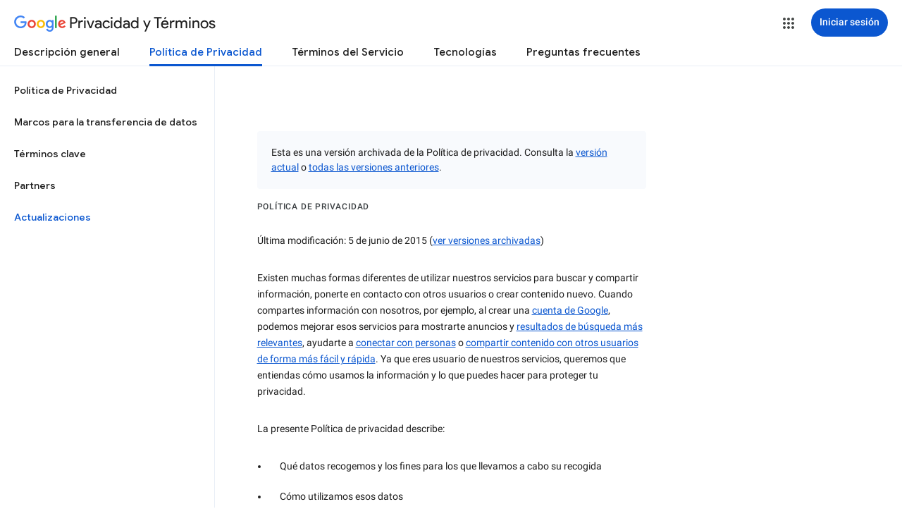

--- FILE ---
content_type: text/javascript; charset=UTF-8
request_url: https://www.gstatic.com/_/mss/boq-identity/_/js/k=boq-identity.IdentityPoliciesUi.es.abpeFAkzdvo.2018.O/ck=boq-identity.IdentityPoliciesUi.00qRW_0EE2Q.L.B1.O/am=AADAt_n3_t9gCwEY/d=1/exm=A7fCU,BBI74,BVgquf,EFQ78c,FqLSBc,GPHYJd,IZT63,JNoxi,Jis5wf,KUM7Z,LBaJxb,LEikZe,MdUzUe,MpJwZc,NwH0H,O1Gjze,O626Fe,O6y8ed,OTA3Ae,PEQ3uf,PrPYRd,QIhFr,RMhBfe,RiINWe,RyvaUb,SdcwHb,SpsfSb,UUJqVe,Uas9Hd,Ulmmrd,V3dDOb,XVMNvd,Z5uLle,ZDZcre,ZwDk9d,_b,_tp,aW3pY,bZ0mod,byfTOb,duFQFc,e5qFLc,gychg,hc6Ubd,krBSJd,lsjVmc,lwddkf,n73qwf,pjICDe,pw70Gc,r2V6Pd,tVN6Hd,uoEu0c,w9hDv,ws9Tlc,xQtZb,xUdipf,yJVP7e,zbML3c,zr1jrb/excm=_b,_tp,privacyarchiveversionview/ed=1/wt=2/ujg=1/rs=AOaEmlHrZ9x0FpLlpnoTgNrDdNsomK0noA/ee=EVNhjf:pw70Gc;EmZ2Bf:zr1jrb;JsbNhc:Xd8iUd;K5nYTd:ZDZcre;LBgRLc:SdcwHb;Me32dd:MEeYgc;NJ1rfe:qTnoBf;NPKaK:SdcwHb;NSEoX:lazG7b;Pjplud:EEDORb;QGR0gd:Mlhmy;SNUn3:ZwDk9d;ScI3Yc:e7Hzgb;Uvc8o:VDovNc;YIZmRd:A1yn5d;a56pNe:JEfCwb;cEt90b:ws9Tlc;dIoSBb:SpsfSb;dowIGb:ebZ3mb;eBAeSb:zbML3c;iFQyKf:QIhFr;lOO0Vd:OTA3Ae;oGtAuc:sOXFj;pXdRYb:MdUzUe;qQEoOc:KUM7Z;qafBPd:yDVVkb;qddgKe:xQtZb;wR5FRb:O1Gjze;xqZiqf:BBI74;yEQyxe:hTAg0b;yxTchf:KUM7Z;zxnPse:duFQFc/dti=1/m=p3hmRc,LvGhrf,RqjULd
body_size: 14095
content:
"use strict";this.default_IdentityPoliciesUi=this.default_IdentityPoliciesUi||{};(function(_){var window=this;
try{
var hN;_.gN=function(a){this.j=a||{cookie:""}};_.g=_.gN.prototype;
_.g.set=function(a,b,c){let e;var d=!1;let f;if(typeof c==="object"){f=c.EQ;d=c.FH||!1;e=c.domain||void 0;var h=c.path||void 0;var k=c.ov}if(/[;=\s]/.test(a))throw Error("Tc`"+a);if(/[;\r\n]/.test(b))throw Error("Uc`"+b);k===void 0&&(k=-1);c=e?";domain="+e:"";h=h?";path="+h:"";d=d?";secure":"";k=k<0?"":k==0?";expires="+(new Date(1970,1,1)).toUTCString():";expires="+(new Date(Date.now()+k*1E3)).toUTCString();this.j.cookie=a+"="+b+c+h+k+d+(f!=null?";samesite="+f:"")};
_.g.get=function(a,b){const c=a+"=",e=(this.j.cookie||"").split(";");for(let d=0,f;d<e.length;d++){f=e[d].trim();if(f.lastIndexOf(c,0)==0)return f.slice(c.length);if(f==a)return""}return b};_.g.remove=function(a,b,c){const e=this.get(a)!==void 0;this.set(a,"",{ov:0,path:b,domain:c});return e};_.g.nh=function(){return hN(this).keys};_.g.Jg=function(){return hN(this).values};_.g.clear=function(){const a=hN(this).keys;for(let b=a.length-1;b>=0;b--)this.remove(a[b])};
hN=function(a){a=(a.j.cookie||"").split(";");const b=[],c=[];let e,d;for(let f=0;f<a.length;f++)d=a[f].trim(),e=d.indexOf("="),e==-1?(b.push(""),c.push(d)):(b.push(d.substring(0,e)),c.push(d.substring(e+1)));return{keys:b,values:c}};_.iN=new _.gN(typeof document=="undefined"?null:document);
_.jN=class extends _.tg{constructor(a){super(a)}jl(){return _.Oq(this,6)}};_.kN=new _.jN;
var lN,mN,wqa,xqa,nN,vqa;lN=function(a){let b=vqa(a);if(!b.j()&&_.ea!==_.ea.top)try{b=vqa(a,_.ea.top)}catch(c){if(!(c instanceof DOMException&&c.name==="SecurityError")){if(c instanceof Error)throw c;throw Error("ab`"+c);}}return b};mN=function(a,b){(a=_.Qj(lN(a),!1))?(b=lN(b()),b=_.Xg(_.Pk(b),_.by),b=_.Vf(b)):b=wqa();return{enabled:a,Rl:b}};
_.oN=function(){let a,b;nN!=null||(nN=Object.freeze({get enabled(){return nN.uh===-1||_.Qj(lN("iCzhFc"),!1)?!1:nN.Vw.enabled||nN.Kw.enabled||nN.wH.enabled},environment:_.lv(lN("HiPsbb"),xqa,0),wt:(a=_.hv(lN("MUE6Ne")))!=null?a:void 0,Ki:(b=_.hv(lN("cfb2h")))!=null?b:void 0,uh:_.kv(lN("yFnxrf"),-1),Ty:_.ov(lN("fPDxwd")).map(c=>_.kv(c,0)).filter(c=>c>0),tR:_.Qj(lN("vJQk6"),!1),Vw:mN("xwAfE",()=>"UUFaWc"),Kw:mN("xnI9P",()=>"u4g7r"),wH:mN("AfY8Hf",()=>"hsFLT")}));return nN};wqa=_.Ig(_.by);
xqa={oK:0,vL:1,fM:2,pJ:3,aL:4};vqa=_.Ok;
var pN,yqa,zqa,Dqa,tN,Eqa,Fqa,uN,Gqa,Cqa,Bqa,wN,Hqa,xN,Iqa,Jqa,zN,Mqa,Nqa,Oqa,Pqa,Aqa,sN,Qqa,Rqa,Sqa,CN,Tqa,Uqa,Vqa,Wqa;pN=function(a){var b=(0,_.Ue)(Number(a));if((0,_.Ve)(b))return String(b);b=a.indexOf(".");b!==-1&&(a=a.substring(0,b));return _.Te(a)};
_.qN=function(a){var b=void 0;b!=null||(b=_.xp?1024:0);if(!_.He(a))throw _.ud("int64");const c=typeof a;switch(b){case 512:switch(c){case "string":return pN(a);case "bigint":return String((0,_.af)(64,a));default:return _.Ze(a)}case 1024:switch(c){case "string":return _.bf(a);case "bigint":return _.ee((0,_.af)(64,a));default:return _.cf(a)}case 0:switch(c){case "string":return pN(a);case "bigint":return _.ee((0,_.af)(64,a));default:return _.Ye(a)}default:return _.Ce(b,"Unknown format requested type for int64")}};
_.rN=function(a,b=!1){const c=typeof a;if(a==null)return a;if(c==="bigint")return String((0,_.af)(64,a));if(_.He(a))return c==="string"?pN(a):b?_.Ze(a):_.Ye(a)};yqa=function(a){return _.Yd(a,!1,!1)};zqa=function(a){if(a==null)return a;if(typeof a==="bigint")return(0,_.wf)(a)?a=Number(a):(a=(0,_.af)(64,a),a=(0,_.wf)(a)?Number(a):String(a)),a;if(_.He(a))return typeof a==="number"?_.Ye(a):pN(a)};
Dqa=function(a,b=Aqa){if(!sN){let e;a=(e=a.navigator)==null?void 0:e.userAgentData;if(!a||typeof a.getHighEntropyValues!=="function"||a.brands&&typeof a.brands.map!=="function")return Promise.reject(Error("Vc"));Bqa((a.brands||[]).map(d=>{var f=new Cqa;f=_.Sq(f,1,d.brand);return _.Sq(f,2,d.version)}));typeof a.mobile==="boolean"&&_.Eq(_.kN,2,_.Ee(a.mobile));sN=a.getHighEntropyValues(b)}const c=new Set(b);return sN.then(e=>{const d=_.kN.clone();c.has("platform")&&_.Sq(d,3,e.platform);c.has("platformVersion")&&
_.Sq(d,4,e.platformVersion);c.has("architecture")&&_.Sq(d,5,e.architecture);c.has("model")&&_.Sq(d,6,e.model);c.has("uaFullVersion")&&_.Sq(d,7,e.uaFullVersion);return d.jf()}).catch(()=>_.kN.jf())};tN=function(a){this.j=this.Aa=this.Ba=a};
Eqa=function(){function a(){d[0]=1732584193;d[1]=4023233417;d[2]=2562383102;d[3]=271733878;d[4]=3285377520;v=q=0}function b(y){for(var G=h,E=0;E<64;E+=4)G[E/4]=y[E]<<24|y[E+1]<<16|y[E+2]<<8|y[E+3];for(E=16;E<80;E++)y=G[E-3]^G[E-8]^G[E-14]^G[E-16],G[E]=(y<<1|y>>>31)&4294967295;y=d[0];var K=d[1],O=d[2],V=d[3],R=d[4];for(E=0;E<80;E++){if(E<40)if(E<20){var ba=V^K&(O^V);var ka=1518500249}else ba=K^O^V,ka=1859775393;else E<60?(ba=K&O|V&(K|O),ka=2400959708):(ba=K^O^V,ka=3395469782);ba=((y<<5|y>>>27)&4294967295)+
ba+R+ka+G[E]&4294967295;R=V;V=O;O=(K<<30|K>>>2)&4294967295;K=y;y=ba}d[0]=d[0]+y&4294967295;d[1]=d[1]+K&4294967295;d[2]=d[2]+O&4294967295;d[3]=d[3]+V&4294967295;d[4]=d[4]+R&4294967295}function c(y,G){if(typeof y==="string"){y=unescape(encodeURIComponent(y));for(var E=[],K=0,O=y.length;K<O;++K)E.push(y.charCodeAt(K));y=E}G||(G=y.length);E=0;if(q==0)for(;E+64<G;)b(y.slice(E,E+64)),E+=64,v+=64;for(;E<G;)if(f[q++]=y[E++],v++,q==64)for(q=0,b(f);E+64<G;)b(y.slice(E,E+64)),E+=64,v+=64}function e(){var y=
[],G=v*8;q<56?c(k,56-q):c(k,64-(q-56));for(var E=63;E>=56;E--)f[E]=G&255,G>>>=8;b(f);for(E=G=0;E<5;E++)for(var K=24;K>=0;K-=8)y[G++]=d[E]>>K&255;return y}for(var d=[],f=[],h=[],k=[128],l=1;l<64;++l)k[l]=0;var q,v;a();return{reset:a,update:c,digest:e,digestString:function(){for(var y=e(),G="",E=0;E<y.length;E++)G+="0123456789ABCDEF".charAt(Math.floor(y[E]/16))+"0123456789ABCDEF".charAt(y[E]%16);return G}}};Fqa={};uN=null;_.vN=function(a,b,c){return _.Eq(a,b,c==null?c:_.qN(c))};Gqa=class extends _.tg{constructor(a){super(a)}Yt(){return _.Pq(this)}};
Cqa=class extends _.tg{constructor(a){super(a)}};Bqa=function(a){_.Jq(_.kN,1,a)};wN=class extends _.tg{constructor(a){super(a)}};Hqa=function(a){return _.Tq(a,1,1)};xN=class extends _.tg{constructor(a){super(a)}};Iqa=class extends _.tg{constructor(a){super(a,8)}};Jqa=_.Hg(175237375,Iqa,class extends _.tg{constructor(a){super(a)}});_.yN=function(a,b,c){return _.Eq(a,b,c==null?c:_.qN(c))};_.Kqa=function(a,b){return _.GM(a,3,b,_.Re)};_.Lqa=class extends _.tg{constructor(a){super(a)}};zN=class extends _.tg{constructor(a){super(a)}};
Mqa=class{constructor(a,b){this.Aa=a;this.callback=b;this.enabled=!1;this.Ba=()=>_.wn();this.Ea=this.Ba()}setInterval(a){this.Aa=a;this.j&&this.enabled?(this.stop(),this.start()):this.j&&this.stop()}start(){this.enabled=!0;this.j||(this.j=setTimeout(()=>{this.tick()},this.Aa),this.Ea=this.Ba())}stop(){this.enabled=!1;this.j&&(clearTimeout(this.j),this.j=void 0)}tick(){if(this.enabled){const a=Math.max(this.Ba()-this.Ea,0);a<this.Aa*.8?this.j=setTimeout(()=>{this.tick()},this.Aa-a):(this.j&&(clearTimeout(this.j),
this.j=void 0),this.callback(),this.enabled&&(this.stop(),this.start()))}else this.j=void 0}};Nqa=class extends _.tg{constructor(a){super(a)}};Oqa=class extends _.tg{constructor(a){super(a)}};Pqa=_.Kg(_.jN);Aqa=["platform","platformVersion","architecture","model","uaFullVersion"];sN=null;Qqa=class extends _.tg{constructor(a){super(a)}rb(){return _.Oq(this,2)}Kd(a){_.Sq(this,2,a)}};Rqa=class extends _.tg{constructor(a){super(a,4)}};
_.AN=class extends _.tg{constructor(a){super(a,36)}Kd(a,b){_.qg(this,3,Qqa,b,a,1)}};Sqa=class extends _.tg{constructor(a){super(a,19)}Bp(a){return _.Tq(this,2,a)}};CN=function(a,b){_.Vj(a.Aa,xN,1,b);_.Pq(b)||Hqa(b);a.Lj||(b=_.BN(a),_.Oq(b,5)||_.Sq(b,5,a.locale));a.Ba&&(b=_.BN(a),_.Hq(b,_.jN,9)||_.Vj(b,_.jN,9,a.Ba))};_.BN=function(a){var b=_.Hq(a.Aa,xN,1);b||(b=new xN,CN(a,b));a=b;b=_.Hq(a,wN,11);b||(b=new wN,_.Vj(a,wN,11,b));return b};Tqa=function(a,b){a.j=b};
Uqa=function(a){const b=a.Lj?void 0:_.xu();b?Dqa(b,Aqa).then(c=>{a.Ba=Pqa(c!=null?c:"[]");c=_.BN(a);_.Vj(c,_.jN,9,a.Ba);return!0}).catch(()=>!1):Promise.resolve(!1)};
Vqa=function(a,b,c=0,e=0,d=null,f=0,h=0){if(!a.Lj){var k=_.BN(a);var l=new Gqa;l=_.Tq(l,1,a.j);l=_.Eq(l,2,_.Ee(a.Ea));e=_.Qq(l,3,e>0?e:void 0);f=_.Qq(e,4,f>0?f:void 0);h=_.Qq(f,5,h>0?h:void 0);h=_.Vf(h);_.Vj(k,Gqa,10,h)}a=a.Aa.clone();k=Date.now().toString();a=_.vN(a,4,k);b=_.Jq(a,3,b.slice());d&&(a=new Nqa,d=_.Qq(a,13,d),a=new Oqa,d=_.Vj(a,Nqa,2,d),a=new Rqa,d=_.Vj(a,Oqa,1,d),d=_.Tq(d,2,9),_.Vj(b,Rqa,18,d));c&&_.yN(b,14,c);return b};
Wqa=class{constructor(a,b=!1){this.Lj=b;this.Ba=this.locale=null;this.j=0;this.Ea=!1;this.Aa=new Sqa;Number.isInteger(a)&&this.Aa.Bp(a);b||(this.locale=document.documentElement.getAttribute("lang"));CN(this,new xN)}Bp(a){this.Aa.Bp(a);return this}};tN.prototype.reset=function(){this.j=this.Aa=this.Ba};tN.prototype.rb=function(){return this.Aa};
var Xqa=_.Kg(Iqa),DN=function(){return"https://play.google.com/log?format=json&hasfast=true"},Yqa=function(a,b){return a.Ab?b?()=>{b().then(()=>{a.flush()})}:()=>{a.flush()}:()=>{}},EN=function(a){a.Ka||(a.Aa.Ea=!0,a.Qa&&(a.Aa.j=3,Zqa(a)),a.Na&&(a.Aa.j=2,$qa(a)),a.flush(),a.Aa.Ea=!1)},ara=function(a){a.Ia||(a.Ia=DN());try{return(new URL(a.Ia)).toString()}catch(b){return(new URL(a.Ia,_.xu().location.origin)).toString()}},FN=function(a,b,c){a.Oa&&a.Oa.iP(b,c)},bra=function(a,b){a.Ga=new tN(b<1?1:b);
a.Ba.setInterval(a.Ga.rb())},Zqa=function(a){cra(a,32,10,(b,c)=>{b=new URL(b);b.searchParams.set("format","json");let e=!1;try{e=_.xu().navigator.sendBeacon(b.toString(),c.jf())}catch(d){}e||(a.Sa=!1);return e})},dra=function(a,b,c=null,e=a.withCredentials){const d={},f=new URL(ara(a));c&&(d.Authorization=c);a.aj&&(d["X-Goog-AuthUser"]=a.aj,f.searchParams.set("authuser",a.aj));return{url:f.toString(),body:b,iD:1,Zv:d,nH:"POST",withCredentials:e,Yr:a.Yr}},$qa=function(a){cra(a,6,5,(b,c)=>{b=new URL(b);
b.searchParams.set("format","base64json");var e=b.searchParams,d=e.set,f=c.jf();c=[];var h=0;for(var k=0;k<f.length;k++){var l=f.charCodeAt(k);l>255&&(c[h++]=l&255,l>>=8);c[h++]=l}f=3;f===void 0&&(f=0);if(!uN)for(uN={},h="ABCDEFGHIJKLMNOPQRSTUVWXYZabcdefghijklmnopqrstuvwxyz0123456789".split(""),k=["+/=","+/","-_=","-_.","-_"],l=0;l<5;l++){var q=h.concat(k[l].split(""));Fqa[l]=q;for(var v=0;v<q.length;v++){var y=q[v];uN[y]===void 0&&(uN[y]=v)}}f=Fqa[f];h=Array(Math.floor(c.length/3));k=f[64]||"";for(l=
q=0;q<c.length-2;q+=3){var G=c[q],E=c[q+1];y=c[q+2];v=f[G>>2];G=f[(G&3)<<4|E>>4];E=f[(E&15)<<2|y>>6];y=f[y&63];h[l++]=v+G+E+y}v=0;y=k;switch(c.length-q){case 2:v=c[q+1],y=f[(v&15)<<2]||k;case 1:c=c[q],h[l]=f[c>>2]+f[(c&3)<<4|v>>4]+y+k}d.call(e,"p",h.join(""));b=b.toString();if(b.length>15360)return!1;(new Image).src=b;return!0})},cra=function(a,b,c,e){if(a.j.length!==0){var d=new URL(ara(a));d.searchParams.delete("format");var f=a.Km();f&&d.searchParams.set("auth",f);d.searchParams.set("authuser",
a.aj||"0");for(f=0;f<c&&a.j.length;++f){const h=a.j.slice(0,b),k=Vqa(a.Aa,h,a.Ea,a.Ha,a.Ik,a.Xa,a.Va);if(!e(d.toString(),k)){++a.Ha;break}a.Ea=0;a.Ha=0;a.Xa=0;a.Va=0;a.j=a.j.slice(h.length)}a.Ba.enabled&&a.Ba.stop()}},fra=class extends _.Db{constructor(a){super();this.j=[];this.Eb="";this.Na=this.Qa=this.Ka=!1;this.Fb=this.Ya=-1;this.tb=!1;this.Ma=this.experimentIds=null;this.Ha=this.Ea=0;this.Oa=null;this.Va=this.Xa=0;this.Ob=1;this.Yr=0;this.Nd=!1;this.uh=a.uh;this.Km=a.Km||(()=>{});this.Aa=new Wqa(a.uh,
a.Lj);this.Mg=a.Mg||null;this.Ik=a.Ik||null;this.Ia=a.JI||null;this.aj=a.aj||null;this.oo=a.oo||!1;this.withCredentials=!a.jz;this.Lj=a.Lj||!1;this.Sa=!this.Lj&&!!_.xu()&&!!_.xu().navigator&&_.xu().navigator.sendBeacon!==void 0;this.Ab=typeof URLSearchParams!=="undefined"&&!!(new URL(DN())).searchParams&&!!(new URL(DN())).searchParams.set;const b=Hqa(new xN);CN(this.Aa,b);this.Ga=new tN(1E4);a=Yqa(this,a.Dy);this.Ba=new Mqa(this.Ga.rb(),a);this.ob=new Mqa(6E5,a);this.oo||this.ob.start();this.Lj||
(document.addEventListener("visibilitychange",()=>{if(document.visibilityState==="hidden"){EN(this);let c;(c=this.Oa)==null||c.flush()}}),document.addEventListener("pagehide",()=>{EN(this);let c;(c=this.Oa)==null||c.flush()}))}wb(){EN(this);this.Ba.stop();this.ob.stop();super.wb()}Nf(a){if(a instanceof _.AN)this.log(a);else try{var b=new _.AN,c=a.jf();var e=_.Sq(b,8,c);this.log(e)}catch(d){FN(this,4,1)}}log(a){FN(this,2,1);if(this.Ab){a=a.clone();var b=this.Ob++;b=a=_.yN(a,21,b);if(_.rN(_.Dq(b,1))==
null){var c=Date.now();c=Number.isFinite(c)?c.toString():"0";_.vN(b,1,c)}(_.xp?zqa(_.Dq(b,15,void 0,void 0,_.df)):zqa(_.Dq(b,15)))!=null||_.yN(b,15,(new Date).getTimezoneOffset()*60);this.experimentIds&&(c=this.experimentIds.clone(),_.Vj(b,zN,16,c));FN(this,1,1);b=this.j.length-1E3+1;b>0&&(this.j.splice(0,b),this.Ea+=b,FN(this,3,b));this.j.push(a);this.oo||this.Ba.enabled||this.Ba.start()}}flush(a,b){if(this.j.length===0)a&&a();else if(this.Nd&&this.Sa)this.Aa.j=3,Zqa(this);else{var c=Date.now();
if(this.Fb>c&&this.Ya<c)b&&b("throttled");else{this.Mg&&(typeof this.Mg.Yt==="function"?Tqa(this.Aa,this.Mg.Yt()):this.Aa.j=0);var e=this.j.length,d=Vqa(this.Aa,this.j,this.Ea,this.Ha,this.Ik,this.Xa,this.Va),f=this.Km();if(f&&this.Eb===f)b&&b("stale-auth-token");else if(this.j=[],this.Ba.enabled&&this.Ba.stop(),this.Ea=0,this.Ka)a&&a();else{c=d.jf();let h;this.Ma&&this.Ma.Di(c.length)&&(h=era(c));const k=dra(this,c,f),l=y=>{this.Ga.reset();this.Ba.setInterval(this.Ga.rb());if(y){var G=null;try{const E=
JSON.stringify(JSON.parse(y.replace(")]}'\n","")));G=Xqa(E)}catch(E){}G&&(y=Number(_.Nq(G,1,_.ee("-1"))),y>0&&(this.Ya=Date.now(),this.Fb=this.Ya+y),G=_.Xq(G,Jqa))&&(G=_.Mq(G,1,-1),G!==-1&&(this.tb||bra(this,G)))}a&&a();this.Ha=0},q=(y,G)=>{var E=_.Iq(d,_.AN,3);var K=Number(_.Nq(d,14)),O=this.Ga;O.j=Math.min(3E5,O.j*2);O.Aa=Math.min(3E5,O.j+Math.round(.1*(Math.random()-.5)*2*O.j));this.Ba.setInterval(this.Ga.rb());y===401&&f&&(this.Eb=f);K&&(this.Ea+=K);G===void 0&&(G=500<=y&&y<600||y===401||y===
0);G&&(this.j=E.concat(this.j),this.oo||this.Ba.enabled||this.Ba.start());FN(this,7,1);b&&b("net-send-failed",y);++this.Ha},v=()=>{this.Mg&&this.Mg.send(k,l,q)};h?h.then(y=>{FN(this,5,e);k.Zv["Content-Encoding"]="gzip";k.Zv["Content-Type"]="application/binary";k.body=y;k.iD=2;v()},()=>{FN(this,6,e);v()}):v()}}}}},gra=function(a){if(!a)return"";if(/^about:(?:blank|srcdoc)$/.test(a))return window.origin||"";a.indexOf("blob:")===0&&(a=a.substring(5));a=a.split("#")[0].split("?")[0];a=a.toLowerCase();
a.indexOf("//")==0&&(a=window.location.protocol+a);/^[\w\-]*:\/\//.test(a)||(a=window.location.href);var b=a.substring(a.indexOf("://")+3),c=b.indexOf("/");c!=-1&&(b=b.substring(0,c));c=a.substring(0,a.indexOf("://"));if(!c)throw Error("Xc`"+a);if(c!=="http"&&c!=="https"&&c!=="chrome-extension"&&c!=="moz-extension"&&c!=="file"&&c!=="android-app"&&c!=="chrome-search"&&c!=="chrome-untrusted"&&c!=="chrome"&&c!=="app"&&c!=="devtools")throw Error("Yc`"+c);a="";var e=b.indexOf(":");if(e!=-1){var d=b.substring(e+
1);b=b.substring(0,e);if(c==="http"&&d!=="80"||c==="https"&&d!=="443")a=":"+d}return c+"://"+b+a};var ira=function(a,b,c){var e=String(_.ea.location.href);return e&&a&&b?[b,hra(gra(e),a,c||null)].join(" "):null},hra=function(a,b,c){var e=[];let d=[];if((Array.isArray(c)?2:1)==1)return d=[b,a],_.Pa(e,function(k){d.push(k)}),jra(d.join(" "));const f=[],h=[];_.Pa(c,function(k){h.push(k.key);f.push(k.value)});c=Math.floor((new Date).getTime()/1E3);d=f.length==0?[c,b,a]:[f.join(":"),c,b,a];_.Pa(e,function(k){d.push(k)});a=jra(d.join(" "));a=[c,a];h.length==0||a.push(h.join(""));return a.join("_")},
jra=function(a){const b=Eqa();b.update(a);return b.digestString().toLowerCase()};var kra=function(a,b,c,e){(a=_.ea[a])||typeof document==="undefined"||(a=(new _.gN(document)).get(b));return a?ira(a,c,e):null},lra=function(a){var b=gra(_.ea==null?void 0:_.ea.location.href);const c=[];var e;(e=_.ea.__SAPISID||_.ea.__APISID||_.ea.__3PSAPISID||_.ea.__1PSAPISID||_.ea.__OVERRIDE_SID)?e=!0:(typeof document!=="undefined"&&(e=new _.gN(document),e=e.get("SAPISID")||e.get("APISID")||e.get("__Secure-3PAPISID")||e.get("__Secure-1PAPISID")),e=!!e);if(e){var d=(e=b=b.indexOf("https:")==0||b.indexOf("chrome-extension:")==
0||b.indexOf("chrome-untrusted://new-tab-page")==0||b.indexOf("moz-extension:")==0)?_.ea.__SAPISID:_.ea.__APISID;d||typeof document==="undefined"||(d=new _.gN(document),d=d.get(e?"SAPISID":"APISID")||d.get("__Secure-3PAPISID"));(e=d?ira(d,e?"SAPISIDHASH":"APISIDHASH",a):null)&&c.push(e);b&&((b=kra("__1PSAPISID","__Secure-1PAPISID","SAPISID1PHASH",a))&&c.push(b),(a=kra("__3PSAPISID","__Secure-3PAPISID","SAPISID3PHASH",a))&&c.push(a))}return c.length==0?null:c.join(" ")};var era=function(a){return _.qi(function*(){var b=new CompressionStream("gzip");const c=(new Response(b.readable)).arrayBuffer();b=b.writable.getWriter();yield b.write((new TextEncoder).encode(a));yield b.close();return new Uint8Array(yield c)})},mra=class{Di(a){return a<1024?!1:typeof CompressionStream!=="undefined"}};var nra=class{constructor(){this.RC=typeof AbortController!=="undefined"}send(a,b,c){const e=this;return _.qi(function*(){const d=e.RC?new AbortController:void 0,f=d?setTimeout(()=>{d.abort()},a.Yr):void 0;try{const h=Object.assign({},{method:a.nH,headers:Object.assign({},a.Zv)},a.body&&{body:a.body},a.withCredentials&&{credentials:"include"},{signal:a.Yr&&d?d.signal:null}),k=yield fetch(a.url,h);k.status===200?b==null||b(yield k.text()):c==null||c(k.status)}catch(h){switch(h==null?void 0:h.name){case "AbortError":c==
null||c(408);break;default:c==null||c(400)}}finally{clearTimeout(f)}})}Yt(){return 4}};_.ora=function(a,b){a.Ki=b;return a};_.pra=function(a,b){a.j=b;return a};_.qra=function(a,b){a.Ba=b;return a};
_.GN=function(a){a.Mg||(a.Mg=new nra);const b=new fra({uh:a.uh,Km:a.Km?a.Km:lra,aj:a.aj,JI:a.Ga,Lj:!1,oo:!1,jz:a.Ha,Dy:a.Dy,Mg:a.Mg});_.Sm(a,b);if(a.Ki){var c=a.Ki,e=_.BN(b.Aa);_.Sq(e,7,c)}b.Ma=new mra;a.Ik&&(b.Ik=a.Ik);a.j&&((e=a.j)?(b.experimentIds||(b.experimentIds=new zN),c=b.experimentIds,e=e.jf(),_.Sq(c,4,e)):b.experimentIds&&_.Eq(b.experimentIds,4));a.Ba&&(e=a.Ba,b.experimentIds||(b.experimentIds=new zN),c=b.experimentIds,e=[...e],_.GM(c,2,e,yqa));a.Aa&&(c=a.Aa,b.tb=!0,bra(b,c));a.Ea&&(b.Nd=
b.Sa);Uqa(b.Aa);a.Mg.Bp&&a.Mg.Bp(a.uh);a.Mg.QH&&a.Mg.QH(b);return b};_.HN=class extends _.Db{constructor(a,b="0"){super();this.uh=a;this.aj=b;this.Ga="https://play.google.com/log?format=json&hasfast=true";this.Aa=this.Ba=this.j=this.Ik=this.Mg=this.Ki=null;this.Ea=!1}jz(){this.Ha=!0;return this}};
_.m("p3hmRc");
var tra,rra,sra,vra;tra=function(a,b){var c=_.pF(),e=[];let d;c=rra(_.ora(_.pra(new _.HN(a,c),_.Kqa(new _.Lqa,b.Ty)),(d=b.Ki)!=null?d:""));e&&e.length>0&&_.qra(c,e.map(k=>_.zf(k)));let f;switch(a){case 1957:f=3;break;case 2082:f=2;break;case 1884:f=1;break;case 2649:f=0}let h;return new sra(_.GN(c),(h=b.wt)!=null?h:"",f,b.environment)};rra=function(a){a.Ea=!0;return a};
_.ura=function(a,b,c){const e=b.j();a.j!==void 0&&e.j(a.j);e.Aa(a.environment);a.Aa&&e.Ba(a.Aa);let d,f;const h=(d=_.Pb())==null?void 0:(f=d.Va)==null?void 0:_.Dr(f.Ea,"k");h&&e.Ea(h);b.Aa(c);a.transport.Nf(b);a.transport.flush()};sra=class{constructor(a,b,c,e=0){this.transport=a;this.j=b;this.Aa=c;this.environment=e}};vra=class{Nf(){}flush(){}};_.IN=class extends _.PH{constructor(){super();this.config=_.oN();this.j=this.config.enabled?tra(this.config.uh,this.config):new sra(new vra)}};_.FH(_.Cy,_.IN);
_.n();
_.KN=function(a,b,c){_.Xf(a);a=a.Uc;let e=a[_.Bd]|0;const d=_.gg(a,c),f=void 0===_.xq;b=_.kf(d,b,!f,e);if(!f||b)return b=_.Tf(b),d!==b&&(e=_.Zf(a,e,c,b),_.Yf(a,e)),b};_.LN=class extends _.tg{constructor(a){super(a)}getUrl(){return _.Oq(this,3)}j(a){_.Sq(this,5,a)}Ba(a){_.Tq(this,8,a)}Ea(a){_.Sq(this,10,a)}Aa(a){_.Tq(this,11,a)}};_.MN=class extends _.tg{constructor(a){super(a)}j(){return _.KN(this,_.LN,5)}Aa(a){_.Vj(this,_.by,18,a)}};
_.m("LvGhrf");
var xra=function(a){if(_.ea&&_.ea.performance&&_.ea.performance.memory){var b=_.ea.performance.memory;if(b){const c=new wra;isNaN(b.jsHeapSizeLimit)||_.vN(c,1,Math.round(b.jsHeapSizeLimit).toString());isNaN(b.totalJSHeapSize)||_.vN(c,2,Math.round(b.totalJSHeapSize).toString());isNaN(b.usedJSHeapSize)||_.vN(c,3,Math.round(b.usedJSHeapSize).toString());_.Vj(a,wra,1,c)}}},Ara=function(a){if(NN()){var b=performance.getEntriesByType("navigation");if(b&&b.length){var c=new yra;if(b=b[0]){switch(b.type){case "navigate":c.Yg(1);
break;case "reload":c.Yg(2);break;case "back_forward":c.Yg(3);break;case "prerender":c.Yg(4);break;default:c.Yg(0)}var e=_.Qq(c,2,Math.round(b.startTime));e=_.Qq(e,3,Math.round(b.fetchStart));e=_.Qq(e,4,Math.round(b.domainLookupStart));e=_.Qq(e,5,Math.round(b.domainLookupEnd));e=_.Qq(e,6,Math.round(b.connectStart));e=_.Qq(e,7,Math.round(b.connectEnd));e=_.Qq(e,8,Math.round(b.requestStart));e=_.Qq(e,9,Math.round(b.responseStart));e=_.Qq(e,10,Math.round(b.responseEnd));var d=zra(Math.round(b.domInteractive));
e=_.Qq(e,11,d);d=zra(Math.round(b.domComplete));e=_.Qq(e,12,d);e=_.Qq(e,13,Math.round(b.loadEventStart));_.Qq(e,14,Math.round(b.loadEventEnd))}_.Vj(a,yra,8,c)}}},zra=function(a){return Number.isFinite(a)?a:null},Cra=function(a){if(NN()){var b=performance.getEntriesByType("resource");if(b&&b.length){var c=new Bra,e=0,d=0,f=0,h=0,k=0,l=0,q=0,v=0,y=0,G=0;for(let E=0;E<b.length;E++){const K=b[E],O=K.responseEnd-K.startTime;if(O>=0)switch(K.initiatorType){case "css":e++;d+=O;break;case "img":f++;h+=O;
break;case "script":k++;l+=O;break;case "link":q++;v+=O;break;default:y++,G+=O}}e&&(b=_.Qq(c,1,e),_.Qq(b,2,Math.round(d/e)));f&&(e=_.Qq(c,3,f),_.Qq(e,4,Math.round(h/f)));k&&(f=_.Qq(c,5,k),_.Qq(f,6,Math.round(l/k)));q&&(k=_.Qq(c,7,q),_.Qq(k,8,Math.round(v/q)));y&&(q=_.Qq(c,9,y),_.Qq(q,10,Math.round(G/y)));_.Vj(a,Bra,10,c)}}},Dra=function(){let a;return window.PerformanceObserver&&((a=window.PerformanceObserver.supportedEntryTypes)==null?void 0:a.includes("paint"))},Fra=function(a){if(NN()){var b=performance.getEntriesByType("paint");
if(b&&b.length){var c=_.Fq(a,ON,11)?_.Hq(a,ON,11):new ON;Era(b,c);_.Vj(a,ON,11,c)}}},Era=function(a,b){for(let c=0;c<a.length;c++){const e=a[c],d=Math.round(e.startTime);e.name!=="first-paint"||_.Se(_.Dq(b,1))!=null?e.name!=="first-contentful-paint"||_.Se(_.Dq(b,2))!=null||_.Qq(b,2,d):_.Qq(b,1,d)}},NN=function(){return _.ea.performance&&_.ea.performance.getEntriesByType?!0:!1},QN=function(a,b){PN.get(a)||PN.set(a,new b);return PN.get(a)},wra=class extends _.tg{constructor(a){super(a)}},yra=class extends _.tg{constructor(a){super(a)}getType(){return _.Pq(this)}Yg(a){_.Tq(this,
1,a)}},ON=class extends _.tg{constructor(a){super(a)}},Bra=class extends _.tg{constructor(a){super(a)}},RN=class extends _.tg{constructor(a){super(a)}},Gra=class extends _.tg{constructor(a){super(a)}},Hra=class extends _.tg{constructor(a){super(a)}},Ira=class extends _.tg{constructor(a){super(a)}},Jra=class extends _.tg{constructor(a){super(a)}Ua(){return _.Oq(this,2)}getUrl(){return _.Oq(this,3)}},Kra=class extends _.tg{constructor(a){super(a)}},SN=class extends _.tg{constructor(a){super(a)}};var Lra=_.ea.URL,TN;try{new Lra("http://example.com"),TN=!0}catch(a){TN=!1}
var Mra=TN,Nra=function(a){const b=_.Bu("A");let c;try{_.Fi(b,new _.cb(a)),c=b.protocol}catch(d){throw Error("Zc`"+a);}if(c===""||c===":"||c[c.length-1]!=":")throw Error("Zc`"+a);if(!UN.has(c))throw Error("Zc`"+a);if(!b.hostname)throw Error("Zc`"+a);const e=b.href;a={href:e,protocol:b.protocol,username:"",password:"",hostname:b.hostname,pathname:"/"+b.pathname,search:b.search,hash:b.hash,toString:()=>e};UN.get(b.protocol)===b.port?(a.host=a.hostname,a.port="",a.origin=a.protocol+"//"+a.hostname):
(a.host=b.host,a.port=b.port,a.origin=a.protocol+"//"+a.hostname+":"+a.port);return a},Ora=function(a){if(Mra){{try{var b=new Lra(a)}catch(e){throw Error("Zc`"+a);}const c=UN.get(b.protocol);if(!c)throw Error("Zc`"+a);if(!b.hostname)throw Error("Zc`"+a);b.origin=="null"&&(a={href:b.href,protocol:b.protocol,username:"",password:"",host:b.host,port:b.port,hostname:b.hostname,pathname:b.pathname,search:b.search,hash:b.hash},a.origin=c===b.port?b.protocol+"//"+b.hostname:b.protocol+"//"+b.hostname+":"+
b.port,b=a)}return b}return Nra(a)},UN=new Map([["http:","80"],["https:","443"],["ws:","80"],["wss:","443"],["ftp:","21"]]);var Pra=class{constructor(){this.j=0;this.Aa=[]}};var VN=()=>{const a=performance.getEntriesByType("navigation")[0];if(a&&a.responseStart>0&&a.responseStart<performance.now())return a};var WN=a=>{if(document.readyState==="loading")return"loading";const b=VN();if(b){if(a<b.domInteractive)return"loading";if(b.domContentLoadedEventStart===0||a<b.domContentLoadedEventStart)return"dom-interactive";if(b.domComplete===0||a<b.domComplete)return"dom-content-loaded"}return"complete"};var XN=a=>{let b="";try{let e;for(;((e=a)==null?void 0:e.nodeType)!==9;){const d=a;if(d.id)var c="#"+d.id;else{const h=d.nodeName;c=[d.nodeType===1?h.toLowerCase():h.toUpperCase().replace(/^#/,""),...Array.from(d.classList).sort()].join(".")}const f=c;if(b.length+f.length>99)return b||f;b=b?f+">"+b:f;if(d.id)break;a=d.parentNode}}catch(e){}return b};var PN=new WeakMap;var YN=-1,ZN=a=>{addEventListener("pageshow",b=>{b.persisted&&(YN=b.timeStamp,a(b))},!0)};var $N=(a,b,c,e)=>{let d,f;return h=>{if(b.value>=0&&(h||e)){let k;if((f=b.value-((k=d)!=null?k:0))||d===void 0)d=b.value,b.KD=f,h=b.value,b.hH=h>c[1]?"poor":h>c[0]?"needs-improvement":"good",a(b)}}};var aO=a=>{requestAnimationFrame(()=>requestAnimationFrame(()=>a()))};var bO=()=>{let a,b;return(b=(a=VN())==null?void 0:a.activationStart)!=null?b:0};var cO=-1,Qra=new Set,dO=a=>{if(document.visibilityState==="hidden"){if(a.type==="visibilitychange")for(const b of Qra)b();isFinite(cO)||(cO=a.type==="visibilitychange"?a.timeStamp:0,removeEventListener("prerenderingchange",dO,!0))}},eO=()=>{if(cO<0){const a=bO();let b,c;cO=(c=document.prerendering?void 0:(b=globalThis.performance.getEntriesByType("visibility-state").filter(e=>e.name==="hidden"&&e.startTime>a)[0])==null?void 0:b.startTime)!=null?c:document.visibilityState!=="hidden"||document.prerendering?
Infinity:0;addEventListener("visibilitychange",dO,!0);addEventListener("prerenderingchange",dO,!0);ZN(()=>{setTimeout(()=>{cO=document.visibilityState!=="hidden"||document.prerendering?Infinity:0})})}return{get Ez(){return cO},FA(a){Qra.add(a)}}};var fO=(a,b=-1)=>{const c=VN();let e="navigate";YN>=0?e="back-forward-cache":c&&(document.prerendering||bO()>0?e="prerender":document.wasDiscarded?e="restore":c.type&&(e=c.type.replace(/_/g,"-")));return{name:a,value:b,hH:"good",KD:0,entries:[],id:`v5-${Date.now()}-${Math.floor(Math.random()*(9E12-1))+1E12}`,navigationType:e}};var gO=(a,b,c={})=>{try{if(PerformanceObserver.supportedEntryTypes.includes(a)){const e=new PerformanceObserver(d=>{Promise.resolve().then(()=>{b(d.getEntries())})});e.observe(Object.assign({},{type:a,buffered:!0},c));return e}}catch(e){}};var hO=a=>{let b=!1;return()=>{b||(a(),b=!0)}};var iO=a=>{document.prerendering?addEventListener("prerenderingchange",()=>a(),!0):a()};var Rra=[1800,3E3],Sra=(a,b={})=>{iO(()=>{const c=eO();let e=fO("FCP"),d;const f=gO("paint",h=>{for(const k of h)k.name==="first-contentful-paint"&&(f.disconnect(),k.startTime<c.Ez&&(e.value=Math.max(k.startTime-bO(),0),e.entries.push(k),d(!0)))});f&&(d=$N(a,e,Rra,b.Wi),ZN(h=>{e=fO("FCP");d=$N(a,e,Rra,b.Wi);aO(()=>{e.value=performance.now()-h.timeStamp;d(!0)})}))})};var Tra=[.1,.25],Ura=(a,b={})=>{const c=eO();Sra(hO(()=>{let e=fO("CLS",0),d;const f=QN(b,Pra),h=l=>{for(const y of l)if(l=void 0,!y.hadRecentInput){var q=f.Aa[0],v=f.Aa.at(-1);f.j&&q&&v&&y.startTime-v.startTime<1E3&&y.startTime-q.startTime<5E3?(f.j+=y.value,f.Aa.push(y)):(f.j=y.value,f.Aa=[y]);(l=f.Ba)==null||l.call(f,y)}f.j>e.value&&(e.value=f.j,e.entries=f.Aa,d())},k=gO("layout-shift",h);k&&(d=$N(a,e,Tra,b.Wi),c.FA(()=>{h(k.takeRecords());d(!0)}),ZN(()=>{f.j=0;e=fO("CLS",0);d=$N(a,e,Tra,b.Wi);
aO(()=>d())}),setTimeout(d))}))};var Vra=a=>a.reduce((b,c)=>b.value>c.value?b:c),Wra=a=>a.find(b=>{let c;return((c=b.node)==null?void 0:c.nodeType)===1})||a[0],Xra=(a,b={})=>{b=Object.assign({},b);const c=QN(b,Pra),e=new WeakMap;c.Ba=d=>{var f;if(d==null?0:(f=d.sources)==null?0:f.length)if(d=Wra(d.sources),f=d==null?void 0:d.node){let h,k,l;const q=(l=(k=(h=b).Kz)==null?void 0:k.call(h,f))!=null?l:XN(f);e.set(d,q)}};Ura(d=>{let f={};if(d.entries.length){const k=Vra(d.entries);var h;(k==null?0:(h=k.sources)==null?0:h.length)&&(h=
Wra(k.sources))&&(f={SF:e.get(h),UF:k.startTime,VF:k.value,IP:h,HP:k,Zu:WN(k.startTime)})}d=Object.assign(d,{attribution:f});a(d)},b)};var Yra=(a,b={})=>{Sra(c=>{var e={Hp:0,Cz:c.value,Zu:WN(YN)};if(c.entries.length){const d=VN(),f=c.entries.at(-1);d&&(e=Math.max(0,d.responseStart-(d.activationStart||0)),e={Hp:e,Cz:c.value-e,Zu:WN(c.entries[0].startTime),xA:d,uO:f})}c=Object.assign(c,{attribution:e});a(c)},b)};var Zra=0,jO=Infinity,kO=0,$ra=a=>{for(const b of a)b.interactionId&&(jO=Math.min(jO,b.interactionId),Zra=(kO=Math.max(kO,b.interactionId))?(kO-jO)/7+1:0)},lO,asa=()=>{let a;return lO?Zra:(a=performance.interactionCount)!=null?a:0};var bsa=0,csa=function(a,b){var c;(c=a.Ba)==null||c.call(a,b);if(b.interactionId||b.entryType==="first-input"){var e=a.j.at(-1);if((c=a.Aa.get(b.interactionId))||a.j.length<10||b.duration>e.Vj){c?b.duration>c.Vj?(c.entries=[b],c.Vj=b.duration):b.duration===c.Vj&&b.startTime===c.entries[0].startTime&&c.entries.push(b):(c={id:b.interactionId,entries:[b],Vj:b.duration},a.Aa.set(c.id,c),a.j.push(c));a.j.sort((f,h)=>h.Vj-f.Vj);if(a.j.length>10){b=a.j.splice(10);for(const f of b)a.Aa.delete(f.id)}let d;
(d=a.Ga)==null||d.call(a,c)}}},dsa=class{constructor(){this.j=[];this.Aa=new Map}Ha(){bsa=asa();this.j.length=0;this.Aa.clear()}Ea(){return this.j[Math.min(this.j.length-1,Math.floor((asa()-bsa)/50))]}};var mO=a=>{const b=globalThis.requestIdleCallback||setTimeout;document.visibilityState==="hidden"?a():(a=hO(a),addEventListener("visibilitychange",a,{once:!0,capture:!0}),b(()=>{a();removeEventListener("visibilitychange",a,{capture:!0})}))};var esa=[200,500],fsa=(a,b={})=>{if(globalThis.PerformanceEventTiming&&"interactionId"in PerformanceEventTiming.prototype){var c=eO();iO(()=>{"interactionCount"in performance||lO||(lO=gO("event",$ra,{type:"event",buffered:!0,durationThreshold:0}));let e=fO("INP"),d;const f=QN(b,dsa),h=q=>{mO(()=>{for(var v of q)csa(f,v);(v=f.Ea())&&v.Vj!==e.value&&(e.value=v.Vj,e.entries=v.entries,d())})};let k;const l=gO("event",h,{durationThreshold:(k=b.durationThreshold)!=null?k:40});d=$N(a,e,esa,b.Wi);l&&(l.observe({type:"first-input",
buffered:!0}),c.FA(()=>{h(l.takeRecords());d(!0)}),ZN(()=>{f.Ha();e=fO("INP");d=$N(a,e,esa,b.Wi)}))})}};var gsa=(a,b={})=>{b=Object.assign({},b);const c=QN(b,dsa);let e=[],d=[],f=0;const h=new WeakMap,k=new WeakMap;let l=!1;const q=()=>{const E=c.j.map(R=>h.get(R.entries[0])),K=d.length-50;d=d.filter((R,ba)=>ba>=K?!0:E.includes(R));const O=new Set;for(const R of d){const ba=v(R.startTime,R.processingEnd);for(const ka of ba)O.add(ka)}const V=e.length-1-50;e=e.filter((R,ba)=>R.startTime>f&&ba>V?!0:O.has(R));l=!1};c.Ba=E=>{const K=E.startTime+E.duration;let O;f=Math.max(f,E.processingEnd);for(let V=d.length-
1;V>=0;V--){const R=d[V];if(Math.abs(K-R.renderTime)<=8){O=R;O.startTime=Math.min(E.startTime,O.startTime);O.processingStart=Math.min(E.processingStart,O.processingStart);O.processingEnd=Math.max(E.processingEnd,O.processingEnd);O.entries.push(E);break}}O||(O={startTime:E.startTime,processingStart:E.processingStart,processingEnd:E.processingEnd,renderTime:K,entries:[E]},d.push(O));(E.interactionId||E.entryType==="first-input")&&h.set(E,O);l||(mO(q),l=!0)};c.Ga=E=>{if(!k.get(E)){const K=E.entries[0].target;
if(K){let O,V,R;const ba=(R=(V=(O=b).Kz)==null?void 0:V.call(O,K))!=null?R:XN(K);k.set(E,ba)}}};const v=(E,K)=>{const O=[];for(const V of e)if(!(V.startTime+V.duration<E)){if(V.startTime>K)break;O.push(V)}return O},y=E=>{var K;if((K=E.ev)!=null&&K.length){K=E.dA;var O=E.dF,V=E.processingDuration,R=0,ba=0,ka=0,na=0;for(var Ma of E.ev){ba=ba+Ma.startTime+Ma.duration-Ma.styleAndLayoutStart;for(const fb of Ma.scripts){var Wa=fb.startTime+fb.duration;if(Wa<K)continue;Wa-=Math.max(K,fb.startTime);const sb=
fb.duration?Wa/fb.duration*fb.forcedStyleAndLayoutDuration:0;R+=Wa-sb;ba+=sb;if(Wa>na){var tb=fb.startTime<K+O?"input-delay":fb.startTime>=K+O+V?"presentation-delay":"processing-duration";var mb=fb;na=Wa}}}Ma=(Ma=E.ev.at(-1))?Ma.startTime+Ma.duration:0;Ma>=K+O+V&&(ka=E.yA-Ma);mb&&tb&&(E.bG={entry:mb,VQ:tb,oP:na});E.tI=R;E.uI=ba;E.sI=ka;E.vI=E.yA-K-R-ba-ka}},G=E=>{var K=E.entries[0],O=h.get(K);const V=K.processingStart,R=Math.max(K.startTime+K.duration,V),ba=Math.min(O.processingEnd,R);O=O.entries.sort((Ma,
Wa)=>Ma.processingStart-Wa.processingStart);const ka=v(K.startTime,ba),na=c.Aa.get(K.interactionId);K={fF:k.get(na),gF:K.name.startsWith("key")?"keyboard":"pointer",dA:K.startTime,yA:R,uQ:O,ev:ka,dF:V-K.startTime,processingDuration:ba-V,nQ:R-ba,Zu:WN(K.startTime),bG:void 0,tI:void 0,uI:void 0,sI:void 0,vI:void 0};y(K);return Object.assign(E,{attribution:K})};gO("long-animation-frame",E=>{e=e.concat(E);l||(mO(q),l=!0)});fsa(E=>{E=G(E);a(E)},b)};var hsa=class{};var isa=[2500,4E3],jsa=(a,b={})=>{iO(()=>{const c=eO();let e=fO("LCP"),d;const f=QN(b,hsa),h=l=>{b.Wi||(l=l.slice(-1));for(const q of l)l=void 0,(l=f.j)==null||l.call(f,q),q.startTime<c.Ez&&(e.value=Math.max(q.startTime-bO(),0),e.entries=[q],d())},k=gO("largest-contentful-paint",h);if(k){d=$N(a,e,isa,b.Wi);const l=hO(()=>{h(k.takeRecords());k.disconnect();d(!0)}),q=v=>{v.isTrusted&&(mO(l),removeEventListener(v.type,q,{capture:!0}))};for(const v of["keydown","click","visibilitychange"])addEventListener(v,
q,{capture:!0});ZN(v=>{e=fO("LCP");d=$N(a,e,isa,b.Wi);aO(()=>{e.value=performance.now()-v.timeStamp;d(!0)})})}})};var ksa=(a,b={})=>{b=Object.assign({},b);const c=QN(b,hsa),e=new WeakMap;c.j=f=>{const h=f.element;if(h){let k,l,q;const v=(q=(l=(k=b).Kz)==null?void 0:l.call(k,h))!=null?q:XN(h);e.set(f,v)}};const d=f=>{var h={Hp:0,iB:0,jB:0,pz:f.value};if(f.entries.length){const l=VN();if(l){var k=l.activationStart||0;const q=f.entries.at(-1),v=q.url&&performance.getEntriesByType("resource").filter(G=>G.name===q.url)[0];h=Math.max(0,l.responseStart-k);const y=Math.max(h,v?(v.requestStart||v.startTime)-k:0);k=Math.min(f.value,
Math.max(y,v?v.responseEnd-k:0));h={target:e.get(q),Hp:h,iB:y-h,jB:k-y,pz:f.value-k,xA:l,LP:q};q.url&&(h.url=q.url);v&&(h.OP=v)}}return Object.assign(f,{attribution:h})};jsa(f=>{f=d(f);a(f)},b)};var lsa=[800,1800],nO=a=>{document.prerendering?iO(()=>nO(a)):document.readyState!=="complete"?addEventListener("load",()=>nO(a),!0):setTimeout(a)},msa=(a,b={})=>{let c=fO("TTFB"),e=$N(a,c,lsa,b.Wi);nO(()=>{const d=VN();d&&(c.value=Math.max(d.responseStart-bO(),0),c.entries=[d],e(!0),ZN(()=>{c=fO("TTFB",0);e=$N(a,c,lsa,b.Wi);e(!0)}))})};var nsa=(a,b={})=>{msa(c=>{var e={UB:0,Iy:0,oz:0,Ry:0,hB:0};if(c.entries.length){e=c.entries[0];var d=e.activationStart||0;const f=Math.max((e.workerStart||e.fetchStart)-d,0),h=Math.max(e.domainLookupStart-d,0),k=Math.max(e.connectStart-d,0);d=Math.max(e.connectEnd-d,0);e={UB:f,Iy:h-f,oz:k-h,Ry:d-k,hB:c.value-d,xA:e}}c=Object.assign(c,{attribution:e});a(c)},b)};var osa,psa,rsa,qsa,pO,ssa;osa=function(a){const b=new window.PerformanceObserver(c=>{_.oO(a,e=>{var d=c.getEntries();e=_.KN(e,ON,11);Era(d,e)});b.disconnect()});try{b.observe({type:"paint",buffered:!0})}catch(c){}};
psa=function(a){pO(a,Xra,(b,c)=>{var e=_.KN(b,RN,9);_.Eq(e,1,_.lF(c.value));c.attribution&&(b=_.KN(b,SN,14),b=_.KN(b,Gra,1),b=_.Eq(b,1,_.lF(c.value)),b=_.Sq(b,2,c.attribution.SF),b=_.Qq(b,3,c.attribution.UF),_.Eq(b,4,_.lF(c.attribution.VF)))});pO(a,Yra,(b,c)=>{var e=_.KN(b,RN,9);_.Qq(e,2,Math.round(c.value));c.attribution&&(b=_.KN(b,SN,14),b=_.KN(b,Hra,2),b=_.Qq(b,1,Math.round(c.value)),b=_.Qq(b,2,Math.round(c.attribution.Hp)),_.Qq(b,3,Math.round(c.attribution.Cz)))});pO(a,ksa,(b,c)=>{var e=_.KN(b,
RN,9);_.Qq(e,4,Math.round(c.value));c.attribution&&(b=_.KN(b,SN,14),b=_.KN(b,Jra,4),b=_.Qq(b,1,Math.round(c.value)),b=_.Sq(b,2,c.attribution.target),b=_.Qq(b,4,Math.round(c.attribution.Hp)),b=_.Qq(b,5,Math.round(c.attribution.iB)),b=_.Qq(b,6,Math.round(c.attribution.jB)),_.Qq(b,7,Math.round(c.attribution.pz)))});pO(a,nsa,(b,c)=>{var e=_.KN(b,RN,9);_.Qq(e,5,Math.round(c.value));c.attribution&&(b=_.KN(b,SN,14),b=_.KN(b,Kra,5),b=_.Qq(b,1,Math.round(c.value)),b=_.Qq(b,2,Math.round(c.attribution.UB+c.attribution.Iy)),
b=_.Qq(b,3,Math.round(c.attribution.oz)),b=_.Qq(b,4,Math.round(c.attribution.Ry)),_.Qq(b,5,Math.round(c.attribution.hB)))});pO(a,gsa,(b,c)=>{var e=_.KN(b,RN,9);_.Qq(e,6,Math.round(c.value));c.attribution&&(b=_.KN(b,SN,14),b=_.KN(b,Ira,6),b=_.Qq(b,1,Math.round(c.value)),b=_.Sq(b,2,c.attribution.fF),b=_.Qq(b,3,c.attribution.dA),_.Sq(b,4,c.attribution.gF))})};rsa=function(a){return _.qi(function*(){return Promise.race([qsa(),new Promise(b=>void setTimeout(b,3E4))]).then(()=>{a.flush();rsa(a)})})};
_.oO=function(a,b){a.Aa=!0;b(a.msg)};qsa=function(){return new Promise(a=>{const b=_.ls(window,"pagehide",c=>{c.persisted==null||c.persisted||(_.ss(b),a())})})};pO=function(a,b,c){b(e=>void _.oO(a,d=>void c(d,e)))};
ssa=class{constructor(a,b){this.Ba=a;this.Rl=b;a=new _.LN;b=Number(Date.now()).toString(36)+Math.random().toString(36).slice(2);this.j=_.Sq(a,9,b);a=new _.MN;this.msg=_.Vj(a,_.LN,5,this.j);this.Aa=!1}init(a){const b=this;return _.qi(function*(){if(a.url){const c=Ora(a.url);_.Sq(b.j,3,c.hostname);_.Sq(b.j,6,c.pathname)}a.Ev&&_.Sq(b.j,4,a.Ev);Dra()&&osa(b);psa(b);yield new Promise(c=>{document.readyState!=="complete"?_.ks(window,"load",()=>{setTimeout(c,0)}):setTimeout(c,0)});xra(b.msg);Fra(b.msg);
Ara(b.msg);Cra(b.msg);b.Aa=!0;return rsa(b)})}flush(){if(this.Aa){_.ura(this.Ba,this.msg,this.Rl);var a=new _.MN;this.msg=_.Vj(a,_.LN,5,this.j);this.Aa=!1}}};var tsa;_.usa=class extends _.PH{constructor(a){super();this.j=new Map;const b=_.oN();b.Vw.enabled&&(this.Aa=new ssa(a.service.Er.j,b.Vw.Rl))}static yb(){return{service:{Er:_.IN}}}init(a){const b=this;return _.qi(function*(){if(!tsa&&b.Aa)return tsa=!0,b.Aa.init(a)})}};tsa=!1;_.FH(_.tla,_.usa);
_.n();
_.m("RqjULd");
var vsa=function(a,b){return _.Sq(a,1,b)},wsa=function(a,b){return _.Sq(a,2,b)},xsa=function(a,b){return _.Qq(a,3,b)},ysa=class extends _.tg{constructor(a){super(a)}},zsa=class extends _.tg{constructor(a){super(a)}},Asa=function(a,b,c,e,d){const f=xsa(wsa(vsa(new ysa,b),c),e);d!==void 0&&_.Qq(f,4,d);_.oO(a,h=>{h=_.KN(h,zsa,13);_.qg(h,1,ysa,f)})},Bsa=!1,Csa=class{constructor(a){this.j=a}register(a){this.En=a;a=this.En.Ba();a.Qe(_.IL,this.Ba,!1,this);a.Qe(_.JL,this.Aa,!1,this)}Ba(a){if(a){var b,c=((b=
this.En.qf())==null?void 0:b.rf().j.getName())||"";b=this.j;a=a.request.Md.j.j;b.j.has(a)||b.j.set(a,{HG:c,navigationStart:performance.now(),redirectCount:0})}}Aa(a){if(a){var b=a.request.Md.j;a=this.j;var c=b.j;b=b.getName();const d=a.j.get(c);if(d){var e;(e=a.Aa)==null||Asa(e,d.HG,b,performance.now()-d.navigationStart,d.redirectCount);a.j.delete(c)}}}};
_.FH(_.ula,class extends _.PH{constructor(a){super();this.j=a.service.UI}static yb(){return{service:{UI:_.usa}}}init(){const a=this;return _.qi(function*(){if(!Bsa){Bsa=!0;var b=new Csa(a.j);if(_.Ym(_.Rt).j)return _.Ei(a,{service:{En:_.$t}}).then(c=>{c=c.service.En;var e=c.qf();e=e?e.rf().j.getName():"";a.j.init({url:c.Ga(),Ev:e});b.register(c)},()=>{a.j.init({url:"",Ev:window.cc_aid})})}})}});
_.n();
}catch(e){_._DumpException(e)}
}).call(this,this.default_IdentityPoliciesUi);
// Google Inc.


--- FILE ---
content_type: text/javascript; charset=UTF-8
request_url: https://www.gstatic.com/_/mss/boq-identity/_/js/k=boq-identity.IdentityPoliciesUi.es.abpeFAkzdvo.2018.O/ck=boq-identity.IdentityPoliciesUi.00qRW_0EE2Q.L.B1.O/am=AADAt_n3_t9gCwEY/d=1/exm=A7fCU,BBI74,BVgquf,EFQ78c,FqLSBc,GPHYJd,IZT63,JNoxi,Jis5wf,KUM7Z,LBaJxb,LEikZe,LvGhrf,MdUzUe,MpJwZc,NwH0H,O1Gjze,O626Fe,O6y8ed,OTA3Ae,P6sQOc,PEQ3uf,PrPYRd,QIhFr,RMhBfe,RiINWe,RqjULd,RyvaUb,SdcwHb,SpsfSb,UUJqVe,Uas9Hd,Ulmmrd,V3dDOb,XVMNvd,Z5uLle,ZDZcre,ZwDk9d,_b,_tp,aW3pY,bZ0mod,byfTOb,duFQFc,e5qFLc,gychg,hc6Ubd,krBSJd,lsjVmc,lwddkf,n73qwf,p3hmRc,pjICDe,pw70Gc,r2V6Pd,tVN6Hd,uoEu0c,w9hDv,ws9Tlc,xQtZb,xUdipf,yJVP7e,zbML3c,zr1jrb/excm=_b,_tp,privacyarchiveversionview/ed=1/wt=2/ujg=1/rs=AOaEmlHrZ9x0FpLlpnoTgNrDdNsomK0noA/ee=EVNhjf:pw70Gc;EmZ2Bf:zr1jrb;JsbNhc:Xd8iUd;K5nYTd:ZDZcre;LBgRLc:SdcwHb;Me32dd:MEeYgc;NJ1rfe:qTnoBf;NPKaK:SdcwHb;NSEoX:lazG7b;Pjplud:EEDORb;QGR0gd:Mlhmy;SNUn3:ZwDk9d;ScI3Yc:e7Hzgb;Uvc8o:VDovNc;YIZmRd:A1yn5d;a56pNe:JEfCwb;cEt90b:ws9Tlc;dIoSBb:SpsfSb;dowIGb:ebZ3mb;eBAeSb:zbML3c;iFQyKf:QIhFr;lOO0Vd:OTA3Ae;oGtAuc:sOXFj;pXdRYb:MdUzUe;qQEoOc:KUM7Z;qafBPd:yDVVkb;qddgKe:xQtZb;wR5FRb:O1Gjze;xqZiqf:BBI74;yEQyxe:hTAg0b;yxTchf:KUM7Z;zxnPse:duFQFc/dti=1/m=Wt6vjf,hhhU8,FCpbqb,WhJNk
body_size: 824
content:
"use strict";this.default_IdentityPoliciesUi=this.default_IdentityPoliciesUi||{};(function(_){var window=this;
try{
_.m("Wt6vjf");
var DO=class extends _.tg{constructor(a){super(a,0,DO.Hc)}rb(){return _.Fe(_.Dq(this,1,_.yq,_.Cq))}Kd(a){_.Eq(this,1,_.Ee(a),_.yq)}};DO.Hc="f.bo";var jta=function(a){a.Zr&&(window.clearTimeout(a.Zr),a.Zr=0)},kta=function(a){const b=_.iN.get(window.location.protocol=="https:"?"SAPISID":"APISID","");a.Cr=a.zq!==""&&b==="";a.uw=a.zq!=b;a.zq=b},mta=function(a){a.Cn=!0;const b=lta(a);let c="rt=r&f_uid="+encodeURIComponent(String(a.Js));_.Su(b,(0,_.zi)(a.Aa,a),"POST",c)},EO=function(a){if(a.Nu||a.Cn)jta(a),a.Zr=window.setTimeout((0,_.zi)(a.j,a),Math.max(3,a.Bq)*1E3)},lta=function(a){const b=new _.Uz(a.TB);a.zt!=null&&b.j.set("authuser",a.zt);return b},
nta=function(a){a.Cr||(a.Cn=!0,a.Bq=Math.min((a.Bq||3)*2,60),EO(a))},FO=class extends _.us{wb(){this.Nu=!1;jta(this);super.wb()}j(){kta(this);if(this.Cn)return mta(this),!1;if(!this.uw)return EO(this),!0;this.dispatchEvent("m");if(!this.Js)return EO(this),!0;this.Cr?(this.dispatchEvent("o"),EO(this)):mta(this);return!1}Aa(a){a=a.target;kta(this);if(_.Yu(a)){this.Bq=0;if(this.Cr)this.Cn=!1,this.dispatchEvent("o");else if(this.uw)this.dispatchEvent("p");else{try{var b=_.oF(a);const e=JSON.parse(b.substring(b.indexOf("\n")));
var c=(new DO(e[0])).rb()}catch(e){_.rk(e);this.dispatchEvent("q");nta(this);return}this.Cn=!1;c?this.dispatchEvent("n"):this.dispatchEvent("o")}EO(this)}else{if(_.Zu(a)!=0){b="";try{b=_.oF(a)}catch(e){}c=_.Zu(a)<500;a=Error("$c`"+_.Zu(a)+"`"+lta(this).toString()+"`"+String(a.Oa)+"`"+b);c&&_.rk(a);this.dispatchEvent("q")}nta(this)}}};_.g=FO.prototype;_.g.Bq=0;_.g.Zr=0;_.g.zq=null;_.g.Cr=!1;_.g.uw=!1;_.g.zt=null;_.g.TB="/_/idv/";_.g.Js="";_.g.Nu=!1;_.g.Cn=!1;_.ch(_.yy,FO);_.Pb().fg(function(a){const b=new FO;_.vy(a,_.yy,b);if(_.qF()){a=_.qF();var c=_.Ok("WZsZ1e").string(null);b.Js=a;c!==void 0&&(b.zq=c);a=_.sF();_.wc(a,"/")||(a="/"+a);b.TB=a+"/idv/";(a=_.pF())&&_.Ok("gGcLoe").Ea(!1)&&(b.zt=a);b.Nu=!0;b.j()}});
_.n();
_.m("hhhU8");
var uqa;new _.Bo(a=>{uqa=a});_.fpa();_.ek(()=>{uqa()});
_.n();
_.m("FCpbqb");
_.Pb().fg(function(a){_.Nh(_.fk(_.py,a))});
_.n();
_.m("WhJNk");
var nqa=function(){var a=_.iN;if(!_.ea.navigator.cookieEnabled)return!1;if(a.j.cookie)return!0;a.set("TESTCOOKIESENABLED","1",{ov:60});if(a.get("TESTCOOKIESENABLED")!=="1")return!1;a.remove("TESTCOOKIESENABLED");return!0},oqa=new Date(1262304E6),pqa=new Date(12779424E5),qqa=new Date(129384E7),rqa=function(a,b){b?a.push(Math.round((b-oqa.getTime())/6E4)):a.push(null)},sqa=function(a,b,c){a.push(b.getTimezoneOffset()/15+56);a:{var e=b.getTimezoneOffset();const d=c.getTimezoneOffset();if(e!=d)for(b=
b.getTime()/6E4,c=c.getTime()/6E4;b<=c;){const f=(b>>1)+(c>>1),h=f*6E4,k=(new Date(h+3E4)).getTimezoneOffset();if((new Date(h-3E4)).getTimezoneOffset()!=k){e=h;break a}if(k==e)b=f+1;else if(k==d)c=f-1;else break}e=null}rqa(a,e)};var tqa=class extends _.PH{static yb(){return{service:{window:_.IJ}}}constructor(a){super();this.j=a.service.window;if(!_.Qj(_.Ok("xn5OId"),!1)&&nqa()&&_.iN.get("OTZ")===void 0){a=_.iN;var b=a.set;const c=[],e=new Date;rqa(c,e.getTime());c.push(e.getTimezoneOffset()/15+56);sqa(c,oqa,pqa);sqa(c,pqa,qqa);b.call(a,"OTZ",c.join("_"),{ov:2592E3,path:"/",domain:void 0,FH:this.j.get().location.protocol==="https:"})}}};_.FH(_.py,tqa);
_.n();
}catch(e){_._DumpException(e)}
}).call(this,this.default_IdentityPoliciesUi);
// Google Inc.


--- FILE ---
content_type: text/javascript; charset=UTF-8
request_url: https://www.gstatic.com/_/mss/boq-identity/_/js/k=boq-identity.IdentityPoliciesUi.es.abpeFAkzdvo.2018.O/ck=boq-identity.IdentityPoliciesUi.00qRW_0EE2Q.L.B1.O/am=AADAt_n3_t9gCwEY/d=1/exm=A7fCU,BBI74,BVgquf,EFQ78c,FqLSBc,GPHYJd,IZT63,JNoxi,Jis5wf,KUM7Z,LBaJxb,LEikZe,LvGhrf,MdUzUe,MpJwZc,NwH0H,O1Gjze,O626Fe,O6y8ed,OTA3Ae,PEQ3uf,PrPYRd,QIhFr,RMhBfe,RiINWe,RqjULd,RyvaUb,SdcwHb,SpsfSb,UUJqVe,Uas9Hd,Ulmmrd,V3dDOb,XVMNvd,Z5uLle,ZDZcre,ZwDk9d,_b,_tp,aW3pY,bZ0mod,byfTOb,duFQFc,e5qFLc,gychg,hc6Ubd,krBSJd,lsjVmc,lwddkf,n73qwf,p3hmRc,pjICDe,pw70Gc,r2V6Pd,tVN6Hd,uoEu0c,w9hDv,ws9Tlc,xQtZb,xUdipf,yJVP7e,zbML3c,zr1jrb/excm=_b,_tp,privacyarchiveversionview/ed=1/wt=2/ujg=1/rs=AOaEmlHrZ9x0FpLlpnoTgNrDdNsomK0noA/ee=EVNhjf:pw70Gc;EmZ2Bf:zr1jrb;JsbNhc:Xd8iUd;K5nYTd:ZDZcre;LBgRLc:SdcwHb;Me32dd:MEeYgc;NJ1rfe:qTnoBf;NPKaK:SdcwHb;NSEoX:lazG7b;Pjplud:EEDORb;QGR0gd:Mlhmy;SNUn3:ZwDk9d;ScI3Yc:e7Hzgb;Uvc8o:VDovNc;YIZmRd:A1yn5d;a56pNe:JEfCwb;cEt90b:ws9Tlc;dIoSBb:SpsfSb;dowIGb:ebZ3mb;eBAeSb:zbML3c;iFQyKf:QIhFr;lOO0Vd:OTA3Ae;oGtAuc:sOXFj;pXdRYb:MdUzUe;qQEoOc:KUM7Z;qafBPd:yDVVkb;qddgKe:xQtZb;wR5FRb:O1Gjze;xqZiqf:BBI74;yEQyxe:hTAg0b;yxTchf:KUM7Z;zxnPse:duFQFc/dti=1/m=P6sQOc
body_size: -171
content:
"use strict";this.default_IdentityPoliciesUi=this.default_IdentityPoliciesUi||{};(function(_){var window=this;
try{
_.m("P6sQOc");
var sta=function(a){const b={};_.Pa(a.Ia(),d=>{b[d]=!0});const c=a.Aa(),e=a.Ea();return new rta(a.Ba(),_.bF(c.getSeconds())*1E3,a.j(),_.bF(e.getSeconds())*1E3,b)},tta=function(a){return Math.random()*Math.min(a.Ga*Math.pow(a.Ea,a.j),a.Ha)},LO=function(a,b){return a.j>=a.Ba?!1:b!=null?!!a.Ia[b]:!0},rta=class{constructor(a,b,c,e,d){this.Ba=a;this.Ga=b;this.Ea=c;this.Ha=e;this.Ia=d;this.j=0;this.Aa=tta(this)}};var uta=function(a,b,c,e){return c.then(d=>d,d=>{if(d instanceof _.Zj){if(!d.status||!LO(e,_.Mq(d.status,1)))throw d;}else if("function"==typeof _.TF&&d instanceof _.TF&&d.Aa!==103&&d.Aa!==7)throw d;return _.Rj(e.Aa).then(()=>{if(!LO(e))throw Error("ad`"+e.Ba);++e.j;e.Aa=tta(e);b=_.Zr(b,_.Ur,e.j);return uta(a,b,a.fetch(b),e)})})};
_.IH(class{constructor(){this.j=_.pi(_.qta);this.Ba=_.pi(_.KO);const a=_.pi(_.JO);this.fetch=a.fetch.bind(a)}Aa(a,b){if(this.Ba.getType(a.Oc())!==1)return _.At(a);var c=this.j.Jv;(c=c?sta(c):null)&&LO(c)?(b=uta(this,a,b,c),a=new _.zt(a,b,2)):a=_.At(a);return a}},_.xK);
_.n();
}catch(e){_._DumpException(e)}
}).call(this,this.default_IdentityPoliciesUi);
// Google Inc.


--- FILE ---
content_type: text/javascript; charset=UTF-8
request_url: https://www.gstatic.com/_/mss/boq-identity/_/js/k=boq-identity.IdentityPoliciesUi.es.abpeFAkzdvo.2018.O/ck=boq-identity.IdentityPoliciesUi.00qRW_0EE2Q.L.B1.O/am=AADAt_n3_t9gCwEY/d=1/exm=_b,_tp/excm=_b,_tp,privacyarchiveversionview/ed=1/wt=2/ujg=1/rs=AOaEmlHrZ9x0FpLlpnoTgNrDdNsomK0noA/ee=EVNhjf:pw70Gc;EmZ2Bf:zr1jrb;JsbNhc:Xd8iUd;K5nYTd:ZDZcre;LBgRLc:SdcwHb;Me32dd:MEeYgc;NJ1rfe:qTnoBf;NPKaK:SdcwHb;NSEoX:lazG7b;Pjplud:EEDORb;QGR0gd:Mlhmy;SNUn3:ZwDk9d;ScI3Yc:e7Hzgb;Uvc8o:VDovNc;YIZmRd:A1yn5d;a56pNe:JEfCwb;cEt90b:ws9Tlc;dIoSBb:SpsfSb;dowIGb:ebZ3mb;eBAeSb:zbML3c;iFQyKf:QIhFr;lOO0Vd:OTA3Ae;oGtAuc:sOXFj;pXdRYb:MdUzUe;qQEoOc:KUM7Z;qafBPd:yDVVkb;qddgKe:xQtZb;wR5FRb:O1Gjze;xqZiqf:BBI74;yEQyxe:hTAg0b;yxTchf:KUM7Z;zxnPse:duFQFc/dti=1/m=ws9Tlc,O6y8ed,aW3pY,n73qwf,UUJqVe,IZT63,e5qFLc,pw70Gc,KUM7Z,O1Gjze,byfTOb,lsjVmc,xUdipf,ZDZcre,OTA3Ae,ZwDk9d,RyvaUb,Jis5wf,r2V6Pd,yJVP7e,MpJwZc,PrPYRd,LEikZe,NwH0H,V3dDOb,XVMNvd,duFQFc,QIhFr,xQtZb,lwddkf,gychg,w9hDv,RMhBfe,SdcwHb,EFQ78c,Ulmmrd,A7fCU,hc6Ubd,JNoxi,BVgquf,SpsfSb,Z5uLle,BBI74,MdUzUe,zbML3c,zr1jrb,Uas9Hd,pjICDe
body_size: 111647
content:
"use strict";_F_installCss(".EDId0c{position:relative}.nhh4Ic{position:absolute;left:0;right:0;top:0;z-index:1;pointer-events:none}.nhh4Ic[data-state=snapping],.nhh4Ic[data-state=cancelled]{transition:transform .2s}.MGUFnf{display:block;width:28px;height:28px;padding:15px;margin:0 auto;transform:scale(.7);background-color:#fafafa;border:1px solid #e0e0e0;border-radius:50%;box-shadow:0 2px 2px 0 rgba(0,0,0,.2);transition:opacity .4s}.nhh4Ic[data-state=resting] .MGUFnf,.nhh4Ic[data-state=cooldown] .MGUFnf{transform:scale(0);transition:transform .15s}.nhh4Ic .LLCa0e{stroke-width:3.6px}.nhh4Ic .LLCa0e{transform:translateZ(1px)}.nhh4Ic[data-past-threshold=false] .LLCa0e{opacity:.3}.rOhAxb{fill:#4285f4;stroke:#4285f4}.A6UUqe{display:none;stroke-width:3px}.A6UUqe,.tbcVO{width:28px;height:28px}.bQ7oke{position:absolute;width:0;height:0;overflow:hidden}.A6UUqe.qs41qe{animation-name:quantumWizSpinnerRotate;animation-duration:1568.63ms;animation-iteration-count:infinite;animation-timing-function:linear}.A6UUqe.qs41qe,.A6UUqe.SdoWjb{display:inline-block}.A6UUqe.qs41qe .ceIWpc{stroke:none;fill:none}.A6UUqe.sf4e6b .qjUCkf{stroke-width:0}.qjUCkf{transition:stroke-width .4s;transform-origin:14px 14px;stroke-dasharray:58.9 58.9;stroke-dashoffset:58.9;fill:none;transform:rotate(0deg)}.A6UUqe.SdoWjb .qjUCkf{transition-duration:0}.A6UUqe.iPwZeb .qjUCkf{animation-delay:-466ms,-466ms,-466ms}.A6UUqe.qs41qe .qjUCkf{animation-name:quantumWizSpinnerFillUnfill,quantumWizSpinnerRot,quantumWizSpinnerColors;animation-duration:1333ms,5332ms,5332ms;animation-iteration-count:infinite,infinite,infinite;animation-timing-function:cubic-bezier(.4,0,.2,1),steps(4),linear;animation-fill-mode:forwards}@keyframes quantumWizSpinnerRotate{from{transform:rotate(0deg)}to{transform:rotate(1turn)}}@keyframes quantumWizSpinnerFillUnfill{from{stroke-dashoffset:58.8}50%{stroke-dashoffset:0}to{stroke-dashoffset:-58.4}}@keyframes quantumWizSpinnerRot{from{transform:rotate(0deg)}to{transform:rotate(-1turn)}}@keyframes quantumWizSpinnerColors{0%{stroke:#4285f4}18%{stroke:#4285f4}25%{stroke:#db4437}43%{stroke:#db4437}50%{stroke:#f4b400}68%{stroke:#f4b400}75%{stroke:#0f9d58}93%{stroke:#0f9d58}100%{stroke:#4285f4}}@keyframes primary-indeterminate-translate{0%{transform:translateX(-145.166611%)}20%{animation-timing-function:cubic-bezier(.5,0,.701732,.495819);transform:translateX(-145.166611%)}59.15%{animation-timing-function:cubic-bezier(.302435,.381352,.55,.956352);transform:translateX(-61.495191%)}100%{transform:translateX(55.444446%)}}@keyframes primary-indeterminate-translate-reverse{0%{transform:translateX(145.166611%)}20%{animation-timing-function:cubic-bezier(.5,0,.701732,.495819);transform:translateX(145.166611%)}59.15%{animation-timing-function:cubic-bezier(.302435,.381352,.55,.956352);transform:translateX(61.495191%)}100%{transform:translateX(-55.4444461%)}}@keyframes primary-indeterminate-scale{0%{transform:scaleX(.08)}36.65%{animation-timing-function:cubic-bezier(.334731,.12482,.785844,1);transform:scaleX(.08)}69.15%{animation-timing-function:cubic-bezier(.06,.11,.6,1);transform:scaleX(.661479)}100%{transform:scaleX(.08)}}@keyframes auxiliary-indeterminate-translate{0%{animation-timing-function:cubic-bezier(.15,0,.515058,.409685);transform:translateX(-54.888891%)}25%{animation-timing-function:cubic-bezier(.31033,.284058,.8,.733712);transform:translateX(-17.236978%)}48.35%{animation-timing-function:cubic-bezier(.4,.627035,.6,.902026);transform:translateX(29.497274%)}100%{transform:translateX(105.388891%)}}@keyframes auxiliary-indeterminate-translate-reverse{0%{animation-timing-function:cubic-bezier(.15,0,.515058,.409685);transform:translateX(54.888891%)}25%{animation-timing-function:cubic-bezier(.31033,.284058,.8,.733712);transform:translateX(17.236978%)}48.35%{animation-timing-function:cubic-bezier(.4,.627035,.6,.902026);transform:translateX(-29.497274%)}100%{transform:translateX(-105.388891%)}}@keyframes auxiliary-indeterminate-scale{0%{animation-timing-function:cubic-bezier(.205028,.057051,.57661,.453971);transform:scaleX(.08)}19.15%{animation-timing-function:cubic-bezier(.152313,.196432,.648374,1.004315);transform:scaleX(.457104)}44.15%{animation-timing-function:cubic-bezier(.257759,.003163,.211762,1.38179);transform:scaleX(.72796)}100%{transform:scaleX(.08)}}@keyframes buffering{to{transform:translateX(-10px)}}@keyframes buffering-reverse{to{transform:translateX(10px)}}@keyframes indeterminate-translate-ie{from{transform:translateX(-100%)}to{transform:translateX(100%)}}@keyframes indeterminate-translate-reverse-ie{from{transform:translateX(100%)}to{transform:translateX(-100%)}}.sZwd7c{height:4px;overflow:hidden;position:relative;transform:translateZ(0);transition:opacity .25s linear;width:100%}.w2zcLc,.xcNBHc,.MyvhI,.l3q5xe{height:100%;position:absolute;width:100%}.w2zcLc,.MyvhI{transform-origin:top left;transition:transform .25s ease}.MyvhI,.l3q5xe{animation:none}.w2zcLc{background-color:#e6e6e6;height:100%;transform-origin:top left;transition:transform .25s ease;width:100%}.TKVRUb{transform:scaleX(0)}.sUoeld{visibility:hidden}.l3q5xe{background-color:#000;display:inline-block}.xcNBHc{background-size:10px 4px;background-repeat:repeat-x;background-image:url(data:image/svg+xml;charset=UTF-8,%3Csvg%20version%3D%271.1%27%20xmlns%3D%27http%3A%2F%2Fwww.w3.org%2F2000%2Fsvg%27%20xmlns%3Axlink%3D%27http%3A%2F%2Fwww.w3.org%2F1999%2Fxlink%27%20x%3D%270px%27%20y%3D%270px%27%20enable-background%3D%27new%200%200%205%202%27%20xml%3Aspace%3D%27preserve%27%20viewBox%3D%270%200%205%202%27%20preserveAspectRatio%3D%27none%20slice%27%3E%3Ccircle%20cx%3D%271%27%20cy%3D%271%27%20r%3D%271%27%20fill%3D%27%23var(--quantum-wiz-progress-buffering-dots-color-no-hash)%27%2F%3E%3C%2Fsvg%3E);visibility:hidden}.sZwd7c.B6Vhqe .MyvhI{transition:none}.sZwd7c.B6Vhqe .TKVRUb{animation:primary-indeterminate-translate 2s infinite linear}.sZwd7c.B6Vhqe .TKVRUb>.l3q5xe{animation:primary-indeterminate-scale 2s infinite linear}.sZwd7c.B6Vhqe .sUoeld{animation:auxiliary-indeterminate-translate 2s infinite linear;visibility:visible}.sZwd7c.B6Vhqe .sUoeld>.l3q5xe{animation:auxiliary-indeterminate-scale 2s infinite linear}.sZwd7c.B6Vhqe.ieri7c .l3q5xe{transform:scaleX(.45)}.sZwd7c.B6Vhqe.ieri7c .sUoeld{animation:none;visibility:hidden}.sZwd7c.B6Vhqe.ieri7c .TKVRUb{animation:indeterminate-translate-ie 2s infinite ease-out}.sZwd7c.B6Vhqe.ieri7c .TKVRUb>.l3q5xe,.sZwd7c.B6Vhqe.ieri7c .sUoeld>.l3q5xe{animation:none}.sZwd7c.juhVM .w2zcLc,.sZwd7c.juhVM .MyvhI{right:0;transform-origin:center right}.sZwd7c.juhVM .TKVRUb{animation-name:primary-indeterminate-translate-reverse}.sZwd7c.juhVM .sUoeld{animation-name:auxiliary-indeterminate-translate-reverse}.sZwd7c.juhVM.ieri7c .TKVRUb{animation-name:indeterminate-translate-reverse-ie}.sZwd7c.qdulke{opacity:0}.sZwd7c.jK7moc .sUoeld,.sZwd7c.jK7moc .TKVRUb,.sZwd7c.jK7moc .sUoeld>.l3q5xe,.sZwd7c.jK7moc .TKVRUb>.l3q5xe{animation-play-state:paused}.sZwd7c.D6TUi .xcNBHc{animation:buffering .25s infinite linear;visibility:visible}.sZwd7c.D6TUi.juhVM .xcNBHc{animation:buffering-reverse .25s infinite linear}.d1dlne,.Ax4B8{display:flex;flex:1}.L6J0Pc{flex:1}.v5yLH,.v5yLH .d1dlne,.v5yLH .Ax4B8{display:inline}.BBOA1c{position:absolute;height:4px;bottom:1px;left:1px;right:1px;overflow-x:hidden;background-color:#fff;display:none}.L6J0Pc.ge6pde .BBOA1c{display:block}.u3WVdc{position:absolute;right:0;left:0;z-index:1;outline:none;overflow-y:auto;-webkit-overflow-scrolling:touch}.u3WVdc[data-childcount=\"0\"],.u3WVdc[data-expanded=false]{display:none}.Cigftf{position:relative;top:-24px}.Ax4B8{position:relative}.yNVtPc{position:absolute;left:0;width:100%;opacity:.3}.Ax4B8,.yNVtPc{background-color:transparent;color:inherit;font:inherit;line-height:inherit}.Ax4B8::-ms-clear{display:none}.d1dlne,.Ax4B8,.yNVtPc{height:100%}.umNhxf{overflow-x:hidden;text-overflow:ellipsis;white-space:nowrap}.MkjOTb{cursor:default}.VOEIyf,.VOEIyf .jBmls,.oKubKe{font:400 16px Roboto,RobotoDraft,Helvetica,Arial,sans-serif;color:#222}.VOEIyf{display:inline-block;height:34px;line-height:34px}.IjMZm{display:inline-block;height:auto;line-height:auto}.VOEIyf .ZAGvjd{border-color:transparent;border-style:solid;border-width:0 1px;outline:none}.oKubKe,.VOEIyf .ZAGvjd{box-sizing:border-box;padding:0 16px}.VOEIyf .jBmls{box-sizing:border-box;padding:8px 0;border:1px solid rgba(0,0,0,.2);background-color:#ffffff;border-radius:0 0 2px 2px;box-shadow:0 8px 10px 1px rgba(0,0,0,.14),0 3px 14px 2px rgba(0,0,0,.12),0 5px 5px -3px rgba(0,0,0,.2)}.oKubKe{line-height:40px}.oKubKe[aria-selected=true]{background-color:#eee}.oKubKe.RDPZE{color:rgba(0,0,0,.38)}.SmXtye{margin:7px 0;border-top:1px solid #dadada}.D4D33b{overflow-x:hidden;text-overflow:ellipsis;white-space:nowrap}.TMT2L,.Mxgq5c,.g4E9Cb{height:100%}.g4E9Cb{color:inherit;display:block;font:inherit;line-height:inherit}.g4E9Cb .ZAGvjd{padding-left:0;padding-right:0}.g4E9Cb .jBmls{left:-1px;right:-1px}:root{--boq-chrometransition-background:#eee;--boq-chrometransition-active-background-opacity:0.8}.KL4X6e{background:var(--boq-chrometransition-background);bottom:0;left:0;opacity:0;position:absolute;right:0;top:0}.TuA45b{opacity:var(--boq-chrometransition-active-background-opacity)}sentinel{}");
this.default_IdentityPoliciesUi=this.default_IdentityPoliciesUi||{};(function(_){var window=this;
try{
var wz;_.xz=function(a){return new wz(a[0].toLowerCase())};_.yz=function(a,b,c,e){if(a.length===0)throw Error("i");a=a.map(f=>{if(f instanceof wz)f=f.j;else throw Error("i");return f});const d=c.toLowerCase();if(a.every(f=>d.indexOf(f)!==0))throw Error("ma`"+c);b.setAttribute(c,e)};_.zz=function(a,b){b=_.yh(b.Ip());try{const c=_.dh(a),e=new a;c&&_.Uk(c,e);return e}finally{_.ih(b)}};_.Az=function(a){return _.Zl(a)?a.getAttribute("jsname")==="coFSxe":!1};
_.Bz=function(a,b){b.id||(b.id="ow"+_.vn(b));a.setAttribute("jsowner",b.id);a.__owner=b;var c=_.Hu(b,_.Az);c&&(_.Wl.has(c)||_.Wl.set(c,[]),_.Wl.get(c).push(a));(c=_.hm.get(b))||_.hm.set(b,c=[]);c.includes(a)||c.push(a);b.setAttribute("__IS_OWNER",!0)};_.Rm.prototype.jk=_.da(13,function(a){return this.wi(a)});_.Sx.prototype.od=_.da(12,function(){return this.toggle(!1)});
_.Sx.prototype.yc=_.da(10,function(){if(this.j.length>0){const a=this.j[0];if("textContent"in a)return a.textContent.trim();if("innerText"in a)return a.innerText.trim()}return""});_.Sx.prototype.Jc=_.da(9,function(){return this.j.length==0?null:new _.Ux(this.j[0])});_.Ux.prototype.Jc=_.da(8,function(){return this});_.Sx.prototype.qb=_.da(7,function(){return this.j.length?this.j[0]:null});_.Ux.prototype.qb=_.da(6,function(){return this.j[0]});_.Cz=function(a){const b=_.jv(a);b===null&&_.fv(a);return b};
_.Dz=function(a){return a.j.slice()};_.Ez=function(a){return a instanceof _.Sx?a.el():a};wz=class{constructor(a){this.j=a}toString(){return this.j}};_.Fz=function(a){return(a.ownerDocument.compareDocumentPosition(a)&16)==16};_.Gz=function(a,b){const c=_.em(a);return c.defaultView&&c.defaultView.getComputedStyle&&(a=c.defaultView.getComputedStyle(a,null))?a[b]||a.getPropertyValue(b)||"":""};_.Hz=function(a){return a instanceof _.Ux?a:new _.Ux(_.Ez(a))};
_.QG=function(a){let b=!0;for(const d of a.et){var c=_.Yl(a.el,d);if(!c){b=!1;continue}const f=_.Ea(c,a.cb);if(!c.length){var e=a.el;c=(e.getAttribute("jsaction")||"").trim();const h=`${d}:.${"CLIENT"}`;c=c.replace(h+";","");c=c.replace(h,"");e.setAttribute("jsaction",c);_.am(e)}b=b&&f}return b};_.RG=function(a){if(a instanceof _.tr)return a.xi();if(a instanceof _.Yg||(a=_.wi.Ib().xi(a)))return a};var cha=function(a){const b=_.jc(a).map(c=>_.RG(c)).filter(c=>c instanceof _.Yg);_.pr(_.wi.Ib(),b);return _.ic(a,c=>c instanceof _.Yg?_.ti(_.yi(c)):_.ti(c))};_.gh({service:function(a,b){return cha(b)}},!0);
_.xH=function(a,b){b=_.ob(b);b!==void 0&&(a.href=b)};_.yH=function(a,b){_.Ym(a);_.$g.has(a.toString());b&&_.$g.has(b.toString())};
var wha,DH,xha,Aha,KH,NH,HH,zha,yha,Dha,GH,EH;wha=function(a){if(a==null||typeof a==="number")return a;if(a==="NaN"||a==="Infinity"||a==="-Infinity")return Number(a)};_.zH=function(a,b,c){_.fm(a,b,c)};_.AH=function(a){const b=[];for(let c=0;c<arguments.length;c++){const e=arguments[c];if(Array.isArray(e))for(let d=0;d<e.length;d+=8192){const f=_.AH.apply(null,_.Ia(e,d,d+8192));for(let h=0;h<f.length;h++)b.push(f[h])}else b.push(e)}return b};_.BH=function(a,b){return _.If(a,b[0],b[1])};
_.CH=function(a,b,c,e){e&&(c=c.bind(e));let d;return d=_.cm(a,b,function(f){_.QG(d);return c(f)},null)};DH=function(a){return(a=_.RG(a))?_.mr(_.yj.Ib(),a):void 0};xha=function(a,b){a&&_.wi.Ib().register(a,b)};
Aha=function(a){var b=_.Bh();const c=DH(a);if((typeof a!=="function"||_.Th(a))&&!c)return _.si("Service key must be a ServiceId, InjectionKey, or Service constructor that is registered.");let e;const d=(e=c==null?void 0:c.toString())!=null?e:a;if(a=yha(d))return a;let f,h;a=new _.Fh((k,l)=>{f=k;h=l});!EH.has(d)&&zha(d,a);(typeof d==="string"?_.vi(_.wi.Ib(),c):_.Ci(d)).flatMap(k=>_.Th(k)?_.Wk(c,k,new _.vv(b,k)):_.Ci(_.zz(k,new _.vv(b,k)))).De(f,h);return a};
_.FH=function(a,b){xha(a,b);b[_.Sh]=(c,e)=>{Aha(b).De(c,e)};b.description="Constructor: "+String(a)};_.IH=function(a,b){b&&_.wi.Ib().register(b,a);a.Pe=_.vh("root",()=>{var c=_.Bh();var e=DH(a);if(typeof a==="function"&&_.Th(a))throw Error("$b`"+_.Ph(a));var d;e=(d=e==null?void 0:e.toString())!=null?d:a;if(d=GH.Aa.get(e))e=d;else{d=typeof a==="function"?a:_.rr(_.wi.Ib(),a.xi());if(!d)throw Error("ac`"+a);c=_.zz(d,new _.vv(c,d));EH.has(e)||(d=GH,HH(d,e),d.Aa.set(e,c));e=c}return e},b||a)};
_.JH=function(a,b){a=_.Dq(a,b,void 0,void 0,wha);return a!=null?a:0};KH=function(a,b,c){let e=a[_.Bd]|0;const d=e&128?_.yq:void 0,f=_.gg(a,c,d);let h;if(f!=null&&_.Od(f)){if(!_.Qd(f))return _.Wf(f),f.Uc;h=f.Uc}else Array.isArray(f)&&(h=f);if(h){const k=h[_.Bd]|0;k&2&&(h=_.Jf(h,k))}h=_.BH(h,b);h!==f&&_.Zf(a,e,c,h,d);return h};_.LH=function(a,b){a.j=b;if(b>a.Ba)throw Error();};
_.MH=function(a){const b=a.Aa;let c=a.j,e=b[c++],d=e&127;if(e&128&&(e=b[c++],d|=(e&127)<<7,e&128&&(e=b[c++],d|=(e&127)<<14,e&128&&(e=b[c++],d|=(e&127)<<21,e&128&&(e=b[c++],d|=e<<28,e&128&&b[c++]&128&&b[c++]&128&&b[c++]&128&&b[c++]&128&&b[c++]&128)))))throw Error();_.LH(a,c);return d};NH=function(a,b,c){const e=a.j.Ba;var d=_.MH(a.j)>>>0;d=a.j.j+d;let f=d-e;f<=0&&(a.j.Ba=d,c(b,a,void 0,void 0,void 0),f=d-a.j.j);if(f)throw Error();a.j.j=d;a.j.Ba=e};
_.OH=class{constructor(a,b){this.j=a;a=_.mf(_.Vq);this.Aa=!!a&&b===a||!1}};_.Bha=new _.OH(function(a,b,c,e,d){if(a.Aa!==2)return!1;NH(a,KH(b,e,c),d);return!0},_.Vq);_.Cha=new _.OH(function(a,b,c,e,d){if(a.Aa!==2)return!1;NH(a,KH(b,e,c),d);return!0},_.Vq);_.PH=class extends _.xv{static yb(){return{}}};HH=function(a,b){a.Aa.has(b);a.j.has(b)};zha=function(a,b){var c=GH;HH(c,a);c.j.set(a,b);b.De(e=>{c.Aa.set(a,e);c.j.delete(a)},e=>{e instanceof _.qy&&c.j.get(a)===b&&c.j.delete(a)})};
yha=function(a){var b=GH;const c=b.Aa.get(a);if(!EH.has(a))return c?_.Ci(c):b.j.get(a)};Dha=class{constructor(){this.Aa=new Map;this.j=new Map}dispose(a){if(a){for(const b of[...this.Aa.values()].reverse())(b==null?0:b.dispose)&&b.dispose();for(const b of[...this.j.values()].reverse())b.map(c=>{(c==null?0:c.dispose)&&c.dispose()})}this.Aa.clear();this.j.clear()}};GH=new Dha;EH=new Set;
_.yH(_.Dt,_.Ct);
_.m("ws9Tlc");
var Ima=class{constructor(){this.j=window}get(){return this.j}Aa(){return this.j.document}find(a){return(new _.Ux(this.j.document.documentElement)).find(a)}};_.IH(Ima,_.Ct);
_.n();
_.vI=function(a){_.us.call(this);this.j=a||window;this.Aa=_.ls(this.j,"resize",this.Ga,!1,this);this.Ea=_.vu(this.j)};_.xn(_.vI,_.us);_.vI.prototype.wb=function(){_.vI.Jf.wb.call(this);this.Aa&&(_.ss(this.Aa),this.Aa=null);this.Ea=this.j=null};_.vI.prototype.Ga=function(){const a=_.vu(this.j);_.qu(a,this.Ea)||(this.Ea=a,this.dispatchEvent("resize"))};
_.m("n73qwf");
var wI;wI=function(a){_.us.call(this);this.Ea=a?a.getWindow():window;this.Ha=this.Ea.devicePixelRatio>=1.5?2:1;this.Aa=(0,_.zi)(this.Ia,this);this.Ga=null;(this.j=this.Ea.matchMedia?this.Ea.matchMedia("(min-resolution: 1.5dppx), (-webkit-min-device-pixel-ratio: 1.5)"):null)&&typeof this.j.addListener!=="function"&&typeof this.j.addEventListener!=="function"&&(this.j=null)};
_.xI=function(a,b){_.Db.call(this);this.Ga=a;if(b){if(this.Ba)throw Error("jc");this.Ba=b;this.Aa=_.Pl(b);this.j=new _.vI(_.xu(b));this.j.Sa=this.Ga.Ga;this.Ea=new wI(this.Aa);this.Ea.start()}};_.xn(wI,_.us);wI.prototype.start=function(){this.j&&(typeof this.j.addEventListener==="function"?(this.j.addEventListener("change",this.Aa),this.Ga=()=>{this.j.removeEventListener("change",this.Aa)}):(this.j.addListener(this.Aa),this.Ga=()=>{this.j.removeListener(this.Aa)}))};
wI.prototype.Ia=function(){const a=this.Ea.devicePixelRatio>=1.5?2:1;this.Ha!=a&&(this.Ha=a,this.dispatchEvent("l"))};wI.prototype.wb=function(){this.Ga&&this.Ga();wI.Jf.wb.call(this)};_.xn(_.xI,_.Db);_.xI.prototype.hc=function(){return this.Ba};_.xI.prototype.Ri=function(){return this.Aa};_.xI.prototype.wb=function(){this.Aa=this.Ba=null;this.j&&(this.j.dispose(),this.j=null);_.ia(this.Ea);this.Ea=null};_.ch(_.St,_.xI);_.Pb().fg(function(a){const b=new _.xI(a,document);_.vy(a,_.St,b)});
_.n();
_.Wia=function(){const a=_.Bh();if(!a)throw Error("Ac");return a};_.Xia=function(a){if(a instanceof _.Yg)return a;const b=_.dh(a);if(!b)throw Error("Bc`"+_.Ph(a));return b};_.CJ=function(a){const b=_.Xia(a);return{Pe:_.vh(null,()=>_.Wia().get(b),a)}};
_.xR=function(a,b){return _.Gz(a,b)||(a.currentStyle?a.currentStyle[b]:null)||a.style&&a.style[b]};
_.m("O6y8ed");
var Ywa=function(a,b,c){Array.isArray(c)&&(c=c.join(" "));const e="aria-"+b;c===""||c==void 0?(yR||(yR={atomic:!1,autocomplete:"none",dropeffect:"none",haspopup:!1,live:"off",multiline:!1,multiselectable:!1,orientation:"vertical",readonly:!1,relevant:"additions text",required:!1,sort:"none",busy:!1,disabled:!1,hidden:!1,invalid:"false"}),c=yR,b in c?a.setAttribute(e,c[b]):a.removeAttribute(e)):a.setAttribute(e,c)},zR=function(a){_.Db.call(this);this.j=a||_.Pl();this.Aa={};this.Ba={}},AR=function(a,
b,c){_.Db.call(this);this.Ha=c!=null?(0,_.zi)(a,c):a;this.Ga=b;this.Ea=(0,_.zi)(this.Ka,this);this.Aa=this.j=null;this.Ba=[]};var yR;_.xn(zR,_.Db);zR.prototype.wb=function(){_.fc(this.Aa,this.j.removeNode,this.j);this.Ba=this.j=this.Aa=null;zR.Jf.wb.call(this)};var Zwa=function(a,b,c){c=c||"polite";var e;(e=a.Aa[c])?e.removeAttribute("aria-hidden"):(e=_.Ql(a.j,"DIV"),e.id=`goog-lr-${_.vn(e)}`,e.style.position="absolute",e.style.top="-1000px",e.style.height="1px",e.style.overflow="hidden",Ywa(e,"live",c),Ywa(e,"atomic","true"),a.j.j.body.appendChild(e),a.Aa[c]=e);var d=a.Ba[c];d=d&&d===b?b+"\u00a0":b;b&&(a.Ba[c]=d);_.Gu(e,d)};_.xn(AR,_.Db);AR.prototype.Ia=function(a){this.Ba=arguments;this.j?this.Aa=_.wn()+this.Ga:this.j=_.vs(this.Ea,this.Ga)};AR.prototype.stop=function(){this.j&&(_.ws(this.j),this.j=null);this.Aa=null;this.Ba=[]};AR.prototype.wb=function(){this.stop();AR.Jf.wb.call(this)};AR.prototype.Ka=function(){this.j&&(_.ws(this.j),this.j=null);this.Aa?(this.j=_.vs(this.Ea,this.Aa-_.wn()),this.Aa=null):this.Ha.apply(null,this.Ba)};_.BR=class{constructor(){this.Aa=new zR(_.pi(_.CJ(_.xI)).Ri());this.Ba=new AR(this.Ea,2E4,this)}j(a,b){_.vs(function(){Zwa(this.Aa,a,b);this.Ba.Ia(b)},100,this)}Ea(a){Zwa(this.Aa,"",a)}};_.IH(_.BR,_.Ft);
_.n();
_.m("cEt90b");
_.lja=function(a,...b){if(b.length===0)return _.ab(a[0]);let c=a[0];for(let e=0;e<b.length;e++)c+=encodeURIComponent(b[e])+a[e+1];return _.ab(c)};_.IJ=new _.ur(_.Dt);
_.n();
_.mK=_.p("L1AAkb");_.ah(_.mK);
_.Vma=class{constructor(){this.promise=new Promise((a,b)=>{this.resolve=a;this.reject=b})}};
_.iL=function(a,b){_.us.call(this);this.Aa=a||1;this.j=b||_.ea;this.Ea=(0,_.zi)(this.nI,this);this.Ga=_.wn()};_.jL=function(a){return a.j.length==0?null:new _.Ux(a.j[a.j.length-1])};_.xn(_.iL,_.us);_.g=_.iL.prototype;_.g.enabled=!1;_.g.Wh=null;_.g.setInterval=function(a){this.Aa=a;this.Wh&&this.enabled?(this.stop(),this.start()):this.Wh&&this.stop()};
_.g.nI=function(){if(this.enabled){const a=_.wn()-this.Ga;a>0&&a<this.Aa*.8?this.Wh=this.j.setTimeout(this.Ea,this.Aa-a):(this.Wh&&(this.j.clearTimeout(this.Wh),this.Wh=null),this.dispatchEvent("tick"),this.enabled&&(this.stop(),this.start()))}};_.g.start=function(){this.enabled=!0;this.Wh||(this.Wh=this.j.setTimeout(this.Ea,this.Aa),this.Ga=_.wn())};_.g.stop=function(){this.enabled=!1;this.Wh&&(this.j.clearTimeout(this.Wh),this.Wh=null)};_.g.wb=function(){_.iL.Jf.wb.call(this);this.stop();delete this.j};
_.kL=function(a){_.lx(a).Ga()};_.lL=1;_.mL=16;var Wma,oL,pL,qL,rL,Xma,Yma,Zma,tL,$ma,bna,ana;_.nL=function(){};Wma=[[],[]];oL=0;pL=new Set;qL=null;rL=0;Xma=0;Yma=0;_.sL=0;Zma=0;tL=function(a){this.j=this.Ba=void 0;this.Ea=!1;this.Aa=window;this.Ga=a;this.Ha=_.nL};tL.prototype.measure=function(a){this.Ba=a;return this};tL.prototype.Jb=function(a){this.j=a;return this};tL.prototype.Ce=function(){this.Ea=!0;return this};tL.prototype.window=function(a){this.Aa=a;return this};
_.uL=function(a){return $ma({measure:a.Ba,Jb:a.j,ZH:a.Ha,window:a.Aa,Ce:a.Ea},a.Ga)};_.vL=function(a){return new tL(a)};
$ma=function(a,b){const c=Zma++,e=Math.max(a.measure?a.measure.length:0,a.Jb?a.Jb.length:0),d={id:c,uA:a.measure,wA:a.Jb,context:b,hh:[]};let f=d;return function(){var h=f.Db!==0;h&&(f=Object.assign({Db:0},d));b||(f.context=this);f.hh=Array.prototype.slice.call(arguments);e>arguments.length&&f.hh.push(new a.ZH);h&&(h=oL,!a.Ce||_.sL==0||a.measure&&_.sL!=1||(h=(h+1)%2),Wma[h].push(f));return ana(a.window)}};
bna=function(a,b){const c={};let e;_.sL=1;for(var d=0;d<a.length;++d){e=a[d];var f=e.hh[e.hh.length-1];f&&typeof f==="object"&&(f.now=b);if(e.uA){e.Db=1;try{e.uA.apply(e.context,e.hh)}catch(h){c[d]=!0,_.ha(h)}}}_.sL=2;for(d=0;d<a.length;++d)if(e=a[d],(f=e.hh[e.hh.length-1])&&typeof f==="object"&&(f.now=b),!c[d]&&e.wA){e.Db=2;try{e.wA.apply(e.context,e.hh)}catch(h){_.ha(h)}}rL>0&&b>1&&(a=b-rL,a<500&&(_.mL+=a,_.lL++,a>100&&Xma++,Yma<a&&(Yma=a)));rL=pL.size&&b>1?b:0};
ana=function(a){if(!pL.has(a)){pL.size||(qL=new _.Vma);pL.add(a);const b=qL.resolve;a.requestAnimationFrame(c=>{pL.clear();const e=Wma[oL];oL=(oL+1)%2;try{bna(e,c)}finally{_.sL=0,e.length=0}b()})}return qL.promise};_.wL=function(a,b){const c=_.sL;try{return _.sL=2,a.apply(b)}finally{_.sL=c}};
_.fQ=function(a){try{return a.getBoundingClientRect()}catch(b){return{left:0,top:0,right:0,bottom:0}}};_.gQ=function(a){if(a.nodeType==1)return a=_.fQ(a),new _.mk(a.left,a.top);a=a.changedTouches?a.changedTouches[0]:a;return new _.mk(a.clientX,a.clientY)};_.hQ=function(a,b){a=_.gQ(a);b=_.gQ(b);return new _.mk(a.x-b.x,a.y-b.y)};
_.iQ=function(a,b,c){a.Td(function(e){c==null?!/-[a-z]/.test(b)&&(_.sm&&e.dataset?!/-[a-z]/.test(b)&&(_.sm&&e.dataset?b in e.dataset:e.hasAttribute?e.hasAttribute("data-"+_.tm(b)):e.getAttribute("data-"+_.tm(b)))&&delete e.dataset[b]:e.removeAttribute("data-"+_.tm(b))):_.um(e,b,c)})};_.jQ=function(a){try{const b=a&&a.activeElement;return b&&b.nodeName?b:null}catch(b){return null}};
_.kQ=!1;
_.m("L1AAkb");
var iR,kR,Iwa,Jwa,Kwa,lR,Lwa,Mwa;iR=function(a,b){b=b||_.Oa;let c=0,e=a.length,d;for(;c<e;){const f=c+(e-c>>>1);let h;h=b(0,a[f]);h>0?c=f+1:(e=f,d=!h)}return d?c:-c-1};_.jR=function(a){return a?_.xu(_.em(a)):_.xu()};kR=function(a,b){a=a.tabIndex||0;b=b.tabIndex||0;return a>0&&b>0?a-b:a>0?-1:b>0?1:0};Iwa=function(a,b){const c=kR(a,b);return c!==0?c:lR(a,b)};Jwa=function(a,b){for(;b=b.previousSibling;)if(b==a)return-1;return 1};
Kwa=function(a,b){const c=a.parentNode;if(c==b)return-1;for(;b.parentNode!=c;)b=b.parentNode;return Jwa(b,a)};
lR=function(a,b){if(a==b)return 0;if(a.compareDocumentPosition)return a.compareDocumentPosition(b)&2?1:-1;if("sourceIndex"in a||a.parentNode&&"sourceIndex"in a.parentNode){var c=a.nodeType==1,e=b.nodeType==1;if(c&&e)return a.sourceIndex-b.sourceIndex;const d=a.parentNode,f=b.parentNode;return d==f?Jwa(a,b):!c&&_.Gl(d,b)?-1*Kwa(a,b):!e&&_.Gl(f,a)?Kwa(b,a):(c?a.sourceIndex:d.sourceIndex)-(e?b.sourceIndex:f.sourceIndex)}e=_.em(a);c=e.createRange();c.selectNode(a);c.collapse(!0);a=e.createRange();a.selectNode(b);
a.collapse(!0);return c.compareBoundaryPoints(_.ea.Range.START_TO_END,a)};Lwa=!1;Mwa=function(a){function b(e){switch(e.keyCode){case 9:case 38:case 40:case 37:case 39:_.kQ=!0}}if(!Lwa){Lwa=!0;var c=()=>{_.ls(a.body,"keydown",b,!0)};a.body?c():a.addEventListener("DOMContentLoaded",c)}};
_.mR=function(a){a=a.j.el();for(let b=0;b<10&&a;b++){if(a.isConnected){a.focus();let e;if(((e=a.ownerDocument)==null?void 0:e.activeElement)===a)break}let c;a=(c=_.Hu(a,e=>e["wiz-focus-redirect-target"],!0))==null?void 0:c["wiz-focus-redirect-target"]}};_.Nwa=class{constructor(a){this.j=a?new _.Ux(a):new _.Sx([])}Ua(){return this.j}};var Owa,Qwa,Rwa,oR,Uwa,Vwa,Wwa,Xwa,Swa;_.nR=function(a,b=null,{ez:c}={}){(a=_.jQ(_.em(b||a.j.j.document)))&&a.tagName!=="BODY"||(a=c!=null?c:a);a&&_.Zl(b)&&a.tagName!=="BODY"&&(b["wiz-focus-redirect-target"]=a);return new _.Nwa(a)};Owa=function(a,b,{hd:c=!0,preventScroll:e=!1}={}){const d=oR(a),f=oR(a);_.cm(d.el(),"focus",function(){_.pR(this,b,{hd:c,preventScroll:e})},a);_.cm(f.el(),"focus",function(){_.qR(this,b,{hd:c,preventScroll:e})},a);b.children().Jc().before(d);b.append(f)};
Qwa=function(a,b,c,{hd:e=!0,preventScroll:d=!1}={}){_.uL(_.vL(a).measure(function(f){var h=_.Dz(_.Pwa(this,b,{hd:e}));c.el()!==null&&h.includes(c.el())?f.Od=c:(h=_.Dz(_.rR(this,b,{hd:e})),f.Od=h[0])}).Jb(function(f){f.Od&&f.Od.focus({preventScroll:d})}).window(_.jR(c.el())))()};
Rwa=function(a,b,{hd:c=!0,preventScroll:e=!1}={}){_.uL(_.vL(a).measure(function(d){const f=_.rR(this,b,{hd:c}),h=f.filter(function(k){return k.hasAttribute("autofocus")});h.size()>0?d.Od=h.Mc(0):f.size()>0&&(d.Od=f.Mc(0))}).Jb(function(d){d.Od&&d.Od.focus({preventScroll:e})}).window(_.jR(b.el())))()};_.sR=function(a,b,c){({hd:d=!0,preventScroll:e=!1}={});var e,d;Owa(a,b,{hd:d,preventScroll:e});c?Qwa(a,b,c,{hd:d,preventScroll:e}):b.el().contains(_.jQ(a.j.j.document))||Rwa(a,b,{hd:d,preventScroll:e})};
oR=function(a){a=new _.Ux(a.j.j.document.createElement("div"));_.Xx(a,"tabindex",0);_.Xx(a,"aria-hidden","true");a.mb("pw1uU");return a};_.pR=function(a,b,{hd:c=!0,preventScroll:e=!1}={}){_.uL(_.vL(a).measure(function(d){const f=_.rR(this,b,{hd:c});f.size()>0&&(d.Od=f.Mc(-1))}).Jb(function(d){d.Od&&d.Od.focus({preventScroll:e})}).window(_.jR(b.el())))()};
_.qR=function(a,b,{hd:c=!0,preventScroll:e=!1}={}){_.uL(_.vL(a).measure(function(d){const f=_.rR(this,b,{hd:c});f.size()>0&&(d.Od=f.Mc(0))}).Jb(function(d){d.Od&&d.Od.focus({preventScroll:e})}).window(_.jR(b.el())))()};_.Twa=function(a,b){return b.hasAttribute("autofocus")||b.hasAttribute("tabindex")||["A","INPUT","TEXTAREA","SELECT","BUTTON"].includes(b.tagName)?Swa(a,b,-1,{hd:!1}):!1};
Uwa=function(a,b,{hd:c=!0}={}){const e=b.el();a=_.Dz(_.rR(a,_.Hz(e.ownerDocument.body),{hd:c}));b=iR(a,(d,f)=>lR(e,f));b>=0?(a.sort(kR),b=iR(a,(d,f)=>Iwa(e,f))):b=-b-1;return b===0?new _.Ux(a[a.length-1]):new _.Ux(a[b-1])};_.tR=function(a,b,{hd:c=!0}={}){const e=b.el();a=_.Dz(_.rR(a,_.Hz(e.ownerDocument.body),{hd:c}));b=iR(a,(d,f)=>lR(e,f));b>=0?(a.sort(kR),b=iR(a,(d,f)=>Iwa(e,f))):b=-b-2;return b===a.length-1?new _.Ux(a[0]):new _.Ux(a[b+1])};
Vwa=function(a,b,{hd:c=!0}={}){_.uL(_.vL(a).measure(function(e){e.Od=_.tR(this,b,{hd:c})}).Jb(function(e){e.Od&&e.Od.focus()}).window(_.jR(b.el())))()};Wwa=function(a,b,{hd:c=!0}={}){_.uL(_.vL(a).measure(function(e){e.Od=Uwa(this,b,{hd:c})}).Jb(function(e){e.Od&&e.Od.focus()}).window(_.jR(b.el())))()};
_.uR=function(a,b,c,{lH:e=!0,hd:d=!0}={}){var f=oR(a);const h=oR(a),k=oR(a),l=oR(a);_.cm(f.el(),"focus",function(){_.qR(this,b,{hd:d})},a);_.cm(h.el(),"focus",function(){_.uL(_.vL(this).measure(function(q){_.Twa(this,c.el())?q.Od=c:q.Od=Uwa(this,c,{hd:d})}).Jb(function(q){q.Od&&q.Od.focus()}).window(_.jR(b.el())))()},a);_.cm(k.el(),"focus",function(){_.uL(_.vL(this).measure(function(q){q.Od=_.tR(this,c,{hd:d})}).Jb(function(q){q.Od&&q.Od.focus()}).window(_.jR(b.el())))()},a);_.cm(l.el(),"focus",function(){_.pR(this,
b,{hd:d})},a);c.after(l);c.after(f);b.children().Jc().before(h);b.append(k);e&&(e=oR(a),f=oR(a),_.cm(e.el(),"focus",function(){Vwa(this,_.jL(b.children()),{hd:d})},a),_.cm(f.el(),"focus",function(){Wwa(this,b.children().Jc(),{hd:d})},a),b.children().Jc().before(e),b.append(f))};_.rR=function(a,b,{hd:c=!0}={}){return Xwa(a,b,0,{hd:c})};_.vR=function(a,b){a.find(".pw1uU").remove();b&&b.parent().find(".pw1uU").remove()};_.Pwa=function(a,b,{hd:c=!0}={}){return Xwa(a,b,-1,{hd:c})};
Xwa=function(a,b,c,{hd:e}){return b.find("[autofocus], [tabindex], a, input, textarea, select, button").filter(d=>Swa(a,d,c,{hd:e}))};
Swa=function(a,b,c,{hd:e}){if(b.getAttribute("disabled")!=null||b.getAttribute("hidden")!=null||e&&(b.getAttribute("aria-disabled")=="true"||b.getAttribute("aria-hidden")=="true")||b.tabIndex<c||!(b.getBoundingClientRect().width>0)||_.Dx(b,"pw1uU"))return!1;if(b.getAttribute("type")=="radio")return b.checked||!a.j.j.document.querySelector(`[name="${b.getAttribute("name")}"]:checked`);a=a.j.get().getComputedStyle(b);return a.display!=="none"&&a.visibility!=="hidden"};
_.wR=class{constructor(){this.j=_.pi(_.IJ);Mwa(this.j.j.document)}};_.IH(_.wR,_.mK);
_.n();
_.m("aW3pY");
_.ru.prototype.Aa=_.da(3,function(a,b,c){return _.Au(this.j,arguments)});_.Qxa=function(a,b){_.wv(a,b)};_.eS=class extends _.wR{};_.IH(_.eS,_.du);
_.n();
_.kF=class extends _.tg{constructor(a){super(a)}};_.en=_.kF;
var nF;_.lF=function(a){if(a!=null&&typeof a!=="number")throw Error("z`"+typeof a+"`"+a);return a};_.mF=function(a,b){a.sort(b||_.Oa)};nF=function(){return _.mv(_.Ok("w2btAe"),_.kF,new _.kF)};_.oF=function(a){try{return a.j?a.j.responseText:""}catch(b){return""}};_.pF=function(){var a=nF();return _.Oq(a,3,"0")};_.qF=function(){var a=nF();return _.Oq(a,1)};_.rF=function(a,b,c,e){e=e?e(b):b;return Object.prototype.hasOwnProperty.call(a,e)?a[e]:a[e]=c(b)};_.sF=function(){return _.Ok("Im6cmf").string()};
var Bia,Cia,aJ,bJ,cJ,dJ,Fia,eJ,Eia,$I;Bia=function(a){return _.cn.Uj&&!_.cn.Wl&&!_.cn.Xp&&!_.cn.Wp&&$I(a)};Cia=function(){return _.cn.Uj&&(_.cn.Xp||_.cn.Wp)&&$I("32")&&!$I("47")};aJ=function(a){return typeof a==="string"?parseInt(a,10):a};
_.gJ=function(a,b){var c=a[Dia];if(c&&!b)return c.clone();b=new Eia;a[Dia]=b;_.Tq(b,1,9);c=_.kv(_.Ok("LVIXXb"),0);_.Tq(b,2,c);a.devicePixelRatio?(c=a.devicePixelRatio,c=typeof c==="string"?parseFloat(c):c):c=1;isNaN(c)?(_.ha(Error("oc")),c=1):c<=0&&(_.ha(Error("pc")),c=1);_.Eq(b,3,_.lF(c));var e=aJ(a.innerWidth);const d=aJ(a.innerHeight);isNaN(e)?_.ha(Error("qc")):e<0?_.ha(Error("rc")):isNaN(d)?_.ha(Error("sc")):d<0?_.ha(Error("tc")):(e=bJ(cJ(new dJ,e),d),_.Vj(b,dJ,5,e));a.screen&&c&&(e=aJ(a.screen.width),
a=aJ(a.screen.height),isNaN(e)?_.ha(Error("uc")):e<0?_.ha(Error("vc")):isNaN(a)?_.ha(Error("wc")):a<0?_.ha(Error("xc")):(a=bJ(cJ(new dJ,e*c),a*c),_.Vj(b,dJ,4,a)));a=new Fia;a=_.Eq(a,1,_.Ee(_.Rc()&&(Bia("23")||_.cn.Uj&&_.cn.Wl&&$I("25")||!_.cn.Uj&&!_.cn.zs&&_.cn.Wl&&$I("4.2")||_.cn.Ls&&$I("12.10")||Cia())));a=_.Eq(a,2,_.Ee(_.Rc()&&(Bia("17")||_.cn.Uj&&_.cn.Wl&&$I("25")||!_.cn.Uj&&!_.cn.zs&&_.cn.Wl&&$I("4.0")||_.cn.Ls&&$I("11.10")||Cia())));a=_.Eq(a,4,_.Ee(!!window.PushManager));_.Vj(b,Fia,6,a);a=new eJ;
_.fJ&&(c=_.fJ,e=c.RH(),_.Eq(a,1,_.Ee(e)),e=c.Nq(),_.Tq(a,2,e),c=c.Oq(),_.Tq(a,3,c));_.Vj(b,eJ,7,a);_.Gia(b);return b.clone()};_.Gia=function(a){if(_.hJ){const e=a.j();if(e){if(!_.hJ.j()){var b=_.hJ,c=new dJ;_.Vj(b,dJ,5,c)}bJ(cJ(_.hJ.j(),e.Aa()),e.j())}if(a=_.Hq(a,eJ,7))_.Hq(_.hJ,eJ,7)||(b=_.hJ,c=new eJ,_.Vj(b,eJ,7,c)),b=_.Hq(_.hJ,eJ,7),c=_.Fe(_.Dq(a,1)),b=_.Eq(b,1,_.Ee(c)),c=_.Qe(_.Dq(a,2)),b=_.Tq(b,2,c),a=_.Qe(_.Dq(a,3)),_.Tq(b,3,a)}else _.hJ=a.clone()};bJ=function(a,b){return _.Qq(a,2,b)};
cJ=function(a,b){return _.Qq(a,3,b)};dJ=class extends _.tg{constructor(a){super(a)}j(){return _.Se(_.Dq(this,2))}Aa(){return _.Se(_.Dq(this,3))}};Fia=class extends _.tg{constructor(a){super(a)}};eJ=class extends _.tg{constructor(a){super(a)}Nq(){return _.Qe(_.Dq(this,2,void 0,_.Cq))}Oq(){return _.Qe(_.Dq(this,3,void 0,_.Cq))}};Eia=class extends _.tg{constructor(a){super(a,500)}j(){return _.Hq(this,dJ,5)}};$I=_.cn.pA;var Dia;Dia=Symbol();_.hJ=null;_.fJ=null;
_.m("UUJqVe");
_.ea._F_getScopedIjData=_.ea._F_getScopedIjData||{};var Hia=_.ea._F_getIjData;_.iJ=class{constructor(a){this.j=a||null;this.Aa=!1}};_.ch(_.xy,_.iJ);_.Pb().fg(function(a){const b=Hia();b&&(b.Vk!==void 0&&(_.Gia(_.gJ(window)),b.Vk=_.hJ),_.vy(a,_.xy,new _.iJ(b)))});
_.n();
_.aF=function(a,b){return b(`[${a.substring(4)}`)};_.bF=function(a){return(0,_.wf)(a)?Number(a):String(a)};
_.dI=function(a,b,c,e){let d=a.get(e);if(d!=null)return d;d=0;for(let f=0;f<e.length;f++){const h=e[f];_.gg(b,h,void 0)!=null&&(d!==0&&(c=_.Zf(b,c,d,void 0,void 0)),d=h)}a.set(e,d);return d};_.eI=function(a){let b;return(b=a[_.uq])!=null?b:a[_.uq]=new Map};_.fI=function(a,b){a=a.Uc;return _.dI(_.eI(a),a,void 0,b)};_.gI=function(a,b,c){return _.fI(a,b)===c?c:-1};_.hI=function(a,b,c){a=a.Uc;return _.mg(a,a[_.Bd]|0,b,c)||b[_.hf]||(b[_.hf]=_.jf(b))};
_.iI=function(a,b){let c;return(c=_.Fe(_.Dq(a,b)))!=null?c:!1};_.jI=class extends _.tg{constructor(a){super(a)}};_.kI=[1,2];_.lI=class extends _.tg{constructor(a){super(a)}};_.mI=[2,3,4,5,6,8];_.nI=class extends _.tg{constructor(a){super(a)}};_.nI.prototype.Fo=_.ca(20);_.oI=function(a){return _.Iq(a,_.nI,1)};_.pI=_.Kg(class extends _.tg{constructor(a){super(a)}});
_.m("IZT63");
_.qI=function(a){var b=_.Lk("nQyAE",window);var c=_.Lk("TSDtV",window);if(c&&typeof c==="string"){var e=_.oI(_.aF(c,_.pI))[0];if(e){c={};for(d of _.Iq(e,_.lI,2))switch(e=_.Oq(d,7),_.fI(d,_.mI)){case 3:c[e]=_.iI(d,_.gI(d,_.mI,3));break;case 2:c[e]=_.bF(_.Nq(d,_.gI(d,_.mI,2)));break;case 4:c[e]=_.JH(d,_.gI(d,_.mI,4));break;case 5:c[e]=_.Oq(d,_.gI(d,_.mI,5));break;case 8:const f=_.hI(d,_.jI,_.gI(d,_.mI,8));switch(_.fI(f,_.kI)){case 1:c[e]="%.@."+_.Oq(f,_.gI(f,_.kI,1)).substring(1)}}var d=c}else d={}}else d=
{};if(d&&Object.keys(d).length>0)for(let f of Object.keys(d))f in b||(b[f]=d[f]);b=b[a];return b!==void 0?new _.Nk("nQyAE."+a,b):null};_.rI=class extends _.PH{get(a){return _.qI(a)}};_.FH(_.Pj,_.rI);
_.n();
_.JJ=function(a){const b=a.indexOf("#");return b<0?a:a.slice(0,b)};_.KJ=function(a){a=a.match(_.Vi);return _.Ti(null,null,null,null,a[5],a[6],a[7])};_.LJ=class{};
_.Sma=new Set([1]);_.Tma=new Set;
_.m("e5qFLc");
var cna,dna;cna=function(a){let b;_.Vl(a,c=>_.Ul(c)?(b=_.Ul(c),!0):!1,!0);return b||a};
_.ena=function(a,b){let c;_.wa(a.j,function(e){if(!c){var d=e.Da().el();if(_.Gl(d.ownerDocument,d)){if(b instanceof Element){if(!_.Fz(b)||d!=b&&!_.Gl(d,cna(b)))return}else if(typeof b=="function"){if(!b(e))return}else if(typeof b=="string"){d=b.match(_.Vi);const f=e.Sc.j.match(_.Vi);if(d[5]!=f[5]||d[7]!=f[7]||!dna(d[6],f[6]))return}else if("function"==typeof _.xL&&b instanceof _.xL){if(!e.matches(b))return}else if("function"==typeof _.yL&&b instanceof _.yL){if(e!=b)return}else return;c=e}else _.zL(this,
e)}},a);return c};dna=function(a,b){if(!a&&!b)return!0;if(!a||!b)return!1;let c={},e={},d=c;const f=(h,k)=>{d[h]||(d[h]=[]);d[h].push(k)};_.aj(a,f);d=e;_.aj(b,f);if(!_.La(_.kc(c).sort(),_.kc(e).sort()))return!1;a=_.kc(c);for(const h of a)if(a=c[h].sort(),b=e[h].sort(),!_.La(a,b))return!1;return!0};_.zL=function(a,b){_.Ea(a.j,b);b.Da().trigger("YjGWLc",b);return _.uL(_.vL(a).Jb(()=>{b.Da().remove();_.lx(b.Da().el()).Ga()}).Ce())()};_.AL=function(a){for(;a.j.length>(a.Ea?a.Ba:a.Aa);)_.zL(a,a.j.shift())};
_.BL=class extends _.PH{constructor(){super();this.j=[];this.Aa=5;this.Ba=Math.min(this.Aa,3);this.Ea=!1}find(a){if(a=_.ena(this,a))return a}replace(a,b){this.j.splice(this.j.indexOf(a),1);b.Da().el();this.j.push(b);_.AL(this)}flush(a,b){const c=[];_.wa(this.j,function(e){a&&!a.call(b,e)||c.push(_.zL(this,e))},this);return Promise.all(c).then(()=>{})}};_.FH(_.nu,_.BL);
_.n();
var ffa,gfa;_.sz=function(a){a.Al=void 0;a.Ib=function(){return a.Al?a.Al:a.Al=new a}};ffa=function(){return"_"};_.tz={};gfa=function(a){return a.replace(/[;\s\|\+\0]/g,function(b){return"|"+b.charCodeAt(0)+"+"})};_.uz=function(a){const b=_.Vm(a);if(typeof a==="function")a="";else{if(a instanceof _.tg){var c=_.Vm(a,!0);a=c?(_.tz[c]||ffa)(a):"unsupported"}else a=""+a;a=gfa(a)}return{Rc:b,id:a,ui:b+";"+a}};
_.Uz=function(a){this.Ba=this.Ia=this.Ea="";this.Ka=null;this.Ha=this.Aa="";this.Ga=!1;let b;a instanceof _.Uz?(this.Ga=a.Ga,_.Vz(this,a.Ea),this.Ia=a.Ia,this.Ba=a.Ba,_.Wz(this,a.Ka),this.Aa=a.Aa,_.Xz(this,a.j.clone()),this.Ha=a.Ha):a&&(b=String(a).match(_.Vi))?(this.Ga=!1,_.Vz(this,b[1]||"",!0),this.Ia=Yz(b[2]||""),this.Ba=Yz(b[3]||"",!0),_.Wz(this,b[4]),this.Aa=Yz(b[5]||"",!0),_.Xz(this,b[6]||"",!0),this.Ha=Yz(b[7]||"")):(this.Ga=!1,this.j=new _.Zz(null,this.Ga))};var Yz,$z,qfa,aA,mfa,lfa,pfa,nfa,cA;_.Uz.prototype.toString=function(){const a=[];var b=this.Ea;b&&a.push($z(b,aA,!0),":");var c=this.Ba;if(c||b=="file")a.push("//"),(b=this.Ia)&&a.push($z(b,aA,!0),"@"),a.push(encodeURIComponent(String(c)).replace(/%25([0-9a-fA-F]{2})/g,"%$1")),c=this.Ka,c!=null&&a.push(":",String(c));if(c=this.Aa)this.Ba&&c.charAt(0)!="/"&&a.push("/"),a.push($z(c,c.charAt(0)=="/"?lfa:mfa,!0));(c=this.j.toString())&&a.push("?",c);(c=this.Ha)&&a.push("#",$z(c,nfa));return a.join("")};
_.Uz.prototype.resolve=function(a){const b=this.clone();let c=!!a.Ea;c?_.Vz(b,a.Ea):c=!!a.Ia;c?b.Ia=a.Ia:c=!!a.Ba;c?b.Ba=a.Ba:c=a.Ka!=null;var e=a.Aa;if(c)_.Wz(b,a.Ka);else if(c=!!a.Aa){if(e.charAt(0)!="/")if(this.Ba&&!this.Aa)e="/"+e;else{var d=b.Aa.lastIndexOf("/");d!=-1&&(e=b.Aa.slice(0,d+1)+e)}d=e;if(d==".."||d==".")e="";else if(d.indexOf("./")!=-1||d.indexOf("/.")!=-1){e=_.wc(d,"/");d=d.split("/");const f=[];for(let h=0;h<d.length;){const k=d[h++];k=="."?e&&h==d.length&&f.push(""):k==".."?((f.length>
1||f.length==1&&f[0]!="")&&f.pop(),e&&h==d.length&&f.push("")):(f.push(k),e=!0)}e=f.join("/")}else e=d}c?b.Aa=e:c=a.j.toString()!=="";c?_.Xz(b,a.j.clone()):c=!!a.Ha;c&&(b.Ha=a.Ha);return b};_.Uz.prototype.clone=function(){return new _.Uz(this)};_.Vz=function(a,b,c){a.Ea=c?Yz(b,!0):b;a.Ea&&(a.Ea=a.Ea.replace(/:$/,""))};_.Wz=function(a,b){if(b){b=Number(b);if(isNaN(b)||b<0)throw Error("sb`"+b);a.Ka=b}else a.Ka=null};
_.Xz=function(a,b,c){b instanceof _.Zz?(a.j=b,ofa(a.j,a.Ga)):(c||(b=$z(b,pfa)),a.j=new _.Zz(b,a.Ga))};_.bA=function(a){return a instanceof _.Uz?a.clone():new _.Uz(a)};Yz=function(a,b){return a?b?decodeURI(a.replace(/%25/g,"%2525")):decodeURIComponent(a):""};$z=function(a,b,c){return typeof a==="string"?(a=encodeURI(a).replace(b,qfa),c&&(a=a.replace(/%25([0-9a-fA-F]{2})/g,"%$1")),a):null};qfa=function(a){a=a.charCodeAt(0);return"%"+(a>>4&15).toString(16)+(a&15).toString(16)};aA=/[#\/\?@]/g;mfa=/[#\?:]/g;
lfa=/[#\?]/g;pfa=/[#\?@]/g;nfa=/#/g;_.Zz=function(a,b){this.Aa=this.j=null;this.Ba=a||null;this.Ea=!!b};cA=function(a){a.j||(a.j=new Map,a.Aa=0,a.Ba&&_.aj(a.Ba,function(b,c){a.add(_.$i(b),c)}))};_.Zz.prototype.add=function(a,b){cA(this);this.Ba=null;a=dA(this,a);let c=this.j.get(a);c||this.j.set(a,c=[]);c.push(b);this.Aa+=1;return this};_.Zz.prototype.remove=function(a){cA(this);a=dA(this,a);return this.j.has(a)?(this.Ba=null,this.Aa-=this.j.get(a).length,this.j.delete(a)):!1};
_.Zz.prototype.clear=function(){this.j=this.Ba=null;this.Aa=0};var eA=function(a,b){cA(a);b=dA(a,b);return a.j.has(b)};_.g=_.Zz.prototype;_.g.forEach=function(a,b){cA(this);this.j.forEach(function(c,e){c.forEach(function(d){a.call(b,d,e,this)},this)},this)};_.g.nh=function(){cA(this);const a=Array.from(this.j.values()),b=Array.from(this.j.keys()),c=[];for(let e=0;e<b.length;e++){const d=a[e];for(let f=0;f<d.length;f++)c.push(b[e])}return c};
_.g.Jg=function(a){cA(this);let b=[];if(typeof a==="string")eA(this,a)&&(b=b.concat(this.j.get(dA(this,a))));else{a=Array.from(this.j.values());for(let c=0;c<a.length;c++)b=b.concat(a[c])}return b};_.g.set=function(a,b){cA(this);this.Ba=null;a=dA(this,a);eA(this,a)&&(this.Aa-=this.j.get(a).length);this.j.set(a,[b]);this.Aa+=1;return this};_.g.get=function(a,b){if(!a)return b;a=this.Jg(a);return a.length>0?String(a[0]):b};
_.fA=function(a,b,c){a.remove(b);c.length>0&&(a.Ba=null,a.j.set(dA(a,b),_.Ga(c)),a.Aa+=c.length)};_.Zz.prototype.toString=function(){if(this.Ba)return this.Ba;if(!this.j)return"";const a=[],b=Array.from(this.j.keys());for(let e=0;e<b.length;e++){var c=b[e];const d=encodeURIComponent(String(c));c=this.Jg(c);for(let f=0;f<c.length;f++){let h=d;c[f]!==""&&(h+="="+encodeURIComponent(String(c[f])));a.push(h)}}return this.Ba=a.join("&")};
_.Zz.prototype.clone=function(){const a=new _.Zz;a.Ba=this.Ba;this.j&&(a.j=new Map(this.j),a.Aa=this.Aa);return a};var dA=function(a,b){b=String(b);a.Ea&&(b=b.toLowerCase());return b},ofa=function(a,b){b&&!a.Ea&&(cA(a),a.Ba=null,a.j.forEach(function(c,e){const d=e.toLowerCase();e!=d&&(this.remove(e),_.fA(this,d,c))},a));a.Ea=b};
var rfa,vfa,tfa,ufa,sfa,wfa;_.gA=function(a,b){return b?a.replace(rfa,""):a};_.hA=function(a,b){let c=0,e=0,d=!1;a=_.gA(a,b).split(sfa);for(b=0;b<a.length;b++){const f=a[b];tfa.test(_.gA(f))?(c++,e++):ufa.test(f)?d=!0:vfa.test(_.gA(f))?e++:wfa.test(f)&&(d=!0)}return e==0?d?1:0:c/e>.4?-1:1};_.iA=function(a,b){switch(_.hA(b)){case 1:a.dir!=="ltr"&&(a.dir="ltr");break;case -1:a.dir!=="rtl"&&(a.dir="rtl");break;default:a.removeAttribute("dir")}};rfa=/<[^>]*>|&[^;]+;/g;vfa=RegExp("[A-Za-z\u00c0-\u00d6\u00d8-\u00f6\u00f8-\u02b8\u0300-\u0590\u0900-\u1fff\u200e\u2c00-\ud801\ud804-\ud839\ud83c-\udbff\uf900-\ufb1c\ufe00-\ufe6f\ufefd-\uffff]");
tfa=RegExp("^[^A-Za-z\u00c0-\u00d6\u00d8-\u00f6\u00f8-\u02b8\u0300-\u0590\u0900-\u1fff\u200e\u2c00-\ud801\ud804-\ud839\ud83c-\udbff\uf900-\ufb1c\ufe00-\ufe6f\ufefd-\uffff]*[\u0591-\u06ef\u06fa-\u08ff\u200f\ud802-\ud803\ud83a-\ud83b\ufb1d-\ufdff\ufe70-\ufefc]");ufa=/^http:\/\/.*/;_.xfa=RegExp("[A-Za-z\u00c0-\u00d6\u00d8-\u00f6\u00f8-\u02b8\u0300-\u0590\u0900-\u1fff\u200e\u2c00-\ud801\ud804-\ud839\ud83c-\udbff\uf900-\ufb1c\ufe00-\ufe6f\ufefd-\uffff][^\u0591-\u06ef\u06fa-\u08ff\u200f\ud802-\ud803\ud83a-\ud83b\ufb1d-\ufdff\ufe70-\ufefc]*$");
_.yfa=RegExp("[\u0591-\u06ef\u06fa-\u08ff\u200f\ud802-\ud803\ud83a-\ud83b\ufb1d-\ufdff\ufe70-\ufefc][^A-Za-z\u00c0-\u00d6\u00d8-\u00f6\u00f8-\u02b8\u0300-\u0590\u0900-\u1fff\u200e\u2c00-\ud801\ud804-\ud839\ud83c-\udbff\uf900-\ufb1c\ufe00-\ufe6f\ufefd-\uffff]*$");sfa=/\s+/;wfa=/[\d\u06f0-\u06f9]/;
_.t={};
_.LG=function(a,b){return document.getElementById(b)||a.querySelector(`#${b}`)};_.NG=function(a){return(a=_.MG(a).getAttribute("jsdata"))?a.trim().split(/\s+/):[]};_.OG=function(a){if((a=a.getAttribute("jsdata"))&&a.indexOf("deferred-")==0)return a.substring(9).trim()};_.MG=function(a,b){const c=_.OG(a);if(c){let e;b&&(e=b.querySelector("#"+c));e||(e=_.LG(a,c));return e}return a};
_.SH=new _.as("i");_.Gha=new _.as("j");_.TH=new _.as("k");var Hha;_.Yj.prototype.Rc="v3Bbmc";Hha=0;_.UH={};_.VH=0;_.WH=function(a){if(!a)return"";var b="$"+Hha++;b=(a.Rc?_.uz(a).ui:";unsupported")+";"+b;_.UH[b]||_.VH++;_.UH[b]=a;return b};_.XH=function(a){a=a.trim().split(/;/);return{Rc:a[0],rv:a[0]+";"+a[1],id:a[1],rg:a[2]}};
/*
 Copyright The Closure Library Authors.
 SPDX-License-Identifier: Apache-2.0
*/
_.kJ=function(a,b){b=b||_.Pl();a&&a.Fd?b=a.Fd():(b=_.Ql(b,"DIV"),a=_.jJ(a),b.innerHTML=_.Ya(a));return b.childNodes.length==1&&(a=b.firstChild,a.nodeType==1)?a:b};_.jJ=function(a){return _.Aj(a)?a.zn&&(a=a.zn(),a instanceof _.Va)?a:_.wb("zSoyz"):_.wb(String(a))};_.lJ={};
_.m("MpJwZc");
var Iia;_.mJ=function(a){if(!a.j)return null;if(!a.Aa){for(const b in a.j){if(typeof a.j[b]!=="function")continue;if(!a.j.hasOwnProperty(b))continue;const c=a.j[b];Object.defineProperty(a.j,b,{configurable:!0,get:()=>{try{const e=c();Object.defineProperty(a.j,b,{value:e});return e}catch(e){_.ha(e)}}})}a.Aa=!0}return a.j};_.nJ=class extends _.Ej{constructor(a,b,c){super(a,b);this.node=b;this.kind=c}};
_.oJ=function(a,b=!0){if(_.VH!=0&&a&&(a.nodeType==1||a.nodeType==11)){var c=_.Zl(a)?[a]:[];b&&_.Ha(c,a.querySelectorAll("[jsdata]"));c=c.filter(function(f){f.hasAttribute("jsdata")?(f=f.getAttribute("jsdata"),f=!_.yc(f==null?"":String(f))):f=!1;return f});var e=_.Zl(a)?a:void 0,d=new Set;_.Pa(c,function(f){var h=_.MG(f,e).getAttribute("jsdata");if(h){h=h.trim().split(" ").filter(q=>!q.startsWith(";unsupported"));var k=_.hx.get(f)||{},l={};h.forEach(function(q){const v=_.XH(q).rg;_.UH[q]?(l[v]=_.UH[q],
d.add(q)):k[v]&&(l[v]=k[v])});Object.keys(l).length!==0&&_.hx.set(f,l)}});for(const f of d)delete _.UH[f],_.VH--}};Iia=function(a){a.Aa.Qe(_.SH,b=>_.oJ(b.node));a.Aa.Qe(_.TH,b=>_.oJ(b.node))};var Jia;_.pJ=function(a){return a.Ha?a.Ha.getData():{}};
Jia=class{constructor(a,b){this.Ea=b||_.Pl();this.Ha=a||null}Ga(a,b){var c=_.pJ(this);var e=this.Ea||_.Pl();if((a=a(b||_.lJ,c))&&a.Fd)e=a.Fd();else if(a=_.jJ(a),b=e.j,e=_.yu(b,"DIV"),e.nodeType===1&&_.Si(e),e.innerHTML=_.Ya(a),e.childNodes.length==1)e=e.removeChild(e.firstChild);else{for(a=b.createDocumentFragment();e.firstChild;)a.appendChild(e.firstChild);e=a}this.Ba(e,_.t);return e}Fd(a,b){var c=_.pJ(this),e=this.Ea;a=_.kJ(a(b||_.lJ,c),e);this.Ba(a,_.t);return a}Nj(a,b,c){var e=_.pJ(this);(b=b(c||
_.lJ,e))&&b.Nj&&a?b.Nj(a):(b=_.jJ(b),a.innerHTML=_.Ya(b));this.Ba(a,_.t)}render(a,b){a=a(b||{},_.pJ(this));this.Ba(null,"function"==typeof _.pA&&a instanceof _.pA?a.La:null);return String(a)}j(a,b){var c=_.pJ(this);a=a(b||_.lJ,c);return String(a)}Ba(){}};var Kia;Kia=class{constructor(a){this.j=a;this.Aa=_.ry(this.j,_.xy)}getData(){this.j.isDisposed()||(this.Aa=_.ry(this.j,_.xy));return this.Aa?_.mJ(this.Aa):{}}};_.qJ=class extends Jia{constructor(a){const b=new Kia(a);super(b,a.get(_.St).Ri());this.Aa=new _.us;this.Ia=b}getData(){return this.Ia.getData()}Ba(a,b){super.Ba(a,b);this.Aa.dispatchEvent(new _.nJ(_.SH,a,b))}};_.ch(_.Tt,_.qJ);var Lia=a=>new _.qJ(a);_.Pb().fg(function(a){const b=Lia(a);Lia=null;_.vy(a,_.Tt,b);b.Aa.Qe(_.SH,window.wiz_progress);Iia(b)});
_.n();
var zfa,oA;
zfa=function(a,b){const c=[],e=a.length;let d=0,f=[],h,k,l=0;for(;l<e;){switch(d){case 0:var q=a.indexOf("<",l);if(q<0){if(c.length===0)return a;c.push(a.substring(l));l=e}else c.push(a.substring(l,q)),k=q,l=q+1,jA?(kA.lastIndex=l,q=kA.exec(a)):(kA.lastIndex=0,q=kA.exec(a.substring(l))),q?(f=["<",q[0]],h=q[1],d=1,l+=q[0].length):c.push("<");break;case 1:q=a.charAt(l++);switch(q){case "'":case '"':let v=a.indexOf(q,l);v<0?l=e:(f.push(q,a.substring(l,v+1)),l=v+1);break;case ">":f.push(q);c.push(b(f.join(""),
h));d=0;f=[];k=h=null;break;default:f.push(q)}break;default:throw Error();}d===1&&l>=e&&(l=k+1,c.push("<"),d=0,f=[],k=h=null)}return c.join("")};_.lA={};_.mA={};_.nA={};oA={};_.pA=function(){throw Error("ub");};_.pA.prototype.Xj=null;_.pA.prototype.vd=function(){return this.content};_.pA.prototype.toString=function(){return this.content};_.pA.prototype.zn=function(){if(this.La!==_.t)throw Error("vb");return _.Xa(this.toString())};_.qA=function(){_.pA.call(this)};_.xn(_.qA,_.pA);
_.qA.prototype.La=_.t;var rA=function(){_.pA.call(this)};_.xn(rA,_.pA);rA.prototype.La=_.lA;rA.prototype.Xj=1;var sA=function(){_.pA.call(this)};_.xn(sA,_.pA);sA.prototype.La=_.mA;sA.prototype.Xj=1;_.tA=function(){_.pA.call(this)};_.xn(_.tA,_.pA);_.tA.prototype.La=_.nA;_.tA.prototype.Xj=1;var uA=function(){_.pA.call(this)};_.xn(uA,_.pA);uA.prototype.La=oA;uA.prototype.Xj=1;var vA,zA,GA,HA,Bfa,LA,KA,Cfa,Dfa,Ffa,jA,kA,OA,QA,Hfa,Jfa,Kfa,EA,DA,Lfa,Mfa,Nfa,Ifa,Gfa,Efa,MA;vA=function(a){if(a!=null)switch(a.Xj){case 1:return 1;case -1:return-1;case 0:return 0}return null};_.w=function(a){return _.wA(a,_.t)?a:a instanceof _.Va?(0,_.u)(_.Ya(a).toString()):(0,_.u)(String(String(a)).replace(_.xA,_.yA),vA(a))};zA=function(a){function b(c){this.content=c}b.prototype=a.prototype;return function(c){return new b(String(c))}};
_.u=function(a){function b(c){this.content=c}b.prototype=a.prototype;return function(c,e){c=new b(String(c));e!==void 0&&(c.Xj=e);return c}}(_.qA);_.x=zA(rA);_.AA=zA(sA);_.z=zA(_.tA);_.Afa=zA(uA);_.BA=function(a,b){for(let c in b)c in a||(a[c]=b[c]);return a};_.CA=function(a,b){return a&&b&&a.Jj&&b.Jj?a.La!==b.La?!1:a.toString()===b.toString():a instanceof _.pA&&b instanceof _.pA?a.La!=b.La?!1:a.toString()==b.toString():a==b};
_.FA=function(a){return a instanceof DA?EA(a)?!0:!!a.vd():a instanceof _.pA?!!a.vd():!!a};GA={};HA={};_.A=function(a,b,c){const e="key_"+a+":",d=GA[e];if(d===void 0||b>d)GA[e]=b,HA[e]=c;else if(b==d){if(c===HA[e])throw Error("xb`"+a+"`");throw Error("yb`"+a+"`");}};_.IA=function(a){let b=HA["key_"+a+":"];b||(b=HA["key_"+a+":"]);return b?b:Bfa};Bfa=function(){return""};_.JA=function(a){return _.w(a)};
_.NA=function(a){if(a==null)return"";if(a instanceof _.Va)a=_.Ya(a).toString();else if(_.wA(a,_.t))a=a.toString();else return a;let b="";var c=0;let e="";const d=[],f=/<(?:!--.*?--|(?:!|(\/?[a-z][\w:-]*))((?:[^>'"]|"[^"]*"|'[^']*')*))>|$/gi;for(let q;q=f.exec(a);){var h=q[1],k=q[2];const v=q.index;h=h?h.toLowerCase():null;if(e)e===h&&(e="");else if(c=a.substring(c,v),c=_.r(c),KA(d)||(c=c.replace(/[ \t\r\n]+/g," "),/[^ \t\r\n]$/.test(b)||(c=c.replace(/^ /,""))),b+=c,h&&(/^(script|style|textarea|title)$/.test(h)?
e="/"+h:/^br$/.test(h)?b+="\n":Cfa.test(h)?/[^\n]$/.test(b)&&(b+="\n"):/^(td|th)$/.test(h)&&(b+="\t"),!Dfa.test("<"+h+">")))if(h.charAt(0)==="/")for(h=h.substring(1);d.length>0&&d.pop().j!==h;);else if(/^pre$/.test(h))d.push(new LA(h,!0));else{a:{if(k!=="")for(;c=MA.exec(k);)if(/^style$/i.test(c[1])){k=c[2];MA.lastIndex=0;if(k!==""){if(k.charAt(0)==="'"||k.charAt(0)==='"')k=k.substr(1,k.length-2);b:{c=/[\t\n\r ]*([^:;\t\n\r ]*)[\t\n\r ]*:[\t\n\r ]*([^:;\t\n\r ]*)[\t\n\r ]*(?:;|$)/g;for(var l;l=c.exec(k);)if(/^white-space$/i.test(l[1])){l=
l[2];if(/^(pre|pre-wrap|break-spaces)$/i.test(l)){k=!0;break b}if(/^(normal|nowrap)$/i.test(l)){k=!1;break b}}k=null}break a}break}k=null}k==null&&(k=KA(d));d.push(new LA(h,k))}if(!q[0])break;c=v+q[0].length}return b.replace(/\u00A0/g," ")};LA=class{constructor(a,b){this.j=a;this.Aa=b}};KA=function(a){const b=a.length;return b>0?a[b-1].Aa:!1};Cfa=/^\/?(address|blockquote|dd|div|dl|dt|h[1-6]|hr|li|ol|p|pre|table|tr|ul)$/;Dfa=RegExp("^<(?:area|base|br|col|command|embed|hr|img|input|keygen|link|meta|param|source|track|wbr)\\b");
Ffa=function(a){return zfa(String(a),()=>"").replace(Efa,"&lt;")};jA=RegExp.prototype.hasOwnProperty("sticky");kA=new RegExp((jA?"":"^")+"(?:!|/?([a-zA-Z][a-zA-Z0-9:-]*))",jA?"gy":"g");OA=function(a,b){a=a.replace(/<\//g,"<\\/").replace(/\]\]>/g,"]]\\>");return b?a.replace(/{/g," \\{").replace(/}/g," \\}").replace(/\/\*/g,"/ *").replace(/\\$/,"\\ "):a};_.B=function(a){return _.wA(a,_.t)?_.PA(Ffa(a.vd())):String(a).replace(_.xA,_.yA)};
_.C=function(a){_.wA(a,_.nA)?a=a.vd():(a=String(a),a=Gfa.test(a)?a:"zSoyz");return a};_.D=function(a){_.wA(a,_.nA)&&(a=a.vd());return(a&&!a.startsWith(" ")?" ":"")+a};QA=/['()]/g;Hfa=function(a){return"%"+a.charCodeAt(0).toString(16)};_.RA=function(a){a=encodeURIComponent(String(a));QA.lastIndex=0;return QA.test(a)?a.replace(QA,Hfa):a};_.SA=function(a){return _.H(a)};
_.I=function(a){_.wA(a,_.lA)||_.wA(a,_.mA)?a=_.H(a):_.db(a)?a=_.SA(_.eb(a)):a instanceof _.Za?a=_.SA(_.bb(a).toString()):(a=String(a),a=Ifa.test(a)?a.replace(_.TA,_.UA):"about:invalid#zSoyz");return a};_.VA=function(a){return _.wA(a,oA)?OA(a.vd(),!1):a==null?"":OA(String(a),!0)};_.WA=function(...a){return a.flat().filter(b=>b).join(" ")};_.XA=function(a,b){return Jfa(a,b)>=0};Jfa=function(a,b){a=_.xa(a.slice(0),c=>b===c);return a===-1?-1:a};Kfa=a=>"a"<=a&&a<="z"?a.toUpperCase():a;
_.YA=function(a){return _.jk(a,Kfa).join("")};_.ZA=function(a,b){const c=vA(a);if(c!=null)return c;b=b||_.wA(a,_.t);b=_.hA(a+"",b);a!=null&&a.Xj!==void 0&&(a.Xj=b);return b};_.wA=function(a,b){return a!=null&&a.La===b};EA=function(a){let b;for(const c of(b=a.j)!=null?b:[])if(c instanceof DA&&EA(c))return!0;return!1};_.J=function(a,b){a.j!==void 0?a.j.push(b):a.content+=b;return a};
_.L=function(a,b){a.j!==void 0?a.j.push(b):b instanceof DA?b.content!==void 0?a.content+=b.vd():(a.j=[a.content,b],a.content=void 0):a.content+=b;return a};DA=class extends _.qA{vd(){if(this.content!==void 0)return this.content;let a="";for(const b of this.j)a+=b;return a}toString(){return this.vd()}};_.M=(()=>{function a(){this.content=""}a.prototype=DA.prototype;return function(){return new a}})();
Lfa={"\x00":"&#0;","\t":"&#9;","\n":"&#10;","\v":"&#11;","\f":"&#12;","\r":"&#13;"," ":"&#32;",'"':"&quot;","&":"&amp;","'":"&#39;","-":"&#45;","/":"&#47;","<":"&lt;","=":"&#61;",">":"&gt;","`":"&#96;","\u0085":"&#133;","\u00a0":"&#160;","\u2028":"&#8232;","\u2029":"&#8233;"};_.yA=function(a){return Lfa[a]};
Mfa={"\x00":"%00","\u0001":"%01","\u0002":"%02","\u0003":"%03","\u0004":"%04","\u0005":"%05","\u0006":"%06","\u0007":"%07","\b":"%08","\t":"%09","\n":"%0A","\v":"%0B","\f":"%0C","\r":"%0D","\u000e":"%0E","\u000f":"%0F","\u0010":"%10","\u0011":"%11","\u0012":"%12","\u0013":"%13","\u0014":"%14","\u0015":"%15","\u0016":"%16","\u0017":"%17","\u0018":"%18","\u0019":"%19","\u001a":"%1A","\u001b":"%1B","\u001c":"%1C","\u001d":"%1D","\u001e":"%1E","\u001f":"%1F"," ":"%20",'"':"%22","'":"%27","(":"%28",")":"%29",
"<":"%3C",">":"%3E","\\":"%5C","{":"%7B","}":"%7D","\u007f":"%7F","\u0085":"%C2%85","\u00a0":"%C2%A0","\u2028":"%E2%80%A8","\u2029":"%E2%80%A9","\uff01":"%EF%BC%81","\uff03":"%EF%BC%83","\uff04":"%EF%BC%84","\uff06":"%EF%BC%86","\uff07":"%EF%BC%87","\uff08":"%EF%BC%88","\uff09":"%EF%BC%89","\uff0a":"%EF%BC%8A","\uff0b":"%EF%BC%8B","\uff0c":"%EF%BC%8C","\uff0f":"%EF%BC%8F","\uff1a":"%EF%BC%9A","\uff1b":"%EF%BC%9B","\uff1d":"%EF%BC%9D","\uff1f":"%EF%BC%9F","\uff20":"%EF%BC%A0","\uff3b":"%EF%BC%BB",
"\uff3d":"%EF%BC%BD"};_.UA=function(a){return Mfa[a]};_.xA=/[\x00\x22\x26\x27\x3c\x3e]/g;Nfa=/[\x00\x22\x27\x3c\x3e]/g;_.TA=/[\x00- \x22\x27-\x29\x3c\x3e\\\x7b\x7d\x7f\x85\xa0\u2028\u2029\uff01\uff03\uff04\uff06-\uff0c\uff0f\uff1a\uff1b\uff1d\uff1f\uff20\uff3b\uff3d]/g;Ifa=/^(?!javascript:)(?:[a-z0-9+.-]+:|[^&:\/?#]*(?:[\/?#]|$))/i;Gfa=/^(?!on|src|(?:action|archive|background|cite|classid|codebase|content|data|dsync|href|http-equiv|longdesc|style|usemap)\s*$)(?:[a-z0-9_$:-]*)$/i;
_.PA=function(a){return String(a).replace(Nfa,_.yA)};_.H=function(a){return String(a).replace(_.TA,_.UA)};Efa=/</g;MA=/([a-zA-Z][a-zA-Z0-9:\-]*)[\t\n\r\u0020]*=[\t\n\r\u0020]*("[^"]*"|'[^']*')/g;
_.rJ=function(a){let b=String(a);a==null?(a="_",b="null"):a=typeof a==="number"?"#":":";return`${b.length}${a}${b}`};
var uJ,Oia,Pia,Mia;_.sJ=function(a,b){for(;a.length>b;)a.pop()};_.tJ=function(a){a=Array(a);_.sJ(a,0);return a};uJ=function(a,b,c){b=new Mia(b,c);return a.__incrementalDOMData=b};
_.vJ=function(a,b){if(a.__incrementalDOMData)return a.__incrementalDOMData;var c=a.nodeType===1?a.localName:a.nodeName,e=_.Nia;e=a.nodeType===1&&e!=null?a.getAttribute(e):null;b=uJ(a,c,a.nodeType===1?e||b:null);if(a.nodeType===1&&(c=a.attributes,e=c.length)){a=b.j||(b.j=_.tJ(e*2));for(let d=0,f=0;d<e;d+=1,f+=2){const h=c[d],k=h.value;a[f]=h.name;a[f+1]=k}}return b};
Oia=function(a,b){_.wl=_.sl();var c;a:{if(c=_.wl){do{var e=c,d=a,f=b;const h=_.vJ(e,f);if((0,_.Al)(e,d,h.Aa,f,h.key))break a}while(b&&(c=c.nextSibling))}c=null}c||(a==="#text"?(a=_.xl.createTextNode(""),uJ(a,"#text",null)):(c=_.xl,e=_.rl,typeof a==="function"?c=new a:c=(e=a==="svg"?"http://www.w3.org/2000/svg":a==="math"?"http://www.w3.org/1998/Math/MathML":e==null||_.vJ(e).Aa==="foreignObject"?null:e.namespaceURI)?c.createElementNS(e,a):c.createElement(a),uJ(c,a,b),a=c),_.ul.j.push(a),c=a);a=c;if(a!==
_.wl){if(_.yl.indexOf(a)>=0)for(b=_.rl,c=a.nextSibling,e=_.wl;e!==null&&e!==a;)d=e.nextSibling,b.insertBefore(e,c),e=d;else _.rl.insertBefore(a,_.wl);_.wl=a}};_.wJ=function(a,b){Oia(a,b);_.rl=_.wl;_.wl=null;return _.rl};_.xJ=function(){_.vl(null);_.wl=_.rl;_.rl=_.rl.parentNode;return _.wl};Pia=function(a,...b){Oia("#text",null);b=_.wl;var c=_.vJ(b);if(c.text!==a){c=c.text=a;for(let e=1;e<arguments.length;e+=1)c=(0,arguments[e])(c);b.data!==c&&(b.data=c)}};_.Nia="key";
Mia=class{constructor(a,b){this.j=null;this.Ba=!1;this.Aa=a;this.key=b;this.text=void 0}};_.yJ=_.dl();var Qia=_.Ig(class extends _.tg{constructor(a){super(a,1)}});var Ria;Ria=class{constructor(a,b){this.id=a;this.data=b}};_.Sia=class{constructor(){this.j=Qia()}getId(){return-1}getMetadata(){return this.j}toString(){return"zSoyVez"}};var Tia;Tia={matches:(a,b,c,e,d)=>b===c&&(e==d?!0:typeof e==="string"&&typeof d==="string"?e.startsWith(d)||d.startsWith(e):!1)};_.Uia=_.El(Tia);_.zJ=function(a){return _.Dl((b,c,e)=>{const d={nextSibling:b};_.wl=d;c(e);_.rl&&_.vl(b.nextSibling);return d===_.wl?null:_.wl},a)}(Tia);_.Via=function(a,b){a=a.j[a.j.length-1]||"";return b===void 0?a:_.rJ(b)+a};
_.BJ=class{constructor(){this.j=[]}open(a,b){this.Aa(a,b)}Aa(a,b){a=_.wJ(a,_.Via(this,b));this.Ba(a);return a}Ba(){}close(){_.xJ()}text(a){a&&Pia(a)}print(a,b){if(a instanceof _.qA||b||a instanceof _.Va){var c=a instanceof _.Va?_.Ya(a).toString():String(a);if(/&|</.test(c)){b=document.createElement("html-blob");(c=(0,_.u)(c))&&c.Nj?c.Nj(b):(c=_.jJ(c),b.innerHTML=_.Ya(c));b=Array.from(b.childNodes);for(const e of b)b=this.Ga(),c=this.Bm(),e.__originalContent=a,c&&(b?b.__originalContent!==a&&c.insertBefore(e,
b):c.appendChild(e)),this.Ia()}else this.text(c)}else a!==void 0&&(a&&a.Jj?a.yk(this):this.text(String(a)))}Ga(){return _.sl()}skip(){_.wl=_.rl.lastChild}Bm(){return _.rl}Ia(){_.wl=_.sl()}Hq(a,b){const c=this.Ea;if(c)this.Ha=c.Aa(new Ria(a.j.getId(),a.getData(),a.j.getMetadata()));else if(b)throw Error("yc");b&&new _.AJ(this)}Iq(){let a;(a=this.Ea)==null||a.Ba();this.Ha=void 0}cj(a){this.Ea=a}hl(){return this.Ea}};_.g=_.BJ.prototype;_.g.Ef=_.ca(40);_.g.Ja=_.ca(39);_.g.oa=_.ca(37);_.g.Fa=_.ca(35);
_.g.Wa=_.ca(33);_.g.v=_.ca(31);_.g.o=_.ca(30);_.g.jn=_.ca(29);_.g.un=_.ca(28);_.g.Wm=_.ca(27);_.g.Ca=_.ca(25);_.AJ=class extends _.BJ{constructor(a){super();this.Pr=a;this.depth=1;this.cj(a.hl())}open(){}close(){}text(){}Ga(){return null}skip(){}key(){}Bm(){}Ia(){}Hq(a,b){super.Hq(a,b);this.depth++}Iq(){super.Iq();this.depth--}};_.g=_.AJ.prototype;_.g.Ja=_.ca(38);_.g.oa=_.ca(36);_.g.Fa=_.ca(34);_.g.Wa=_.ca(32);_.g.Wm=_.ca(26);_.g.Ca=_.ca(24);
_.m("qTnoBf");
var Yia=function(a,b,c){c?a.setAttribute(b,c):a.removeAttribute(b);a.hasAttribute("c-wiz")||(b=a,a.tagName==="C-DATA"&&(b=a.parentElement),_.oJ(b,!1))},Zia=function(a,b,c){var e=a.getAttribute(b)||"";c=String(c||"");c=c.split(";").filter(d=>d);e=e.split(";").filter(d=>_.xc(d,":.CLIENT"));_.Ha(c,e);(c=c.join(";"))?a.setAttribute(b,c):a.removeAttribute(b);_.am(a)},aja=function(){$ia||($ia=!0,DJ=_.Bl,_.Bl=a=>{DJ&&DJ(a);for(let e=0;e<a.length;e++){const d=a[e];if(_.Zl(d)){var b=_.lx(d),c=b.Ba;c.j||c.Ba.push(d);
_.tx(b.Ba)}}},EJ=_.Cl,_.Cl=a=>{EJ&&EJ(a);for(let e=0;e<a.length;e++){const d=a[e];if(_.Zl(d)){var b=_.lx(d),c=b.Ba;c.j||c.Ea.push(d);_.tx(b.Ba)}}})};var $ia=!1,DJ,EJ;var bja,GJ,cja;_.FJ=_.BJ;bja=function(a,b,c,e,d,f,h,k){const l=new _.FJ;l.cj(a.Aa);const q=_.em(e).documentElement.contains(e);_.Mv(document.body);(0,_.zJ)(e,()=>{a.Aa&&f?a.Aa.Ea(e,()=>{d(l,h,k)}):d(l,h,k)},h);c?GJ(b,e,q):a.Aa&&a.Aa.j()};GJ=function(a,b,c){a.dispatchEvent(new _.nJ(c?_.TH:_.SH,b,_.t));a.dispatchEvent(new _.Ej(_.Gha,b))};
cja=class{constructor(){_.yJ.jsaction=Zia;_.yJ.jsdata=Yia;aja()}cj(a){this.Aa=a}hl(){return this.Aa}j(a,b,c){return a(b,c)}Re(a,b,c,e,d){bja(this,a,!0,b,c,!0,e,d)}ju(a,b,c,e,d){bja(this,a,!1,b,c,!1,e,d);a.dispatchEvent(new _.nJ(_.TH,b,_.t))}Mj(a,b,c,e,d){const f=new _.FJ;f.cj(this.Aa);const h=_.em(b).documentElement.contains(b);h&&b instanceof Element&&_.Mv(b);(0,_.Uia)(b,()=>void c(f,e,d),e);GJ(a,b,h)}Fd(a,b,c,e){const d=document.createElement("div");this.Mj(a,d,b,c,e);b=d.firstElementChild;GJ(a,
b,!1);return b}};_.IH(cja);_.HJ=class{constructor(){this.soy=_.pi(_.CJ(_.qJ));this.config=_.pi(_.CJ(_.iJ));this.Aa=_.pi(cja)}cj(a){this.Aa.cj(a)}hl(){return this.Aa.hl()}j(a,b){const c=_.mJ(this.config);return this.Aa.j(a,b,c)}Re(a,b,c){this.Aa.Re(this.soy.Aa,a,b,c,_.mJ(this.config))}ju(a,b,c){this.Aa.ju(this.soy.Aa,a,b,c,_.mJ(this.config))}Mj(a,b,c){this.Aa.Mj(this.soy.Aa,a,b,c,_.mJ(this.config))}Fd(a,b){return this.Aa.Fd(this.soy.Aa,a,b,_.mJ(this.config))}};_.IH(_.HJ,_.Ll);
_.n();
var uQ,wQ,Iva,vQ,xQ;uQ=function(a,b,c,e){(e[b]||e.__default)(a,b,c)};wQ=function(a,b,c,e){vQ.push(uQ);vQ.push(a);vQ.push(b);vQ.push(c);vQ.push(e)};
_.Hva=function(a=_.yv){var b=_.rl,c=_.vJ(b);const e=_.zl;c=c.j||(c.j=_.tJ(e.length));var d=!c.length||!1;let f=0;for(;f<e.length;f+=2){var h=e[f];if(d)c[f]=h;else if(c[f]!==h)break;const l=e[f+1];if(d||c[f+1]!==l)c[f+1]=l,wQ(b,h,l,a)}if(f<e.length||f<c.length){for(f=d=f;f<c.length;f+=2)_.Av[c[f]]=c[f+1];for(f=d;f<e.length;f+=2)d=e[f],h=e[f+1],_.Av[d]!==h&&wQ(b,d,h,a),c[f]=d,c[f+1]=h,delete _.Av[d];_.sJ(c,e.length);for(var k in _.Av)wQ(b,k,void 0,a),delete _.Av[k]}a=xQ;xQ=b=vQ.length;for(k=a;k<b;k+=
5)(0,vQ[k])(vQ[k+1],vQ[k+2],vQ[k+3],vQ[k+4]);xQ=a;_.sJ(vQ,a);_.sJ(e,0)};Iva=function(a,b=_.yv){const c=_.rl;var e=_.vJ(c);if(!e.Ba&&(e.Ba=!0,a&&a.length)){var d=e.j;if(d&&d.length){for(d=0;d<a.length;d+=2)_.Bv[a[d]]=d+1;e=e.j||(e.j=_.tJ(0));d=0;for(let h=0;h<e.length;h+=2){const k=e[h],l=e[h+1],q=_.Bv[k];q?a[q]===l&&delete _.Bv[k]:(e[d]=k,e[d+1]=l,d+=2)}_.sJ(e,d);for(var f in _.Bv)uQ(c,f,a[_.Bv[f]],b),delete _.Bv[f]}else for(f=0;f<a.length;f+=2)uQ(c,a[f],a[f+1],b)}};vQ=[];xQ=0;
_.BJ.prototype.Ja=_.da(39,function(a){Iva(a,_.yJ)});_.AJ.prototype.Ja=_.da(38,function(){});_.BJ.prototype.oa=_.da(37,function(){_.Hva(_.yJ);const a=this.Ha;if(a){const b=this.Bm();a.j(b,b.__hasBeenRendered);b.__hasBeenRendered=!0;this.Ha=void 0}});_.AJ.prototype.oa=_.da(36,function(){});_.BJ.prototype.Fa=_.da(35,function(a,b){const c=_.zl;c.push(a);c.push(b)});_.AJ.prototype.Fa=_.da(34,function(){});_.BJ.prototype.Wa=_.da(33,function(){const a=_.xJ();a&&a.__soy_patch_handler&&a.__soy_patch_handler()});
_.AJ.prototype.Wa=_.da(32,function(){});_.BJ.prototype.Ca=_.da(25,function(a,b){a=_.wJ(a,b);this.Ba(a)});_.AJ.prototype.Ca=_.da(24,function(){});
_.m("pw70Gc");
var jGa=function(a){let b=0;for(;a;)b++,a=a.parentElement;return b},kGa=function(a,b){return a.depth-b.depth||Number(a.Hv)-Number(b.Hv)||b.Sr-a.Sr},XW=new Map,YW=0,lGa=class extends _.BJ{Ba(a){a instanceof Element&&XW.has(a)&&XW.set(a,YW)}};_.FJ=lGa;
var nGa=function(a,b){let c=_.vL(a).Jb(()=>{mGa(a)});b&&(c=c.window(b));return _.uL(c)},mGa=function(a){if(a.Aa.length!==0){XW=new Map(a.Aa.map(b=>[b.element,0]));a.Aa.sort(kGa);for(const b of a.Aa){const c=XW.get(b.element);b.Sr>(c||0)&&(YW=b.Sr,XW.set(b.element,YW),b.LG())}a.Aa=[]}};
_.IH(class{constructor(){this.Kc=_.pi(_.HJ);this.Aa=[]}Ze(a){return nGa(this,a)()}yH(a,b){({Hv:c=!1}={});var c;this.Aa.push({element:a,depth:jGa(a),Hv:c,LG:()=>b(),Sr:this.Aa.length+1});return this}Re(a,b,c){this.Kc.Re(a,b,c)}Mj(a,b,c){this.Kc.Mj(a,b,c)}Fd(a,b){return this.Kc.Fd(a,b)}j(a,b){return this.Kc.j(a,b)}},_.qv);
_.n();
_.yH(_.Uy,_.Lt);
_.m("KUM7Z");
var Fja=function(a){$J=!0;const b=a.Aa.history;aK=b.pushState;const c=(d,f,h)=>{aK.call(b,d,f,h)};b.pushState=c;bK=b.replaceState;const e=(d,f,h)=>{bK.call(b,d,f,h)};b.replaceState=e;a.Ea=()=>{aK&&bK&&b.pushState===c&&b.replaceState===e&&(b.pushState=aK,b.replaceState=bK,$J=!1)}},Gja=class extends _.Db{constructor(){super();this.Aa=_.pi(_.IJ).get();this.Ba=this.Aa.location!=this.Aa.parent.location&&!1;this.Ea=null;this.Ba||$J||Fja(this)}ze(){return this.Ba}back(){this.Ba||this.Aa.history.back()}forward(){this.Ba||
this.Aa.history.forward()}go(a){this.Ba||this.Aa.history.go(a)}Ga(a,b){this.Ba||aK.call(this.Aa.history,a,"",b)}Ha(a,b){this.Ba||bK.call(this.Aa.history,a,"",b)}state(){try{return this.Aa.history.state}catch(a){return null}}j(){return this.Aa.location.href}wb(){super.wb();this.Ea&&this.Ea()}},$J=!1,aK=null,bK=null;_.IH(Gja,_.Lt);
_.n();
_.Ym(_.Qt);
_.m("O1Gjze");
_.FH(_.hu,class extends _.PH{handleError(a,b){"function"==typeof _.kH&&b instanceof _.kH||this.throwException(b);_.vs(function(){_.xH(window.location,a.j)},100,this);return!0}throwException(a){_.ha(a)}});
_.n();
var RE;RE=function(a,b){this.Aa=a;this.Ba=b;if(!c){var c=new _.Uz("//www.google.com/images/cleardot.gif");_.QE(c)}this.Ea=c};_.QE=function(a){var b=Math.floor(Math.random()*2147483648).toString(36)+Math.abs(Math.floor(Math.random()*2147483648)^_.wn()).toString(36);a.j.set("zx",b)};_.g=RE.prototype;_.g.xx=1E4;_.g.Yl=!1;_.g.xt=0;_.g.Zp=null;_.g.Iv=null;_.g.setTimeout=function(a){this.xx=a};_.g.start=function(){if(this.Yl)throw Error("Db");this.Yl=!0;this.xt=0;SE(this)};_.g.stop=function(){TE(this);this.Yl=!1};var SE=function(a){a.xt++;navigator!==null&&"onLine"in navigator&&!navigator.onLine?_.vs((0,_.zi)(a.fp,a,!1),0):(a.j=new Image,a.j.onload=(0,_.zi)(a.uG,a),a.j.onerror=(0,_.zi)(a.tG,a),a.j.onabort=(0,_.zi)(a.sG,a),a.Zp=_.vs(a.vG,a.xx,a),a.j.src=String(a.Ea))};_.g=RE.prototype;
_.g.uG=function(){this.fp(!0)};_.g.tG=function(){this.fp(!1)};_.g.sG=function(){this.fp(!1)};_.g.vG=function(){this.fp(!1)};_.g.fp=function(a){TE(this);a?(this.Yl=!1,this.Aa.call(this.Ba,!0)):this.xt<=0?SE(this):(this.Yl=!1,this.Aa.call(this.Ba,!1))};var TE=function(a){a.j&&(a.j.onload=null,a.j.onerror=null,a.j.onabort=null,a.j=null);a.Zp&&(_.ws(a.Zp),a.Zp=null);a.Iv&&(_.ws(a.Iv),a.Iv=null)};var UE=class extends _.us{constructor(){super();this.j=new RE(this.Ia,this);this.Ea=51E3+Math.round(18E3*Math.random())}Ia(a){this.Aa=Date.now();this.Ha(a)}Ha(a){this.Ga=a;this.dispatchEvent("d")}};UE.prototype.Aa=0;UE.prototype.Ga=!0;var VE=class{constructor(){this.j=new UE}};_.ch(_.zy,VE);_.Pb().fg(function(a){const b=new VE(a);_.vy(a,_.zy,b)});
_.m("byfTOb");

_.n();
_.m("lsjVmc");
var ZE;_.WE=function(){};ZE=function(a,b=!0){_.Db.call(this);this.Ga=a;this.Aa=new _.XE(this);b&&_.YE(this);_.Sm(this,this.Aa)};_.xn(_.WE,_.Db);_.WE.prototype.j=_.ca(17);_.WE.prototype.Aa=_.ca(19);_.xn(ZE,_.Db);ZE.prototype.j=null;ZE.prototype.Ba="at";ZE.prototype.Ea=null;_.YE=function(a){const b=a.Ga.get(_.cr);b.Ga.includes(a.Aa);b.Ea(a.Aa)};ZE.prototype.configure=function(a,b,c){this.j=a;this.Ea=b;c&&(this.Ba=c)};_.XE=function(a){this.Ba=a};_.xn(_.XE,_.WE);_.XE.prototype.j=_.ca(16);_.XE.prototype.Aa=_.ca(18);_.ch(_.Ay,ZE);_.Pb().fg(function(a){const b=new ZE(a,!1);_.vy(a,_.Ay,b);b.configure(_.Ok("SNlM0e").string(null),_.Ok("S06Grb").string(null))});
_.n();
var efa,oz,dfa;efa=function(a){return dfa[a]||""};_.pz=function(a){a=oz.test(a)?a.replace(oz,efa):a;a=atob(a);const b=new Uint8Array(a.length);for(let c=0;c<a.length;c++)b[c]=a.charCodeAt(c);return b};oz=/[-_.]/g;dfa={"-":"+",_:"/",".":"="};_.qz=function(a){if(_.Wd!==_.Wd)throw Error("x");var b=a.j;b=b==null||_.td(b)?b:typeof b==="string"?_.pz(b):null;return b==null?b:a.j=b};_.rz=class extends _.tg{constructor(a){super(a)}};
_.cB={};_.dB={};_.eB={};_.fB={};
var Wfa,iB,hB,Vfa,oB,pB,qB,rB,sB,Xfa;_.gB=function(a,b=!1){if(!a||!a.Rc)return a;const c=Vfa[a.Rc];return c?!b||c.mN?(a=a.clone(),c.yN(a),a):a:a};Wfa=function(a){return!isNaN(a)};iB=function(a,b){if(Array.isArray(a))hB(a,b);else{if(_.Aj(a))throw Error("lb`"+a);switch(typeof a){case "boolean":b.push(`"${a?1:0}"`);case "number":case "bigint":b.push(`"${a}"`);break;default:b.push(JSON.stringify(a))}}};
hB=function(a,b){for(let f=0;f<a.length;f++){var c=a[f];if(c==null||Array.isArray(c)&&c.length==0)continue;if(c&&typeof c==="object"&&!Array.isArray(c)){var e=b,d=Object.keys(c).filter(Wfa).map(Number);d.sort(_.Oa);for(const h of d){d=c[h];if(d==null||Array.isArray(d)&&d.length==0)continue;let k=[];iB(d,k);k.length&&e.push(e.length?",":"{",(h-1).toString(),":",k.join(""))}continue}e=[];iB(c,e);e.length&&b.push(b.length?",":"{",""+f,":",e.join(""))}b.length&&b.push("}")};
_.kB=function(a,b){b=_.gB(b,!0);if(!b)return`rpcid:${_.jB(a)}:`;const c=[];hB(_.Af(b,_.lf),c);return`rpcid:${_.jB(a)}:${c.join("")}`};_.lB=function(a){return a instanceof _.Gg?{Cg:a}:a};_.nB=function(a){a=_.mB(_.lB(a));var b=a.Ig();b=_.gB(b,!0);return _.kB(a.Oc(),b)};_.jB=function(a){return typeof a.j==="number"?a.j.toString():a.Aa};Vfa={};oB={};pB={};qB=function(a,b){if(a=a[b])return Object.values(a)[0]};
rB=function(a){const b=a?_.cB:_.eB;a=a?oB:pB;for(const c in b){const e=qB(b,parseInt(c,10)),d=e.ctor.prototype.Rc;d&&(a[d]=e.Le)}};sB=function(a,b){const c=b?oB:pB;let e=c[a.toString()];e||(rB(b),e=c[a.toString()]);return e};_.tB=function(a){const b=sB(a.Rc,!0);return{Cg:qB(_.dB,b),Fi:qB(_.cB,b),request:a}};_.uB=function(a){const b=sB(a.Rc,!1);return{Cg:qB(_.fB,b),Hl:qB(_.eB,b),wv:a}};
Xfa=function(a){{var b=a.Rc;let c=oB[b.toString()];c||(rB(!0),c=oB[b.toString()]);c?b=!0:(c=pB[b.toString()],c||(rB(!1),c=pB[b.toString()]),b=c?!1:void 0)}return b?_.tB(a):_.uB(a)};
_.vB=function(a){if(typeof a.Oc==="function")return a.Oc();let b=-1;a instanceof _.tg&&(a=Xfa(a));a instanceof _.Gg?b=a.Le:a.Fi?b=a.Fi.Le:a.Hl?b=a.Hl.Le:a.Cg&&(b=a.Cg.Le);var c=_.cB[b]||_.eB[b];a=_.dB[b]||_.fB[b];let e=()=>{};c&&(e=Object.values(c)[0].ctor);c=()=>{};a&&(c=Object.values(a)[0].ctor);return new _.Bj(b+"",c,e)};
_.mB=function(a){if(a.Oc)return a;var b=_.vB(a);if(a instanceof _.tg)return b.Ib(a);b=a.request?b.Ib(a.request):b.Ib(a.wv);a.Ey&&(b=_.Zr(b,_.Or,a.Ey));a.Fy&&(b=_.Zr(b,_.Pr,a.Fy));a.Im&&(b=_.Zr(b,_.Lr));a.Fl&&(b=_.Zr(b,_.Mr,a.Fl));a.rr&&(b=_.Zr(b,_.Nr,a.rr));return b};
_.m("xUdipf");
_.wB=function(){this.Ea=new _.Em;this.Oa=new _.Em;this.j=new _.Em;this.Ga=new _.Em;this.Ba=new _.Em;this.Ha=[];this.Aa=new _.Mh};var Yfa=[],Zfa=[];var $fa;
_.wB.prototype.initialize=function(a,b){a=a||_.ea;b=b||"";let c,e;if(b){var d=a.AF_initDataKeys&&a.AF_initDataKeys[b];c=a.AF_initDataChunkQueue&&a.AF_initDataChunkQueue[b];e=a.AF_dataServiceRequests&&a.AF_dataServiceRequests[b]}else d=a.AF_initDataKeys,c=a.AF_initDataChunkQueue,e=a.AF_dataServiceRequests;d&&c&&e?this.Ka(d,c,e):b?(a.AF_initDataInitializeCallback=a.AF_initDataInitializeCallback||{},a.AF_initDataInitializeCallback[b]=(0,_.zi)(this.Ka,this)):(d=(0,_.zi)(this.Ka,this),_.Gk("AF_initDataInitializeCallback",d,
a));b?(a.AF_initDataCallback=a.AF_initDataCallback||{},a.AF_initDataCallback[b]=(0,_.zi)(this.Ia,this)):(b=(0,_.zi)(this.Ia,this),_.Gk("AF_initDataCallback",b,a))};
_.wB.prototype.Ka=function(a,b=[],c={}){a=a&&a.length?a:_.jk(b,e=>e.key);_.Pa(a,function(e){this.j.set(e,new _.Mh);const d=c[e];if(d){d.id=d.id+"";var f=[];d.ext&&f.push(_.Qr,d.ext);f=new _.Bj(d.id,()=>{},()=>{},f);if(d.request){f=_.jB(f);const h=this.Ba.get(f)||[];h.push({initialDataKey:e,key:d});this.Ba.set(f,h)}else this.Ga.set(_.kB(f,null),e)}},this);_.Pa(this.Ha,function(e){e=_.xB(this,e);this.j.delete(e)},this);_.Pa(b,(0,_.zi)(this.Ia,this));this.Aa.callback(null)};
_.wB.prototype.Na=function(a){a=_.xB(this,a);return a!=null&&this.j.has(a)};_.xB=function(a,b){if(typeof b==="string")return b;const c=b.He?b.He:_.vB(b);if(a.Ba.has(_.jB(c))){if(!b.request)return null;var e=b.request.constructor;const d=_.jB(c),f=a.Ba.get(d);for(let h=0;h<f.length;h++){const k=_.kB(c,new e(f[h].key.request));a.Ga.set(k,f[h].initialDataKey)}a.Ba.delete(d)}b=b.He?_.kB(b.He,b.request):_.nB(b);return a.Ga.has(b)?a.Ga.get(b):null};
_.wB.prototype.Ia=function(a){var b=a.key;const c=this.j.get(b,null);if(c){var e={isError:a.errorHasStatus||a.isError||!1,data:a.data,sideChannel:a.sideChannel?new _.Zq([a.sideChannel]):void 0};this.Ea.set(b,e);var d=a.hash;d&&this.Oa.set(d,b);if(a.errorHasStatus)c.j(new _.Zj(new _.Yj(a.data)));else if(a.isError){var f=Error;if(typeof e=="undefined")e="undefined";else if(e==null)e="NULL";else{a=[];for(const h in e){if(typeof e[h]==="function")continue;d=h+" = ";try{d+=e[h]}catch(k){d+="*** "+k+" ***"}a.push(d)}e=
a.join("\n")}c.j(f("Ab`"+b+"`"+e))}else if(c.callback(e),e.sideChannel){b=e.sideChannel;Zfa.push(b);for(f of Yfa)f.Nf(b)}}};var yB=function(a,b){return(a=a.Ea.get(b))&&!a.isError?(typeof a.data==="function"&&(a.data=a.data()),{data:a.data,sideChannel:a.sideChannel}):null},aga=function(a,b){const c=a.Oa.get(b);return c?_.Oj(yB(a,c)):$fa(a).then(function(){const e=this.Oa.get(b);return e?_.Oj(yB(this,e)):_.Oj(null)},null,a)};
_.wB.prototype.Ut=function(a){return aga(this,a).then(function(b){return b==null?null:b.data})};$fa=function(a){return a.Aa.then(function(){return _.Jl(_.jk(Array.from(this.j.values()),function(b){return b.then(null,function(){return null})}))},null,a)};_.zB=function(a,b){return _.Yo(a.Aa.ih(),function(){if(!this.Na(b))throw Error("Bb`"+b);const c=_.xB(this,b),e=this.j.get(c,null).ih();_.Yo(e,function(){return yB(this,c)},this);return e},a)};
_.wB.prototype.getData=function(a){return _.Yo(_.zB(this,a).ih(),function(b){return b.data})};_.wB.prototype.Ma=_.ca(14);_.AB=!1;_.ch(_.fr,_.wB);_.Pb().fg(function(a){const b=new _.wB(a);_.vy(a,_.fr,b);b.initialize(window)});
_.n();
_.vz=new _.us;
var bga,DB;_.BB=function(){this.Aa=[];this.j=[]};bga=class{constructor(a){this.Aa=a}j(a,b){return _.Oj(this.Aa.Aa(a,b))}};_.CB=function(a,b){a=new bga(a);b=b.value;_.Bt[b]||(_.Bt[b]=[]);_.Bt[b].push(a)};DB=function(a){a.Aa.length===0&&(a.Aa=a.j,a.Aa.reverse(),a.j=[])};_.EB=function(a){DB(a);return a.Aa.pop()};_.FB=function(a){DB(a);return _.ta(a.Aa)};_.GB=function(a){return a.Aa.length===0&&a.j.length===0};_.BB.prototype.clear=function(){this.Aa=[];this.j=[]};
_.BB.prototype.contains=function(a){return _.Ba(this.Aa,a)||_.Ba(this.j,a)};_.BB.prototype.remove=function(a){{var b=this.Aa;const c=Array.prototype.lastIndexOf.call(b,a,b.length-1);c>=0?(_.Da(b,c),b=!0):b=!1}return b||_.Ea(this.j,a)};_.BB.prototype.Jg=function(){const a=[];for(var b=this.Aa.length-1;b>=0;--b)a.push(this.Aa[b]);b=this.j.length;for(let c=0;c<b;++c)a.push(this.j[c]);return a};
var cga;_.HB={};_.JB=function(a,b,c){if(a.Rc){c=c||b.split(";")[0];var e=a.Rc;if(c==e){if(_.uz(a).ui==b)return a}else if(e=_.IB(e,c),e.length!=0)return cga(a,e,c).map[b]}};
_.IB=function(a,b){const c=_.HB[a];if(!c)return[];var e=c[b];if(e)return e;c[b]=[];e=Object.keys(c);const d=e.indexOf(a);d>=0&&(e[d]=e[e.length-1],e[e.length-1]=a);for(const f of e)e=c[f],_.Pa(e,function(h){const k=_.IB(f,b);_.Pa(k,function(l){c[b].push({ek:function(q){const v=[];q=h.ek(q);for(let y=0;y<q.length;y++)v.push.apply(v,l.ek(q[y]));return v},ctor:h.ctor})})});return c[b]};
cga=function(a,b,c){a.Fq||(a.Fq={});let e=a.Fq[c];if(e)return e;e=a.Fq[c]={set:new Set,map:{}};_.Pa(b,function(d){d=d.ek(a);for(const f of d)e.set.add(f)});if(_.tz[c])for(const d of e.set)e.map[_.uz(d).ui]=d;return e};
var dga,HD,ID;dga=function(a){_.Cd(a,256);Object.freeze(a)};_.JD=function(a,b){b=_.ug(b);if(a==null)return b;var c=a[HD];if(c)return c;c=a[ID];if(typeof c==="function"){let d;a=(d=c[HD])!=null?d:c[HD]=c()}const e=_.sg(b,[...a]);a[HD]=e;a[ID]=()=>_.Af(e);a.length=0;dga(a);return e};HD=_.yd();ID=_.yd("_jcca",!0);
var ega,fga;_.KD=function(a,b,c){var e=a.Uc;const d=_.mf(_.nf);d&&d in e&&(e=e[d])&&delete e[b.Le];return b.ctor?b.uB(a,b.ctor,b.Le,c,b.vk):b.uB(a,b.Le,c,b.vk)};ega=class extends _.Ej{constructor(a,b,c){super(a,b);this.data=c}};fga=function(a){const b=[],c={};_.fc(a.j,function(e){_.Pa(e,function(d){let f;try{f=d.eventType+","+_.uz(d.Xo).ui}catch(h){_.ha(h);return}d.Zn!="af.data.EventType.INVALIDATED"&&d.request&&this.Aa[f]||c[f]||(c[f]=!0,b.push(d))},this)},a);return b};
_.LD=function(a){let b=0;_.Pa(fga(a),function(c){b++;_.vz.dispatchEvent(new ega(c.Zn,this,{Zn:c.Zn,He:c.He,request:c.request,Xo:c.Xo,Qj:c.Qj,eventType:c.eventType,Dw:c.Dw}))},a);b>0&&(a.j={},a.Aa={})};_.MD=class{constructor(){this.j={};this.Aa={}}static Ib(){return _.lr(_.MD)}};_.ND=!1;var OD=function(a,b){a.cache.whenReady(b)};var PD;PD=function(a,b,c,e){try{b.Oc(),a.handle(b,c,e)}catch(d){_.ha(d)}};_.QD=function(a,b,c){if(a.Aa.length){var e=a.j;for(let d=0;d<a.Aa.length;d++)PD(a.Aa[d],b,c,e);OD(a.j,(0,_.zi)(function(){_.LD(this.Ea)},a))}};_.RD=function(a,b,c){if(!a.Ba.length)return c;const e=a.j;for(let d=0;d<a.Ba.length;d++)PD(a.Ba[d],b,c,e);OD(a.j,(0,_.zi)(function(){_.LD(this.Ea)},a));return c};_.SD=class{constructor(){this.Aa=[];this.Ba=[];this.j=null;this.Ea=_.MD.Ib()}};_.sz(_.SD);
_.m("NwH0H");
var TD=function(a,b){const c=a.length;if(c!==b.length)return!1;for(let e=0;e<c;e++)if(a[e]!==b[e])return!1;return!0},XD=function(a){this.cache=a;this.cache.Dd((0,_.zi)(this.Ea,this))},YD=function(a,b,c){_.Db.call(this);this.j=a;this.Ea=b||0;this.Aa=c;this.Ba=(0,_.zi)(this.dC,this)},ZD=function(a){XD.call(this,a);this.Aa=_.MD.Ib();this.Ga=new YD(this.Ba,20,this);a.Wc()},$D=function(a){return!Array.isArray(a)||a.length?!1:(a[_.Bd]|0)&1?!0:!1},aE=function(a,b){if(typeof b==="string")try{b=_.pz(b)}catch(c){return!1}return _.td(b)&&
TD(a,b)},bE=function(a){switch(a){case "bigint":case "string":case "number":return!0;default:return!1}},cE=function(a,b,c,e,d){let f;return(f=a<e?b[a+d]:void 0)!=null?f:c==null?void 0:c[a]},dE=function(a,b){if(!Array.isArray(a)||!Array.isArray(b))return 0;a=""+a[0];b=""+b[0];return a===b?0:a<b?-1:1},fE=function(a,b){if(_.Od(a))a=a.Uc;else if(!Array.isArray(a))return!1;if(_.Od(b))b=b.Uc;else if(!Array.isArray(b))return!1;return eE(a,b,void 0,2)},gE=function(a,b){return eE(a,b,void 0,0)},eE=function(a,
b,c,e){if(a===b||a==null&&b==null)return!0;if(a instanceof Map)return a.kF(b,c);if(b instanceof Map)return b.kF(a,c);if(a==null||b==null)return!1;if(a instanceof _.Vd)return hE(a,b);if(b instanceof _.Vd)return hE(b,a);if(_.td(a))return aE(a,b);if(_.td(b))return aE(b,a);var d=typeof a,f=typeof b;if(d!=="object"||f!=="object")return Number.isNaN(a)||Number.isNaN(b)?String(a)===String(b):bE(d)&&bE(f)?""+a===""+b:d==="boolean"&&f==="number"||d==="number"&&f==="boolean"?!a===!b:!1;if(_.Od(a)||_.Od(b))return fE(a,
b);if(a.constructor!=b.constructor)return!1;if(a.constructor===Array){f=a[_.Bd]|0;var h=b[_.Bd]|0,k=a.length,l=b.length,q=Math.max(k,l);d=(f|h|64)&128?0:-1;if(e===1||(f|h)&1)e=1;else if((f|h)&8192)return gga(a,b);f=k&&a[k-1];h=l&&b[l-1];f!=null&&typeof f==="object"&&f.constructor===Object||(f=null);h!=null&&typeof h==="object"&&h.constructor===Object||(h=null);k=k-d-+!!f;l=l-d-+!!h;for(var v=0;v<q;v++)if(!iE(v-d,a,f,k,b,h,l,d,c,e))return!1;if(f)for(var y in f){e=a;q=f;v=k;var G=b,E=h,K=l,O=d,V=c;
const R=+y;if(!(!Number.isFinite(R)||R<v||R<K||iE(R,e,q,v,G,E,K,O,V,2)))return!1}if(h)for(let R in h)if((y=f&&R in f)||(y=a,e=f,q=k,v=b,G=h,E=l,K=d,O=c,V=+R,y=!Number.isFinite(V)||V<q||V<E?!0:iE(V,y,e,q,v,G,E,K,O,2)),!y)return!1;return!0}if(a.constructor===Object)return gE([a],[b]);throw Error();},iE=function(a,b,c,e,d,f,h,k,l,q){b=cE(a,b,c,e,k);d=cE(a,d,f,h,k);q=q===1;if(d==null&&$D(b)||b==null&&$D(d))return!0;a=q?l:l==null?void 0:l.j(a);return eE(b,d,a,0)},gga=function(a,b){if(!Array.isArray(a)||
!Array.isArray(b))return!1;a=[...a];b=[...b];Array.prototype.sort.call(a,dE);Array.prototype.sort.call(b,dE);const c=a.length,e=b.length;if(c===0&&e===0)return!0;let d=0,f=0;for(;d<c&&f<e;){let h,k=a[d];if(!Array.isArray(k))return!1;let l=k[0];for(;d<c-1&&gE((h=a[d+1])[0],l);)d++,k=h;let q,v=b[f];if(!Array.isArray(v))return!1;let y=v[0];for(;f<e-1&&gE((q=b[f+1])[0],y);)f++,v=q;if(!gE(l,y)||!gE(k[1],v[1]))return!1;d++;f++}return d>=c&&f>=e},kE=function(){let a;return(a=jE)!=null?a:jE=1},mE=function(a,
b){let c;return(c=a[lE])!=null?c:a[lE]=b(a)},nE=function(a){let b=1,c=a.length;for(var e=a[c-1];e==="="||e===".";e=a[--c-1]);e=c-4;let d=0;for(;d<e;)b=a.charCodeAt(d)+31*b|0,b=a.charCodeAt(d+1)+31*b|0,b=a.charCodeAt(d+2)+31*b|0,b=a.charCodeAt(d+3)+31*b|0,d+=4;for(;d<c;)b=a.charCodeAt(d++)+31*b|0;return b},hga=function(a){return nE(_.zf(a))},pE=function(a){let b=0;const c=a.length;for(let e=0;e<c;e++){const d=a[e];if(e===c-1&&d!=null&&typeof d==="object"&&d.constructor===Object)for(const f in d)!Number.isNaN(+f)&&
(b=b+oE(d[f])|0);else b=b+oE(d)|0}return b*17|0},qE=function(a){return pE(a.Uc)},rE=function(a){return pE([...a.entries()])},oE=function(a){if(a==null)return 0;switch(typeof a){case "boolean":return a?iga:jga;case "string":return nE(a);case "object":if(Array.isArray(a))return pE(a);if(_.Od(a))return _.Qd(a)?mE(a,qE):qE(a);if(a&&typeof a==="object"&&a.Oa===kga)return a.j&2?mE(a,rE):rE(a);if(a instanceof _.Vd)return mE(a,hga)}return nE(String(a))},tE=function(){this.Ea=void 0;this.Ba=new _.Em;this.j=
new sE("");this.j.next=this.j.j=this.j},uE=function(a,b){this.j=a;this.Aa=b},zE,AE,pga,DE,qga,rga,sE,uga,IE,vga,LE,wga,KE,xga;_.wB.prototype.Ma=_.da(14,function(a){const b=_.xB(this,a);b&&(this.Aa.Aa&&this.j.delete(b),_.AB?this.Ea.delete(b)&&(this.Ha.push(b),a=document.getElementsByClassName(b),a.length===1&&a.item(0).remove()):(this.Ea.delete(a),this.Ha.push(b)))});
var lga=function(a,b){if(!a.j||!b.j||a.j===b.j)return a.j===b.j;if(typeof a.j==="string"&&typeof b.j==="string"){var c=a.j;let e=b.j;b.j.length>a.j.length&&(e=a.j,c=b.j);if(c.lastIndexOf(e,0)!==0)return!1;for(b=e.length;b<c.length;b++)if(c[b]!=="=")return!1;return!0}c=_.qz(a);b=_.qz(b);return TD(c,b)},hE=function(a,b){if(typeof b==="string")b=b?new _.Vd(b,_.Wd):_.Xd();else if(b instanceof Uint8Array)b=new _.Vd(b,_.Wd);else if(!(b instanceof _.Vd))return!1;return lga(a,b)},mga=function(a){return _.Yo(a.Aa.ih(),
function(){return(0,_.zi)(this.Na,this)},a)},vE=function(a){return a!=null&&a.Rc!=null&&_.tz[a.Rc]!=null},nga=function(a){a.Fq=null};XD.prototype.update=function(a,b,c){const e=this;return this.cache.whenReady(function(d){a instanceof _.tg?(d=d.update(a,b),_.Pa(d,function(f){e.j(!0,f.Yi,f.response,void 0,void 0,c);f.response!=f.PB&&e.j(!0,f.Yi,f.PB,void 0,void 0,c)})):d.Ha(a)&&(d=d.Ia(a),d.then(b),d.then(function(f){e.j(!0,a,f,void 0,void 0,c)}))})};
XD.prototype.Ea=function(a,b){b.value&&this.j(!1,b.Yi,b.value)};XD.prototype.j=function(){};XD.prototype.get=function(a){return this.cache.Ia(a)};_.xn(YD,_.Db);_.g=YD.prototype;_.g.In=0;_.g.wb=function(){YD.Jf.wb.call(this);this.stop();delete this.j;delete this.Aa};_.g.start=function(a){this.stop();this.In=_.vs(this.Ba,a!==void 0?a:this.Ea)};_.g.stop=function(){this.isActive()&&_.ws(this.In);this.In=0};_.g.isActive=function(){return this.In!=0};_.g.dC=function(){this.In=0;this.j&&this.j.call(this.Aa)};
_.xn(ZD,XD);ZD.prototype.notify=function(a,b,c,e){c&&c!="af.data.EventType.UPDATED"&&this.j(!0,a,void 0,c,b);this.j(!0,a,void 0,"af.data.EventType.UPDATED",b);e&&e!=b&&this.j(!0,a,void 0,"af.data.EventType.UPDATED",e)};
ZD.prototype.j=function(a,b,c,e,d,f){c=d||c;vE(c)&&(d=a?"af.data.EventType.UPDATED":"af.data.EventType.INVALIDATED",f={He:b.Oc(),request:b.Ig(),Zn:d,eventType:e,Xo:c,Dw:f?!0:void 0},e=this.Aa,d=_.kB(f.He,f.request),(c=e.j[d])||(c=e.j[d]=[]),d=f.Zn=="af.data.EventType.INVALIDATED",c.push(f),d&&f.request&&(f=f.eventType+","+_.uz(f.Xo).ui,e.Aa[f]=!0),a&&this.get(b).then(nga),a=this.Ga,a.isActive()||a.start(void 0))};ZD.prototype.Ba=function(){this.cache.whenReady((0,_.zi)(function(){_.LD(this.Aa)},this))};
var lE=_.yd(),kga={},jE,iga=nE("1"),jga=nE("0"),wE=_.Ig(_.rz),xE=_.be(a=>a instanceof _.rz&&_.Qd(a)),yE,oga=wE();yE=oE(oga)+kE()|0;zE=function(a,b){let c,e;return(e=b[c=a.Aa])!=null?e:b[c]={}};AE=function(a,b){let c=a.j.get(b);c||a.j.set(b,c=[]);return c};
_.BE=function(a,b,c){c=_.gB(c,!0);var e;const d=(e=c)==null?void 0:e.zk();var f,h;e=(h=(f=c)==null?void 0:f.constructor)!=null?h:b.Ga;c==null&&(e!=null&&e.prototype instanceof _.tg?c=_.ug(e):(c=wE(),e=void 0));f=b.toString();if(d&&(h=zE(a,c)[f])){var k=h.substring(h.lastIndexOf(":")+1);if(AE(a,h.substring(0,h.lastIndexOf(":")))[+k])return h}b=(h=_.gB(c,!0))?`rpcid:${_.jB(b)}:${oE(h)+kE()|0}`:`rpcid:${_.jB(b)}:${yE}`;h=AE(a,b);for(k=0;k<h.length;k++){let q=c,v=h[k];if(v!=null&&(e==null||!xE(v)||q instanceof
_.rz?e==null&&q instanceof _.rz&&!xE(v)&&(q=_.ug(v.constructor)):v=_.ug(e),q===v||q==null&&v==null||q&&v&&q instanceof v.constructor&&fE(q,v))){var l=k;break}}if(l==null){l=h.length;let q;h.push((q=c)==null?void 0:_.Vf(q))}l=`${b}:${l}`;d&&(zE(a,c)[f]=l);return l};_.CE=function(a,b,c){b=b.substring(0,b.lastIndexOf(":"));a=a.j.get(b);if(a!=null)for(let e=0;e<a.length;e++)a[e]!=null&&(c(`${b}:${e}`)||(a[e]=null))};pga=class{constructor(){this.Aa=Symbol();this.j=new Map}};
DE=function(a){const b=new Set,c=new _.BB;for(c.j.push(a);!_.GB(c);){const e=_.EB(c);if(b.has(e))continue;vE(e)&&b.add(e);let d,f;(d=e.Rc)&&(f=_.HB[d])&&_.fc(f,function(h){_.Pa(h,function(k){k=k.ek(e);_.Pa(k,function(l){l!=null&&c.j.push(l)})})})}return[...b]};qga=function(a,b){a=parseInt(a,10);return{Cg:_.dB[a],Fi:_.cB[a],request:b}};
rga=class{constructor(a,b,c){this.Yi=b.Ib(c);this.Aa=isNaN(b)?this.Yi:qga(b,c);this.He=b;this.request=c;this.j=Math.random();_.wn();this.promise=a;this.Hn=0;this.value=void 0;this.promise.then(function(e){this.value=e.data},()=>{},this)}};sE=function(a,b){this.key=a;this.value=b};sE.prototype.remove=function(){this.j.next=this.next;this.next.j=this.j;delete this.j;delete this.next};var FE=function(a,b){if(b=a.Ba.get(b))b.remove(),EE(a,b);return b};_.g=tE.prototype;
_.g.get=function(a,b){return(a=FE(this,a))?a.value:b};_.g.set=function(a,b){let c=FE(this,a);c?c.value=b:(c=new sE(a,b),this.Ba.set(a,c),EE(this,c))};_.g.shift=function(){return GE(this,this.j.next)};_.g.pop=function(){return GE(this,this.j.j)};_.g.remove=function(a){return(a=this.Ba.get(a))?(this.removeNode(a),!0):!1};_.g.removeNode=function(a){a.remove();this.Ba.remove(a.key)};_.g.Hs=function(){return this.Ba.size};var sga=function(a,b){a.Ea=b};_.g=tE.prototype;
_.g.nh=function(){return this.map(function(a,b){return b})};_.g.Jg=function(){return this.map(function(a){return a})};_.g.contains=function(a){return this.some(function(b){return b==a})};_.g.Xl=function(a){return this.Ba.has(a)};_.g.clear=function(){HE(this,0)};_.g.forEach=function(a,b){for(let c=this.j.next;c!=this.j;c=c.next)a.call(b,c.value,c.key,this)};_.g.map=function(a,b){const c=[];for(let e=this.j.next;e!=this.j;e=e.next)c.push(a.call(b,e.value,e.key,this));return c};
_.g.some=function(a,b){for(let c=this.j.next;c!=this.j;c=c.next)if(a.call(b,c.value,c.key,this))return!0;return!1};_.g.every=function(a,b){for(let c=this.j.next;c!=this.j;c=c.next)if(!a.call(b,c.value,c.key,this))return!1;return!0};
var EE=function(a,b){b.next=a.j.next;b.j=a.j;a.j.next=b;b.next.j=b;HE(a,50)},HE=function(a,b){for(;a.Hs()>b;){const c=a.j.j;a.removeNode(c);a.Ea&&a.Ea(c.key,c.value)}},GE=function(a,b){a.j!=b&&a.removeNode(b);return b.value},tga=class extends tE{constructor(){super();this.Aa=0}Xl(a){return super.Xl(a)}get(a){return super.get(a)}remove(a){return super.remove(a)}set(a,b){b.promise.then(function(e){this.Xl(a)&&this.get(a).j==b.j&&(b.Hn+=1+(e.sideChannel?1:0),this.Aa+=b.Hn)},()=>{},this);const c=this.get(a);
c&&(this.Aa-=c.Hn);super.set(a,b)}Hs(){return this.Aa}removeNode(a){this.Aa-=a.value.Hn;super.removeNode(a)}};uE.prototype.rb=function(){return this.Aa};uE.prototype.clone=function(){return new uE(this.j,this.Aa)};uga=function(a){return a.j[0]&&a.j[0].j};
IE=class{constructor(a){this.j=[];if(a)a:{let e;if(a instanceof IE){if(e=a.nh(),a=a.Jg(),this.j.length<=0){var b=this.j;for(var c=0;c<e.length;c++)b.push(new uE(e[c],a[c]));break a}}else e=_.kc(a),a=_.jc(a);for(b=0;b<e.length;b++){c=this.j;c.push(new uE(e[b],a[b]));c=c.length-1;const d=this.j,f=d[c];for(;c>0;){const h=c-1>>1;if(d[h].j>f.j)d[c]=d[h],c=h;else break}d[c]=f}}}remove(){var a=this.j,b=a.length;const c=a[0];if(!(b<=0)){if(b==1)a.length=0;else{a[0]=a.pop();a=0;b=this.j;const d=b.length,f=
b[a];for(;a<d>>1;){var e=a*2+1;const h=a*2+2;e=h<d&&b[h].j<b[e].j?h:e;if(b[e].j>f.j)break;b[a]=b[e];a=e}b[a]=f}return c.rb()}}Jg(){const a=this.j,b=[],c=a.length;for(let e=0;e<c;e++)b.push(a[e].rb());return b}nh(){const a=this.j,b=[],c=a.length;for(let e=0;e<c;e++)b.push(a[e].j);return b}clone(){return new IE(this)}clear(){this.j.length=0}};
vga=function(a,b,c){var e=a.Ea;a=c.sideChannel||new _.Zq;Array.isArray(c.data)||c.data==null?(e=_.JD(c.data,e),e=_.ND?e:e.clone(),c.data=e):e=c.data;b.resolve({data:e,sideChannel:a})};_.JE=function(a){if(!a.Ea)throw Error("Cb");};
LE=function(a,b){_.JE(a);var c=b.Oc(),e=_.gB(b.j,!0);const d={He:c,request:e};e=_.BE(a.keys,c,e);if(!a.j.Xl(e)&&a.Ga&&!(e in a.Ma)&&a.Ga(d)){const f=_.Ho();_.Jh(_.zB(a.Ba,d),_.Hk(vga,c,f),(0,_.zi)(f.reject,f));a.Ma[e]=null;c=f.promise;_.JE(a);KE(a,b,c);_.Lo(f.promise,(0,_.zi)(a.Ba.Ma,a.Ba,d,0))}return a.j.get(e)};_.ME=function(a,b){b=DE(b);return _.jk(b,function(c){return _.uz(c)},a)};
_.NE=function(a,b,c){vE(c)&&(c=_.Cn(DE(c),e=>vE(e)),_.Pa(c,function(e){e=_.uz(e);this.Aa[e.Rc]&&this.Aa[e.Rc][e.id]&&this.Aa[e.Rc][e.id].delete(b)},a))};wga=function(a,b,c,e,d){b.forEach(function(f){const h=this.j.get(f);if(h){var k=h.value;if(k){var l=_.JB(k,e);if(l){const q=k.zk();q&&(k=k.clone(),l=_.JB(k,e));l=c(l);q&&(k=_.Vf(k),h.value=k);l&&d.push({request:h.Aa,Yi:h.Yi,response:k,PB:l})}this.Qa(f,k)}}},a)};
KE=function(a,b,c){_.qi(function*(){_.JE(a);var e=b.Oc();const d=_.gB(b.j,!0),f=_.BE(a.keys,e,d);e=new rga(c,e,d);if(a.j.Hs()>=50)for(;a.Va.j.length!==0&&uga(a.Va)<=_.wn();)a.j.remove(a.Va.remove());a.j.set(f,e);return c.then(function(h){this.Qa(f,h.data)},function(){this.j.remove(f);_.CE(this.keys,f,this.Ka)},a)})};xga=function(a,b,c){KE(a,b,c.then(function(e){return{data:e}}))};
_.OE=class{constructor(a){this.keys=new pga;this.j=new tga;this.Va=new IE;this.Aa={};this.Ea=!1;this.Sa=_.Ho();this.Ba=a;this.Ma={};_.MD.Ib();this.Ba?_.Yo(mga(this.Ba),function(b){this.Ga=b;this.Sa.resolve(this);this.Ea=!0},this):(this.Sa.resolve(this),this.Ea=!0);this.Oa=[];this.Ka=b=>this.j.Xl(b)}whenReady(a){this.Oa.push(a);return this.Sa.promise.then((0,_.zi)(this.Xa,this))}Xa(a){for(let b=0;b<this.Oa.length;b++)try{this.Oa[b](a)}catch(c){_.ha(c)}this.Oa=[]}Ia(a){return LE(this,a).promise.then(function(b){return b.data})}Qa(a,
b){b=_.ME(this,b);_.Pa(b,function(c){var e=c.Rc;c=c.id;this.Aa[e]||(this.Aa[e]={});e=this.Aa[e];e[c]||(e[c]=new Set);e[c].add(a)},this)}Wc(){(0,_.zi)(this.Qa,this)}find(a){a=_.uz(a);var b=this.Aa[a.Rc]?this.Aa[a.Rc][a.id]:null;return b&&b.size?(b=b.values().next().value,b=this.j.get(b).value,_.JB(b,a.ui)):null}update(a,b){const c=[];a=_.uz(a);const e=this.Aa[a.Rc]?this.Aa[a.Rc][a.id]:null;e&&e.size&&wga(this,e,b,a.ui,c);return c}Ha(a){const b=a.Oc();_.JE(this);a=_.gB(a.j,!0);const c=_.BE(this.keys,
b,a);return this.j.Xl(c)||!(c in this.Ma)&&!!this.Ga&&this.Ga({He:b,request:a})}forEach(a){this.j.forEach(a)}Dd(a){sga(this.j,(0,_.zi)(function(b,c){const e=_.BE(this.keys,c.Yi.Oc(),c.request);_.NE(this,e,c.value);_.CE(this.keys,e,this.Ka);a(b,c)},this))}get(a){return this.Ia(_.mB(a))}contains(a){_.JE(this);return this.Ha(_.mB(_.lB(a)))}};_.OE.prototype.Na=_.ca(15);_.PE=class{constructor(a){this.Ba=_.ry(a,_.fr);this.j=new _.OE(this.Ba);this.Ea=(0,_.SD.Ib)().j=new ZD(this.j)}Aa(a,b){var c=this.j;b=b.promise;_.JE(c);xga(c,a,b)}get(a){return this.j.Ia(a)}contains(a){return this.j.Ha(a)}Vo(a){if(this.j.Ha(a))return LE(this.j,a).promise}};_.ch(_.gr,_.PE);_.Pb().fg(function(a){const b=new _.PE(a);_.vy(a,_.gr,b)});
_.n();
_.$E=function(a,b){a!=null&&this.append.apply(this,arguments)};_.g=_.$E.prototype;_.g.ij="";_.g.set=function(a){this.ij=""+a};_.g.append=function(a,b,c){this.ij+=String(a);if(b!=null)for(let e=1;e<arguments.length;e++)this.ij+=arguments[e];return this};_.g.clear=function(){this.ij=""};_.g.toString=function(){return this.ij};
var hF;_.cF=function(a){var b=a.type;if(typeof b==="string")switch(b.toLowerCase()){case "checkbox":case "radio":return a.checked?a.value:null;case "select-one":return b=a.selectedIndex,b>=0?a.options[b].value:null;case "select-multiple":b=[];let c;for(let e=0;c=a.options[e];e++)c.selected&&b.push(c.value);return b.length?b:null}return a.value!=null?a.value:null};_.dF=function(a,b){b in a&&delete a[b]};_.eF=function(a){_.Db.call(this);this.Aa=a;this.j={}};
_.fF=function(a,b,c){return c===!0?a.mb(b):c===!1?a.hb(b):a.Td(function(e){_.Dx(e,b)?_.Fx(e,b):_.Ex(e,b)})};_.gF=function(a,b,c){if(!b&&!c)return null;const e=b?String(b).toUpperCase():null;return _.Hu(a,function(d){return(!e||d.nodeName==e)&&(!c||typeof d.className==="string"&&_.Ba(d.className.split(/\s+/),c))},!0)};_.xn(_.eF,_.Db);hF=[];
_.iF=function(a,b,c,e,d){Array.isArray(c)||(c&&(hF[0]=c.toString()),c=hF);for(let f=0;f<c.length;f++){const h=_.ls(b,c[f],e||a.handleEvent,d||!1,a.Aa||a);if(!h)break;a.j[h.key]=h}};_.jF=function(a){_.fc(a.j,function(b,c){this.j.hasOwnProperty(c)&&_.ss(b)},a);a.j={}};_.eF.prototype.wb=function(){_.eF.Jf.wb.call(this);_.jF(this)};_.eF.prototype.handleEvent=function(){throw Error("Hb");};
var uF,wF,xF,yF,yga,zF,AF,BF,CF,DF,EF,HF,IF,JF,KF,LF,Bga,NF,Cga,OF,Dga,PF,tF,Ega,Fga,Gga,RF,SF,Hga,UF,VF;uF=function(a,...b){var c=a[0];if(a.length===1)return c+"_";c=[0,c];for(let e=0;e<b.length;e++){const d=b[e];"function"==typeof tF&&d instanceof tF?c.push(2,d.mG):typeof d==="number"?c.push(2,String(d)):c.push(1,d);c.push(0,a[e+1])}return JSON.stringify(c)};_.vF=function(a,b){if(b==null)return new a;b=_.Gf(b);return new a(_.Id(b))};wF=function(a,b){_.qk(a,b,"unknown")};
xF=function(a,b,c){a.push(encodeURIComponent(b)+"="+encodeURIComponent(c))};yF=function(a){a=a.elements;let b;for(let c=0;b=a[c];c++)if(!b.disabled&&b.type&&b.type.toLowerCase()=="file")return!0;return!1};
yga=function(a){const b=[];var c=a.elements,e;let d;for(var f=0;e=c.item(f);f++)if(e.form==a&&!e.disabled&&e.tagName!="FIELDSET")switch(d=e.name,e.type.toLowerCase()){case "file":case "submit":case "reset":case "button":break;case "select-multiple":e=_.cF(e);if(e!=null){let h;for(let k=0;h=e[k];k++)xF(b,d,h)}break;default:e=_.cF(e),e!=null&&xF(b,d,e)}c=a.getElementsByTagName("INPUT");for(e=0;f=c[e];e++)f.form==a&&f.type.toLowerCase()=="image"&&(d=f.name,xF(b,d,f.value),xF(b,d+".x","0"),xF(b,d+".y",
"0"));return b.join("&")};zF=function(a){if(_.ay!==_.ay)throw Error();return new tF(a)};AF=function(a,b,c,e,d){this.Aa=a;this.j=b;(b===void 0||b<=0)&&_.rk(Error("Fb`"+b+"`"+(a&&a.j.Aa)));this.Ga=c==1;this.Ba=e;this.Ea=d};BF=function(a){let b;if(a.length!==0&&typeof(b=a[0])==="string"&&b)return b};CF=function(a){return a==null?null:_.bF(a)};DF=function(a,b,c,e){b!==-1&&(a+=` (HTTP Status: ${b})`);c&&(a+=` (XHR Error Code: ${c}) (XHR Error Message: '${e}')`);return a};
EF=function(){this.constructor.Ay||(this.constructor.Ay={});this.constructor.Ay[this.toString()]=this};HF=function(a){(this.Ka=a)&&_.FF(this,"BEST_EFFORT");_.wn();this.j=new _.Uz;this.Ba="POST";this.Eb=zga++;GF||(a=new Date,GF=a.getHours()*3600+a.getMinutes()*60+a.getSeconds());this.Xa=1+GF+this.Eb*1E5;this.Ha=new _.Em;this.Wc=-1};IF=function(){_.sa.call(this);this.message="Retryable Server Error"};
JF=function(){_.us.call(this);_.us.call(this);this.Ia=new _.BB;this.Ka=new _.Em;this.j=[];this.Aa=[];this.Ea=[];this.Oa=new _.eF(this);new _.Em};KF=class extends _.tg{constructor(a){super(a)}};LF=class extends _.tg{constructor(a){super(a,0,LF.Hc)}};LF.Hc="xsrf";var Aga=_.Hg(48448350,_.Zq,LF),MF=class extends _.sa{constructor(){super();this.message="XSRF token refresh"}};_.WE.prototype.Aa=_.da(19,function(){});
_.XE.prototype.Aa=_.da(18,function(a){for(let e=0;e<a.length;e++){let d;const f=(d=a[e].j())==null?void 0:_.Xq(d,Aga);var b;if(b=f){b=this.Ba;let h=!1;var c=void 0;const k=b.Ea;_.Hq(f,KF,2,_.yq)&&(c=_.Hq(f,KF,2,_.yq),c=_.Lq(c,1,void 0,_.Cq));k&&c===k&&(b.j=_.Lq(f,1,_.yq,_.Cq),h=!0);b=h}if(b)throw new MF;}});_.WE.prototype.j=_.da(17,function(){});
_.XE.prototype.j=_.da(16,function(a){var b=this.Ba;if(b.Ba&&b.j)if(a.Ba=="DELETE")a.Nd(b.j);else{var c=b.Ba;b=b.j;const e=a.Ea;e?(a=e.elements[c],a||(a=e.ownerDocument.createElement("input"),a.setAttribute("name",c),a.setAttribute("hidden",!0),e.appendChild(a)),a.value=b):a.Sa||a.Ga(c,b)}});
Bga=function(a){const b={};a=(a.j&&_.Xu(a)>=2?a.j.getAllResponseHeaders()||"":"").split("\r\n");for(let e=0;e<a.length;e++){if(_.yc(a[e]))continue;var c=_.zr(a[e],":",1);const d=c[0];c=c[1];if(typeof c!=="string")continue;c=c.trim();const f=b[d]||[];b[d]=f;f.push(c)}return _.ic(b,function(e){return e.join(", ")})};NF=function(a,b,c){Array.isArray(c)||(c=[String(c)]);_.fA(a.j,b,c)};Cga=function(a,b,c){typeof b==="function"?_.zn(c)||b.call(c):b&&typeof b.handleEvent=="function"&&(_.zn(b)||b.handleEvent.call(b))};
OF=function(a,b,c,e){const d=typeof b==="function";(d||!_.zn(b))&&d&&_.zn(e);if(!(d||b&&typeof b.handleEvent=="function"))throw Error("wa");a=(0,_.zi)(Cga,null,a,b,e);return _.ea.setTimeout(a,c||0)};Dga={};PF=function(a){return _.rF(Dga,a,function(){return _.Bc(_.sq,a)>=0})};_.QF={value:3,tH:!0};tF=class{constructor(a){this.mG=a}};
Ega=function(a){if(a.Jg&&typeof a.Jg=="function")return a.Jg();if(typeof Map!=="undefined"&&a instanceof Map||typeof Set!=="undefined"&&a instanceof Set)return Array.from(a.values());if(typeof a==="string")return a.split("");if(_.la(a)){const b=[],c=a.length;for(let e=0;e<c;e++)b.push(a[e]);return b}return _.jc(a)};
Fga=function(a){if(a.nh&&typeof a.nh=="function")return a.nh();if(!a.Jg||typeof a.Jg!="function"){if(typeof Map!=="undefined"&&a instanceof Map)return Array.from(a.keys());if(!(typeof Set!=="undefined"&&a instanceof Set)){if(_.la(a)||typeof a==="string"){const b=[];a=a.length;for(let c=0;c<a;c++)b.push(c);return b}return _.kc(a)}}};
Gga=function(a,b,c){if(a.forEach&&typeof a.forEach=="function")a.forEach(b,c);else if(_.la(a)||typeof a==="string")Array.prototype.forEach.call(a,b,c);else{const e=Fga(a),d=Ega(a),f=d.length;for(let h=0;h<f;h++)b.call(c,d[h],e&&e[h],a)}};RF=function(a){if(a.Ga)a=!1;else{var b;if(b=!!a.Aa)a:switch(b=a.Aa,b.Co){case "RETRY":b=!0;break a;case "FAIL":b=!1;break a;case "BEST_EFFORT":b=a.Ba||a.Aa.Jn;b=a.j>=500&&b<3?!0:!1;break a;default:throw Error("Gb`"+b.Co);}a=b}return a};AF.prototype.toString=function(){return String(this.j)};
SF=function(a,b){a=a.map(c=>c.Hc).join(", ");b=b.map(c=>{c=c instanceof _.tg?c.constructor.Hc:Array.isArray(c)&&c.length?c[0]instanceof _.tg?c[0].constructor.Hc:Array.isArray(c[0])?BF(c[0]):BF(c):void 0;return c}).join(", ");return`Expected protos: [${a}]. Returned protos: [${b}].`};_.TF=class extends _.sa{constructor(a,b,c,e,d){super(`Error code = ${b}`+(c?`, Path = ${c}`:"")+(e?`, Message = ${e}`:"")+(d?`, ${d.Ea}`:""));this.name=a;this.Aa=b;this.Ba=d}getError(){return this.Ba}};
Hga=class extends _.TF{constructor(a,b,c){super("TooManyProtosError",108,c,"The RequestService interface only supports a single received proto (be it data or error). "+(a&&b?SF(a,b):""))}};UF=class extends _.TF{constructor(a,b,c){super("ExpectedProtoNotFound",109,c,"The expected response proto was not returned by the server."+SF(a,b))}};VF=class extends _.TF{constructor(){super("Retry",0,void 0,"An interceptor has requested that the request be retried.")}};
_.WF=class extends _.tg{constructor(a){super(a,0,_.WF.Hc)}getData(){return _.Lq(this,4,_.yq,_.Cq)}j(){return _.Hq(this,_.Zq,10,_.yq)}};_.WF.Hc="er";var XF=class extends _.tg{constructor(a){super(a,0,XF.Hc)}};XF.Hc="di";var YF=class extends _.tg{constructor(a){super(a,0,YF.Hc)}};YF.Hc="e";var ZF=class extends _.tg{constructor(a){super(a,0,ZF.Hc)}};ZF.Hc="f.ri";var Iga=function(a,b){switch(a){case 1:case 3:return 8;case 4:return NaN;case 7:return 100;case 6:return b||7;case 8:return 101;case 5:return 9;default:return 102}},Jga=class extends _.Db{constructor(){super();this.inUse=!1}Xa(){return 0}transfer(a){this.Aa.vq(a);this.Ba=a}};var Kga=function(a){const b=a.Ia;if(b){const c=new _.$E;b.forEach((e,d)=>{c.append(encodeURIComponent(String(d)),"=",encodeURIComponent(String(e)),"&")});return c.toString()}return a.Ea?yga(a.Ea):""},$F=function(a,b,c){const e=a.Ba;b=new AF(e,b,void 0,void 0,c);a.Aa.Kr(e,b)},aG=class extends Jga{constructor(a){super();this.j=new _.Pu;this.Eb=a;this.Oa=null;this.j.headers.set("X-Same-Domain","1");_.ls(this.j,"complete",this.ob,!1,this);_.ls(this.j,"ready",this.tb,!1,this)}wb(){_.rs(this.j,"complete",
this.ob,!1,this);_.rs(this.j,"ready",this.tb,!1,this);this.j.dispose();super.wb()}transfer(a){this.Aa.vq(a);this.Ba=a;NF(a.j,"rt",this.Eb);const b=a.Ha;var c=a.Ia!=null||a.Ea!=null;if(!a.Sa||c){if(this.Ea&&(c=this.Sa.call(null),c!==void 0)){const e=a.Ea;if(e){let d=e.elements[this.Ea];d||(d=e.ownerDocument.createElement("input"),d.setAttribute("name",this.Ea),d.setAttribute("hidden",!0),e.appendChild(d));d.value=c}else a.Ga(this.Ea,c)}this.j.send(a.getUrl(),a.Ba,Kga(a),b)}else this.j.send(a.getUrl(),
a.Ba,null,b)}abort(a){this.Oa=a;this.j.abort(7)}ob(a){a=a.target;this.Ba.tb=_.Zu(a);if(_.Yu(a)){if(_.oF(a).length>0||_.Zu(a)==204){this.Ab(a);return}this.Oa=104}this.Ha(a)}tb(){this.Aa.DI(this)}Ha(a){var b=this.Oa;this.Oa=0;const c=_.Zu(a),e=a.Ha;Lga.exec(_.oF(a));let d;b?d=b:e==6&&(a=_.oF(a),d=(b=a.match(Mga))?700+parseInt(b[1],10):(b=a.match(Nga))?Number("6"+b[1]):null);d||(d=Iga(e,c));$F(this,d)}},Mga=RegExp("var gmail_error\\s*=\\s*(\\d+)","m"),Nga=RegExp("var rc\\s*=\\s*(\\d+)","m"),Lga=RegExp("(?:Additional details|Detailed Technical Info)[\\s\\S]*<pre[^>]*>([\\s\\S]*)<\\/pre>",
"i");var Oga;
Oga=function(a,b){var c=a.Ga;if(c==b.length)return 3;var e=b.indexOf("\n",c);if(e==-1)return 1;if(c==e)return a.Va=0,a.Ia=null,2;const d=b.substring(c,e),f=Number(d);if(isNaN(f))return a.Va=1,a.Ia="length: "+d.length+", "+d.substring(0,7)+", ssi:"+c+", sei:"+e+", rtl:"+b.length+", "+b.substring(0,Math.min(15,c)),2;if(e+f>b.length)return 1;c=b.substr(e,f);let h;try{h=window.JSON.parse(c)}catch(k){return a.Va=2,a.Ia=null,2}a.Ga=e+f;if(Array.isArray(h))for(e=0;e<h.length;e++)a.Aa.yE(a.Ba,h[e]);return a.Ga==
b.length?3:0};
_.bG=class extends aG{constructor(){super("c");this.Qa=!1;_.ls(this.j,"readystatechange",this.Nd,!1,this);this.Ka=-1;this.Ia=null;this.Ma=!0}clone(){const a=new _.bG;var b=this.Sa;a.Ea=this.Ea;a.Sa=b;this.Qa&&(a.Qa=!0);return a}wb(){_.ws(this.Ka);_.rs(this.j,"readystatechange",this.Nd,!1,this);super.wb()}Xa(a){if(a.xB)return 0;const b=a.Ea;return b&&yF(b)||_.Fm&&!PF("420+")||_.Gm&&!PF("1.9")?0:a.Va||!a.jr?.9:.5}Nd(){_.Fm||_.Gm||_.eq||_.ws(this.Ka);_.Xu(this.j)==3&&this.Na(!1)}Ab(){_.ws(this.Ka);this.Na(!0)}Ha(a){this.Na(!0,
this.Qa&&_.Zu(a)>=500,_.Zu(a),a.Ha,typeof a.Ia==="string"?a.Ia:String(a.Ia));super.Ha(a)}Na(a,b,c=-1,e=0,d=""){if(!this.Ya||a){var f=_.oF(this.j);if(this.Ga==0){var h=f.indexOf("\n\n");if(h==-1){a&&(a=DF("Incomplete XSS header at end of request",c,e,d),b||(c===0&&e===6?$F(this,7,DF("Unknown HTTP error in underlying XHR",c,e,d)):$F(this,103,a)),this.Ma=!0);return}this.Ga=h+2}do h=Oga(this,f);while(h==0);a&&(this.Ma=!0);switch(h){case 2:a?b||this.abort(10):this.Ya=!0;break;case 3:a&&(this.Aa.ep(this.Ba,
Bga(this.j)),this.Ya&&wF("Chunk parse error: "+this.Va+(this.Ia?", "+this.Ia:""),Error()));break;case 1:a&&(c=DF("Incomplete chunk at end of request.",c,e,d),b||$F(this,103,c))}a||_.Fm||_.Gm||_.eq||(this.Ka=_.vs(this.Na,100,this))}}transfer(a){this.Ma||wF("transfer() called during response processing",Error());this.Ma=!1;this.Ga=0;this.Ya=!1;super.transfer(a)}};var Pga=class extends _.WE{constructor(){var a=_.hv(_.Ok("cfb2h"));super();this.Ki=a}j(a){this.Ki&&NF(a.j,"bl",this.Ki)}};var Qga=class extends _.WE{constructor(a){super();const b={};_.Pa("e hl gl jsmode mjsmode deb opt route hotswaps _hostType authuser pageId duul nuul".split(" "),function(c){const e=_.oj(a,c);e&&(b[c]=e)});this.Ba=b}j(a){_.fc(this.Ba,function(b,c){a.j.j.get(c)||NF(a.j,c,b)})}};var Rga=class extends _.WE{constructor(a){super();this.Ba=[].slice.apply(arguments)}j(){_.Pa(this.Ba,function(){})}};var Sga=class extends _.WE{constructor(){var a=_.hv(_.Ok("FdrFJe"));super();this.Ba=a}j(a){this.Ba&&NF(a.j,"f.sid",this.Ba)}};EF.prototype.jf=function(){return this.toString()};EF.prototype.toString=function(){this.j||(this.j="lib:f_req");return this.j};EF.prototype.getType=function(){return"f_req"};var Tga=class extends EF{};var cG=class{constructor(a){a?(this.j=CF(_.Kq(a,1,_.yq))||-1,_.Lq(a,2,_.yq,_.Cq),_.Lq(a,3,_.yq,_.Cq),CF(_.Kq(a,4,_.yq)),this.Aa=_.Lq(a,13,_.yq,_.Cq)||""):(this.j=-1,this.Aa="")}},dG=new cG;var GF,Uga=new Tga,zga=0,eG;_.g=HF.prototype;_.g.xB=!0;_.g.jr=!0;_.g.Is=-1;_.g.yx=-1;_.g.Bz=-1;_.g.qA=-1;_.g.Qr=dG;_.g.Qy=-1;_.g.Jn=0;_.g.Co="BEST_EFFORT";eG=function(a){if(a.Ma)throw Error("Ib");};_.FF=function(a,b){eG(a);a.Co=b};HF.prototype.Nd=function(a){this.Ha.set("X-Framework-Xsrf-Token",a)};HF.prototype.getContext=function(){return this.Dd};HF.prototype.Ab=function(){this.Co="FAIL";this.Ka.abort(this,101)};_.fG=function(a,b){eG(a);a.xB=b};
HF.prototype.send=function(){if(this.Ma)throw Error("Lb");this.yx=_.wn();this.Xa||wF("No request id for ["+this.getUrl()+"]",Error("Kb`"+this.getUrl()));NF(this.j,"_reqid",this.Xa);this.Ka.send(this);this.Ma=!0;this.Is>=0&&(this.Oa=OF("Mb",this.Ab,this.Is,this))};HF.prototype.abort=function(){if(!this.Ma)throw Error("Nb");this.complete||(this.Co="FAIL",this.Ka.abort(this))};HF.prototype.getType=function(){return Uga};HF.prototype.getData=function(a){return this.Ya?this.Ya[a]:null};
var gG=function(a){return!!a.Aa&&!(typeof a.Aa.isDisposed=="function"&&a.Aa.isDisposed())},hG=function(a,b){a.complete=!0;a.Qy=_.wn();a.Oa&&(_.ea.clearTimeout(a.Oa),a.Oa=null);gG(a)&&(a.Qa&&a.Aa.Uq&&a.Aa.Uq(a),a.Aa.Tz&&a.Aa.Tz(a,b))};HF.prototype.getUrl=function(){return String(this.j.clone())};HF.prototype.Ga=function(a,b){this.Ia||(this.Ia=new _.Zz);Array.isArray(b)||(b=[String(b)]);_.Ba(_.Qu,this.Ba)||(this.Ba="POST");_.fA(this.Ia,a,b)};
var iG=function(a,b,c){if(b instanceof _.Zz){const e=b.nh();_.Ja(e);for(let d=0;d<e.length;d++){const f=e[d],h=b.Jg(f);c?a.Ga(f,h):NF(a.j,f,h)}}else Gga(b,function(e,d){c?this.Ga(d,e):NF(this.j,d,e)},a)};var jG=class extends _.Ej{constructor(a,b,c,e){super((e?"data_b:":"data:")+b);this.datatype=b;this.request=a;this.data=c;this.j=void 0}};var kG=function(a,b,c){c?a.Ir=b:(b=Math.min(3E5,Math.max(b,1E3)),a.Ir=Math.round(.85*b)+Math.round(.3*b*Math.random()))},lG=class{constructor(){this.Ba=[];this.Ea={};kG(this,1E3)}Go(){return this.Zo}kt(){return this.Zo==this.bp}getError(){return this.Ga}yh(a){this.Ga=a}reset(){this.Aa=null;this.yh(null)}};_.g=lG.prototype;_.g.Dv=0;_.g.bp=-1;_.g.Zo=0;_.g.Ol=0;_.g.Xi=0;_.g.zA=0;_.g.Ir=0;var mG=class extends _.Ej{constructor(a,b){super(a);b&&(this.j=b)}};_.xn(IF,_.sa);_.xn(JF,_.us);var nG="_/reporthttp4xxerror";_.g=JF.prototype;_.g.Dj=null;_.g.aq="READY";_.g.Xm=1;_.g.Yv=!1;_.g.dispose=function(){for(let b=0;b<this.Aa.length;b++){var a=this.Aa[b].getContext();a.Xi&&(_.ea.clearTimeout(a.Xi),a.Xi=0)}this.isDisposed()||(JF.Jf.dispose.call(this),this.Ia.clear(),this.Dj&&(_.ea.clearTimeout(this.Dj),this.Dj=null));for(a=0;a<this.Ea.length;a++)this.Ea[a].dispose();this.Aa.length=this.j.length=0;this.Oa.dispose()};
var oG=function(a,b){const c={};c.DI=(0,_.zi)(a.EI,a);c.Kr=(0,_.zi)(a.Kr,a);c.ep=(0,_.zi)(a.ep,a);c.yE=(0,_.zi)(a.Ab,a);c.Tq=(0,_.zi)(a.tb,a);c.kt=(0,_.zi)(a.Na,a);c.UO=(0,_.zi)(a.Ya,a);c.Go=(0,_.zi)(a.ob,a);c.tQ=(0,_.zi)(a.Ga,a);c.vq=(0,_.zi)(a.vq,a);b.Aa=c;a.Ea.push(b)};JF.prototype.send=function(a){this.isDisposed()?pG(this,a,107):(this.dispatchEvent(new mG("f",a)),this.Ia.j.push(a),qG(this))};JF.prototype.getState=function(){return this.aq};JF.prototype.abort=function(a,b){rG(this,a,b)};
var rG=function(a,b,c){c=typeof c==="number"?c:100;_.Ba(a.j,b)?(b.getContext().Dv=c,(a=b.getContext())&&a.Aa&&a.Aa.abort(a.Dv)):a.Ia.remove(b)&&pG(a,b,c)},Wga=function(a,b){var c=null;const e={},d=_.Cn(a.Ea,function(l){const q=_.vn(l);e[q]=l.Xa(b);return!!e[q]});_.mF(d,(0,_.zi)(a.Qa,null,e,a.Ea));let f=0;const h=d.length;for(let l=0;l<h&&!c;l++){var k=d[l];if(!k.inUse){c=k;break}k=e[_.vn(k)];if(l==h-1||k>e[_.vn(d[l+1])])for(;!c&&f<=l;)if(c=d[f++],Vga(a,c)<a.Xm)if(c=c.clone())oG(a,c);else{if(k==1)throw Error("Qb");
}else throw Error("Rb");}return c};JF.prototype.Qa=function(a,b,c,e){const d=_.vn(c),f=_.vn(e);return a[d]<a[f]?1:a[d]>a[f]?-1:c.inUse&&!e.inUse?1:!c.inUse&&e.inUse?-1:_.za(b,e)-_.za(b,c)};var Vga=function(a,b){let c=0;b=b.constructor;a=a.Ea;const e=a.length;for(let d=0;d<e;d++)a[d].constructor===b&&c++;return c};JF.prototype.vq=function(a){if(this.Ka.size!==0){const b=Array.from(this.Ka.keys());for(let c=0;c<b.length;c++){const e=b[c],d=this.Ka.get(e);NF(a.j,e,d);this.Ka.delete(e)}}};
var sG=function(a,b){switch(b){case "ACTIVE":case "WAITING_FOR_RETRY":case "RETRY_TIMER":if(a.j.length==0)throw Error("Tb`"+b);}b!=a.aq&&(a.aq=b,a.dispatchEvent(new mG("e")),a.Xa&&a.Xa.dQ())},qG=function(a){if(a.aq=="READY"||a.Xm!==1){var b=_.FB(a.Ia);b&&a.j.length<a.Xm&&(_.EB(a.Ia),b.Dd=new lG,a.j.push(b),tG(a,b))}},tG=function(a,b){b.getUrl();var c=b.getContext();c.Zo=0;c.bp=-1;c=_.wn();b.Bz==-1&&(b.Bz=c);b.qA=c;b.Jn++;try{sG(a,"ACTIVE");try{const e=b.getContext();e.Dv=0;let d=e.Aa;if(!d){d=Wga(a,
b);if(!d)throw Error("Sb`"+b);d.inUse=!0;e.Aa=d}e.j=null;d.transfer(b);a.Dj||(a.Dj=OF("Vb",a.DA,3E4,a))}catch(e){throw e;}}catch(e){throw e;}};JF.prototype.tb=function(a,b){this.Tq(a,b)};JF.prototype.Tq=function(a,b){const c=a.getContext();for(let e=0;e<b.length;e++){const d=b[e];c.Zo++;const f=d[0];f!==ZF.Hc&&c.Ba.push(d);c.Go()==1&&uG(a);f==ZF.Hc?vG(this,a,d):f==XF.Hc?wG(a,d):f==YF.Hc&&(xG(a,new YF(d)),this.Ga(a))}};
JF.prototype.Ab=function(a,b){const c=a.getContext();c.Zo++;const e=b[0];c.Ol&&(_.ea.clearTimeout(c.Ol),c.Ol=0);e!==ZF.Hc&&c.Ba.push(b);c.Go()==1&&uG(a);e==ZF.Hc?vG(this,a,b):e==XF.Hc?wG(a,b):e==YF.Hc?(xG(a,new YF(b)),this.Ga(a)):(b=a.getContext(),a=OF("Vb",_.Hk(this.Ga,a),1,this),b.Ol=a)};
var uG=function(a){try{_.wn()}catch(b){wF("Exception in onFirstArray_",b),a.getContext().j=b}},vG=function(a,b,c){c=new ZF(c);(c=_.Lq(c,1,_.yq,_.Cq))&&a.Ma&&c!=a.Ma&&(b.getContext().j=Error(106))},wG=function(a,b){try{const e=new XF(b);var c=new cG(e);a.Qr=c}catch(e){wF("Exception in handleDebugInfoArray_",e),a.getContext().j=e}},xG=function(a,b){var c=a.getContext(),e=_.Se(_.Dq(b,1,_.yq,_.Cq));c.bp=e;let d;((d=CF(_.Kq(b,4,_.yq)))!=null?d:0)>0&&(b=CF(_.Kq(b,4,_.yq)),a.Wc=b)};
JF.prototype.Ga=function(a){var b=a.getContext();b.Ol&&(_.ea.clearTimeout(b.Ol),b.Ol=0);const c=b.Ba,e=b.Ea;if(c.length&&(b.Ba=[],b.Ea={},b=a?a.getContext():null,!b||!b.j))try{for(let k=0;k<c.length;k++){var d=c[k];this.dispatchEvent(new jG(a,d[0],(0,_.Aq)(d),!0))}var f=(0,_.Aq)(c);a&&gG(a)&&a.Aa.zE&&a.Aa.zE(a,c);this.dispatchEvent(new jG(a,"aa",f));for(f=0;f<c.length;f++){const k=c[f],l=(0,_.Aq)(k),q=k[0];if(a)if(q==_.WF.Hc){const v=_.vF(_.WF,(0,_.Aq)(k)),y=_.Se(_.Dq(v,5,_.yq,_.Cq));if(y>=500&&y<
700){const G=new AF(a,y,!1,a.Jn);if(RF(G)){b.yh(G);a=b;var h=new IF;a.j=h;break}}d=a;d.ob=v;gG(d)&&d.Aa.Uq&&d.Aa.Uq(d)}else d=a,gG(d)&&d.Aa.Uz&&d.Aa.Uz(d,q,k,e);this.dispatchEvent(new jG(a,q,l))}}catch(k){k instanceof MF||wF("Exception in processArrays",k),b&&(b.j=k)}};JF.prototype.Na=function(a){return a.getContext().kt()};JF.prototype.ob=function(a){return a.getContext().Go()};JF.prototype.Ya=function(a){return a.getContext().bp};
var yG=function(a,b){if(a.Yv&&b.getContext().zA<=0&&(a=b.tb,a>=400&&a<500)){var c=document.querySelectorAll("BASE");var e=null;c.length&&(e=c[0].href);c=e||window.location.href;e=b.j.clone();c instanceof _.Uz||(c=_.bA(c));e instanceof _.Uz||(e=_.bA(e));c=c.resolve(e);b=_.lj(nG,"url",c,"status",a,"traceid",b.Qr.Aa);_.Su(b,null,"POST");_.rk(Error("Ub`"+c+"`"+a))}};
JF.prototype.ep=function(a,b={}){const c=a.getContext();c.Ea=b;this.Ga(a);yG(this,a);const e=c.j;if(e||!c.kt()){let d;if(e){if(e instanceof MF)return a.getUrl(),b=c.Ir,_.Ba(this.j,a)&&(kG(a.getContext(),b,!0),_.Ca(this.Aa,a),a.getContext().Xi=-1,sG(this,"WAITING_FOR_RETRY")),!0;e instanceof IF?d=c.getError():d=new AF(a,e.message==106?106:12,!0)}else b="Missing data arrays. Expected "+c.bp+", received "+c.Go(),d=new AF(a,103,!1,a.Jn,b),this.Va&&zG(a);AG(this,a,d);return!1}a.Qa=!1;a.Na=null;a.Is=-1;
hG(a,b);this.dispatchEvent(new mG("g",a));_.Ea(this.Aa,a);sG(this,"WAITING_FOR_READY");return!0};JF.prototype.Kr=function(a,b){this.Va&&b.j==103&&zG(a);this.Ga(a);yG(this,a);AG(this,a,b)};var AG=function(a,b,c){b.getContext().yh(c);b.Qr=dG;RF(c)?(_.Ca(a.Aa,b),b.getContext().Xi=-1,b="WAITING_FOR_RETRY"):(RF(c),_.Ea(a.Aa,b),pG(a,b,c),b="WAITING_FOR_READY");sG(a,b)};_.g=JF.prototype;
_.g.EI=function(a){const b=_.ya(this.j,function(c){return c.getContext().Aa==a});_.Ba(this.Aa,b)||(a.inUse=!1,b.getContext().reset(),_.Ea(this.j,b));this.Dj&&(_.ea.clearTimeout(this.Dj),this.Dj=null);_.Pa(this.Aa,this.fG,this);this.j.length<this.Xm&&(sG(this,"READY"),qG(this))};_.g.fG=function(a){const b=a.getContext();if(b.Xi==-1){var c=a.j.j.get("f.retries");iG(a,{"f.retries":(c?Number(c):0)+1},!1);c=b.Ir;var e=_.wn()+c;b.zA=e;a=OF("Vb",(0,_.zi)(this.xG,this,a),c);b.Xi=a;kG(b,2*c);sG(this,"RETRY_TIMER")}};
_.g.xG=function(a){var b=a.getContext();b.Xi&&(_.ea.clearTimeout(b.Xi),b.Xi=0);tG(this,a)};_.g.DA=function(){this.Dj=OF("Vb",this.DA,3E4,this);this.Ly()};
_.g.Ly=function(){if(this.j.length!=0&&this.Ha){var a=this.j.length;for(let e=0;e<a;e++){const d=this.j[e];var b=_.wn(),c=d.qA;if(c>-1&&b-c>6E4)if(b=this.Ha,c=Date.now(),c-b.Aa>b.Ea?(b.j.Yl||(navigator!==null&&"onLine"in navigator&&!navigator.onLine?(b.Aa=c-b.Ea+1E3,OF("Eb",(0,_.zi)(b.Ha,b,!1),0)):(c=new _.Uz("//www.google.com/images/cleardot.gif"),_.QE(c),b.j.Ea=c,b.j.start())),b=!0):b=!1,b)break;else this.Ha.Ga||rG(this,d,1)}}};
var zG=function(a){NF(a.j,"nrt",a.Jn);var b=a.getContext().Aa;b instanceof aG&&(b=_.oF(b.j),b!=null&&a.Ga("rhma",b))},pG=function(a,b,c){typeof c==="number"&&(c=new AF(b,c));a.dispatchEvent(new mG("h",b));b.Qa=!0;b.Na=c;hG(b)};var Xga,Yga,DG,CG,BG,Zga,$ga;Xga=function(a){const b={},c=a.Oa;b.Uq=e=>{if(!c.Aa){var d=e.Na;d?c.j(d):BG(a,e.ob)}};b.Tz=(e,d)=>{if(!c.Aa){e="unknown";a.Ha.length>0&&(a.Ha[0]instanceof _.tg?e=a.Ha[0].constructor.Hc:Array.isArray(a.Ha[0])&&(e=BF(a.Ha[0])));var f;_.Im(uF`IE0Oi${a.Ha.length}cESSm${zF((f=e)!=null?f:"unknown")}OWXEXe`,()=>{c.callback({data:a.Ha,xQ:d});return c})}};b.Uz=(e,d,f)=>{BG(a,f)};b.YQ=!0;a.j.Aa=b};
Yga=function(a){_.Pa(a.Ma,function(b){b.j&&_.Yo(this.Ba,b.j,b)},a);_.Yo(a.Ba,b=>{b.send();return _.Zo(a.Oa.ih(),c=>{c instanceof _.To&&a.Oa.cancel()})});a.Aa.Gj?_.Yo(a.Ba,()=>null):(_.Yo(a.Ba,b=>{CG(a,b.data)}),a.Aa.eD?_.Yo(a.Ba,a.Xa,a):a.Aa.bB?_.Yo(a.Ba,a.Wc,a):_.Yo(a.Ba,a.Dd,a));_.Zo(a.Ba,a.Va,a)};
DG=function(a,b){const c={};for(var e=0;e<b.length;e++)c[b[e].Hc]=b[e];b=[];e=[];for(let k=0;k<a.length;k++){var d=a[k];if(d instanceof _.tg){var f=c[d.constructor.Hc];d instanceof _.WF?e.push(d):f&&b.push(d)}else{var h=BF(d);if(f=c[h])h=h===XF.Hc||h===YF.Hc||h===_.WF.Hc,d=_.vF(f,h?(0,_.Aq)(d):d),b.push(d),h||(a[k]=d)}}return{yp:b,Dm:e}};_.EG=function(a,b){iG(a.j,b,!1)};
CG=function(a,b){_.Pa(a.Ma,function(c){var e=[];Array.isArray(e)||(e=[e]);e=DG(b,e).Dm;if(e.length)try{c.Aa(e)}catch(d){if(d instanceof MF)throw this.Qa=!0,new VF;throw d;}},a)};BG=function(a,b){if(a.Aa.Gj){b=[b];CG(a,b);b=DG(b,a.Ea);let c;b.yp.length>0?c=b.yp[0]:b.Dm.length>0&&(c=b.Dm[0]);if(c){let e;_.Im(uF`BqgkJe${zF((e=c.constructor.Hc)!=null?e:"unknown")}OWXEXe`,()=>a.Aa.Gj(c))}}else a.Ha.push(b)};
Zga=function(a){return _.Im(uF`xK4gQc${zF(a.j.Ba)}V1GM4b${zF(a.j.j.Aa)}OWXEXe`,()=>{a.Ba.callback(a.j);return a.Ba})};
$ga=class{constructor(a,b,c,e,d){this.Ha=[];this.Qa=this.Na=!1;this.Ia=b;this.Ga=c;this.Ea=e;this.Aa=d;this.Ma=a.Ga;this.Ba=new _.Mh;this.Oa=new _.Mh(this.Sa.bind(this));this.Ka=a;this.j=new HF(this.Aa.OI?a.Aa:a.j);this.j.j.Aa=this.Ia;this.j.Ba=this.Aa.method;let f,h,k;typeof this.Aa.host==="string"&&(f=_.Wi(1,this.Aa.host),h=_.Ui(_.Wi(3,this.Aa.host),!0),k=Number(_.Wi(4,this.Aa.host))||null);f=f||this.Aa.scheme;typeof f==="string"&&_.Vz(this.j.j,f);h=h||this.Aa.domain;typeof h==="string"&&(this.j.j.Ba=
h);typeof k==="number"&&_.Wz(this.j.j,k);a=this.j;(b=!_.Ba(_.Qu,this.j.Ba))&&_.Ba(_.Qu,a.Ba)?a.Ba="GET":b||_.Ba(_.Qu,a.Ba)||(a.Ba="POST");eG(a);a.Sa=b;Xga(this);if(this.Ga){if(_.Ba(_.Qu,this.j.Ba)){a=this.Ga;try{var l=a instanceof HTMLFormElement}catch(q){l=typeof a==="object"&&a.nodeType===1&&typeof a.style==="object"&&typeof a.ownerDocument==="object"&&a.tagName.toLowerCase()==="form"}if(l){l=this.j;eG(l);l.jr=!1;l=this.j;a=this.Ga;eG(l);if(l.jr)throw Error("Ob");l.Ea=a}else this.Ga instanceof _.tg?
this.j.Ga("f.req",this.Ga.jf()):iG(this.j,this.Ga,!0)}else iG(this.j,this.Ga,!1);this.Aa.Gj&&(_.fG(this.j,!1),l=this.j,eG(l),l.Va=!0)}Yga(this)}send(){return _.FG(this.Ka,this)}Wc(a){a=a.data;for(let b=0;b<a.length;b++){const c=a[b];if(c instanceof AF)throw c;}return a}Xa(a){a=a.data;if(this.Ea.length===0)return null;const b=DG(a,this.Ea);if(b.yp.length===0&&b.Dm.length===0)throw new UF(this.Ea,a,this.Ia);return _.Fa(b.yp,b.Dm)}Dd(a){a=a.data;if(this.Ea.length===0)return null;var b=DG(a,this.Ea);
const c=b.yp;b=b.Dm;if(c.length===0&&b.length===0)throw new UF(this.Ea,a,this.Ia);if(c.length===1&&b.length===0)return c[0];if(c.length===0&&b.length===1)throw b[0];throw new Hga(this.Ea,a,this.Ia);}getUrl(){return this.j.getUrl()}cancel(){this.Ba.cancel()}Va(a){if(a instanceof VF||this.Qa&&this.Aa.Gj){a=this.j.j.j.get("f.retries");a=(a?Number(a):0)+1;if(a>100)throw new _.TF("TooManyRetries",102,this.Ia,"There was an error after several retries.");var b=_.GG(this.Ka,this.Ia,this.Ga,this.Ea,this.Aa);
_.EG(b,{"f.retries":a});return _.FG(this.Ka,b)}if(!(a instanceof _.To)){if(!this.Aa.bB&&a instanceof AF){b=a.j;if(b==100&&this.Na)return new _.To(this.Ba);throw new _.TF("TransportError",b,this.Ia,"There was an error during the transport or processing of this request.",a);}throw a;}}Sa(){this.j&&(this.Na=!0,this.j.abort())}toString(){return this.j.getUrl()}};var HG=class extends aG{constructor(){super("j")}Xa(a){const b=a.Ea;return b&&yF(b)?0:a.jr&&!a.Va?.9:.5}clone(){const a=new HG;var b=this.Sa;a.Ea=this.Ea;a.Sa=b;return a}Ab(a){let b=_.oF(a);b=b.substring(b.indexOf("\n"));a=this.Ba;try{var c=window.JSON.parse(b)}catch(e){c=new AF(a,10);this.Aa.Kr(a,c);return}Array.isArray(c)&&this.Aa.Tq(a,c[0]);this.Aa.ep(a)}Ha(a){let b=_.oF(a);b=b.substring(b.indexOf("\n"));let c;try{c=window.JSON.parse(b)}catch(e){}Array.isArray(c)?(a=this.Ba,this.Aa.Tq(a,c[0]),
this.Aa.ep(a)):super.Ha(a)}};var aha,bha;aha={eD:!1,domain:void 0,Gj:null,method:"POST",bB:!1,scheme:void 0,host:void 0,OI:!1};_.FG=function(a,b){a.Ia||(a.Ia=b);return Zga(b)};_.GG=function(a,b,c,e,d){let f=[];var h={};d||e&&(typeof e==="function"||Array.isArray(e))?(e&&(f=Array.isArray(e)?e:[e]),d&&(h=d)):e&&(h=e);e=f;d=_.mc(a.Ka);_.sc(d,h||{});return new $ga(a,b,c||null,e,d)};bha=function(a){var b=_.sF()+"/reporthttp4xxerror";a.Aa&&(a.Aa.Yv=!0);a.j&&(a.j.Yv=!0);b&&(nG=b)};
_.IG=class extends _.us{constructor(a,b,c,e){super();this.Ha=null;this.Ga=[];this.Ia=null;this.Ka=aha;this.xm=null;_.us.call(this);b||(b=new JF,oG(b,new HG));this.Aa=b;c||(c=new JF,oG(c,new HG));this.j=c;this.Aa=b||null;this.j=c||null;this.Ha=e||null}Ea(a){_.Sm(this,a);this.Ga.push(a)}fv(a,b,c){return _.FG(this,_.GG(this,a,b,c))}wb(){_.ia(this.Aa);_.ia(this.j);_.ia(this.Ha);super.wb()}initialize(a){a=a.get(_.zy).j;var b=this.Aa;b.Ha=a;b.Ha&&_.iF(b.Oa,b.Ha,"d",b.Ly);this.Ha=null}};_.ch(_.cr,_.IG);_.Pb().fg(function(a){const b=new _.Mh,c=new _.IG(a);c.xm=()=>{c.xm=null;return b};_.vy(a,_.cr,c);c.initialize(a);const e=new _.bG;oG(c.Aa,e);oG(c.j,e);_.JG(c);c.Aa.Xm=10;c.j.Xm=10;bha(c);_.YE(a.get(_.Ay));c.Ea(new Sga);c.Ea(new Pga);c.Ea(new Rga("e","mods","jsmode","mjsmode","deb","opt","route","hotswaps"));a=window.location.href;_.oj(a,"hl")||(a=_.lj(a,"hl","es"));c.Ea(new Qga(a));b.callback()});_.JG=function(){};
_.m("LEikZe");
_.KG=function(a,b){_.sf(a.Uc,b.Le);_.qf(a,b.Le,b.sA);return b.ctor?b.Kj?b.Mm(a,b.ctor,b.Le,void 0===_.wq?2:4,b.vk):b.Mm(a,b.ctor,b.Le,b.vk):b.Kj?b.Mm(a,b.Le,void 0===_.wq?2:4,b.vk):b.Mm(a,b.Le,b.defaultValue,b.vk)};
_.n();
var hfa,ifa,Lz,Nz,jfa;
_.Jz=function(a,b,c,e){b=_.Yk(b.toString());const d=_.yj.Ib().j[b.toString()]?_.Ym(b):void 0;a:{let E=a;for(;E;){b:{var f=b;var h=d,k=E===a,l=e,q=E.getAttribute("jsmodel");if(q){q=_.$k(q);for(let K=q.length-1;K>=0;K--){var v=_.Yk(q[K]),y=void 0;if(h){y=v;v=f;var G=h;y=y.toString()===v.toString()?_.mr(_.yj.Ib(),v):_.Ir(G,y)?y:void 0}else v.toString()===f.toString()&&(y=v);if(y){if(k&&l&&(v=_.wi.Ib().xi(l))&&v.toString()===y.toString())continue;f=y;break b}}}f=void 0}if(f){_.al(E);a={element:E,Nh:f};
break a}E=_.Tl(E)}a=void 0}c=a?hfa(a.element,a.Nh,c):new _.Iz(b);return c instanceof _.Iz?_.si(c):c};
hfa=function(a,b,c){if(_.gz&&!_.Fz(a))return _.si(_.Eh(`Model <${b}> canceled: element not in document before constructor load`));var e=ifa(a,b);if(e)return e;e=_.vi(_.wi.Ib(),b);const {resolve:d,reject:f,cancel:h,pending:k}=jfa(a,b);e.De(l=>{try{if(_.gz&&!_.Fz(a)){const G=a.__jsmodel;G&&delete G[b.toString()];h("not in document after module load")}if(_.Th(l)){if(!_.Kz)throw Error("mb");(0,_.Kz)(l,b,a,c).De(d,f)}else{if(!_.Fz(a))throw Error("nb");b:{const G=Lz(a,b);if(G){if(G.pending instanceof _.Fh){if(_.kr(G.pending).state===
0){var q=void 0;break b}throw Error("ob`"+b.toString());}q=G.instance}else q=void 0}if(q)var v=q;else{if(!_.Mz)throw Error("mb");var y=(0,_.Mz)(l,a,c);Nz(a)[b.toString()]={instance:y,Nh:b.toString(),Fr:_.Ov};v=y}d(v)}}catch(G){f(G)}},f);_.px(_.lx(a),a);return k};ifa=function(a,b){if(a=Lz(a,b))return a.instance?_.Ci(a.instance):a.pending};Lz=function(a,b){let c;(a=(c=a.__jsmodel)==null?void 0:c[b.toString()])&&a&&_.Qv(a);return a};Nz=function(a){let b=a.__jsmodel;b||(b={},a.__jsmodel=b);return b};
jfa=function(a,b){let c,e;const d=new _.Fh((h,k)=>{c=h;e=k}),f=h=>{h=_.Eh(`Model <${b}> canceled: ${h}`);e(h)};Nz(a)[b.toString()]={pending:d,cancel:f,Nh:b.toString(),Fr:_.Ov};return{resolve:c,reject:e,cancel:f,pending:d}};_.Kz=void 0;_.Mz=void 0;_.Iz=class extends _.jr{constructor(a){super("No valid model for "+_.Ph(a));this.key=a}};
_.Oz=function(a,b,c){return _.Nh(_.Jz(a,b,c),!0)};
_.PG=function(a){a=a.trim().split(/;/);return{Rc:a[0],rv:a[0]+";"+a[1],id:a[1],rg:a[2]}};
_.gh({model:function(a,b){const c=_.RG(b);if(!c)throw Error("Yb`"+b);return a.qk(c)},oO:function(a,b){return _.Ci(_.mv(a.getData(b.name),b.ctor,null))}});
var dha;dha=function(a,b){b=new Set(_.jk(b,d=>_.uz(d).ui));var c=[];for(var e of b)e.endsWith(";")||(e+=";"),e=e.replace(/(["' :.[\],=])/g,"\\$1"),c.push(`[jsdata*='${e}']`);e=[];b=[];c=a.querySelectorAll(c.join(","));for(let d=0;d<c.length;d++){const f=c[d];e.push(f);f.id!=""&&f.tagName=="C-DATA"&&b.push(`[jsdata='deferred-${f.id}']`)}if(b.length)for(a=a.querySelectorAll(b.join(",")),b=0;b<a.length;b++)e.push(a[b]);return _.SG?e.filter(d=>_.Vl(d,_.Az,!0,!0)===null):e};_.SG=!!(_.sn[2]&32);var eha,fha;_.TG=!1;_.WG=function(a,b,c){return _.UG(new _.VG([b],"UjQMac"),a,c)};_.UG=function(a,b,c){const [e]=a.j,d=_.XG(a).map(f=>_.Sj(f).then(h=>{if(!h.isDisposed())return _.Ei(h,{jsdata:{message:{ctor:typeof e==="function"?e:e.constructor,oE:0}}}).then(k=>{k=k.jsdata.message;return k.zk()?(k=k.clone(),k=b(k),k!=null?_.Vf(k):k):b(k)}).then(k=>{if(k)return f.map(l=>l.then(q=>{_.YG(a,q,[k],c)}))})}));return _.Jl(d)};
eha=function(a,b){const c=new Map;for(const f of a){a=[];var e=_.MG(f),d=_.NG(e);e=d.map(h=>_.PG(h).rv+";");d=d.map(h=>_.PG(h).Rc+";");for(const h of b){let k=_.uz(h).ui;k.endsWith(";")||(k+=";");e.includes(k)?a.push(h):d.includes(k)&&a.push(h)}c.set(f,a)}return c};_.XG=function(a){const b=[];for(const e of a.Ba){var c=e.getAttribute("jsmodel");if(!c)continue;const d=[];c=_.$k(c);for(const f of c)c=_.Yk(f),d.push(_.Oz(e,c,a.Ea));d.length>0&&b.push(d)}return b};
_.YG=function(a,b,c,e){if(!b.isDisposed()){c=a.Aa!=="UjQMac"?a.Ga.get(b.Na()):c;c=_.TG?c.map(d=>_.Vf(d)):c;for(const d of c)fha(b,d,a.Aa,e)}};fha=function(a,b,c,e){if(!a.isDisposed()){var d=a.Ia(_.Vm(b));d&&d.handler.call(a,d.lw?_.Vf(b):b.clone(),c,e)}};_.VG=class{constructor(a,b="wZVHld"){var c=document;this.Ea=_.Xl(_.em(c)).Tg();this.Aa=b;this.j=a;this.Ba=dha(c,this.j);this.Ga=eha(this.Ba,this.j)}};
_.ZG=function(a){var b=a.Oc().j;if(b==null||b<0)return null;var c=_.dB[b];if(c){const e=Object.values(c)[0],d=_.$r(a,_.Lr);c=_.$r(a,_.Mr);const f=_.$r(a,_.Or),h=_.$r(a,_.Pr),k=_.$r(a,_.Nr);b=_.cB[b];a={Cg:e,Fi:b?Object.values(b)[0]:void 0,request:a.Ig(),Im:!!d};f&&(a.Ey=f);h&&(a.Fy=h);c&&(a.Fl=c);k&&(a.rr=k);return a}return(c=_.eB[b])?(c=Object.values(c)[0],b=_.fB[b],{Cg:b?Object.values(b)[0]:void 0,Hl:c,wv:a.Ig()}):null};
var $G;$G=function(a,b){if(a.j[b]&&_.FB(a.j[b])){a.Aa[b]=!0;const c=_.EB(a.j[b]);_.GB(a.j[b])&&delete a.j[b];c.wj?$G(a,b):c.xg.resolve(_.Lo(c.zG(),(0,_.zi)(function(){$G(this,b)},a)))}else delete a.Aa[b]};
_.aH=class extends _.Db{constructor(){super();this.j={};this.Aa={}}wb(){delete this.j;delete this.Aa}Ze(a,b){b=b?b:"default";this.j[b]||(this.j[b]=new _.BB);const c=_.Ho(),e={xg:c,zG:a,wj:!1};this.j[b].j.push(e);this.Aa[b]||$G(this,b);return c.promise.yf(function(d){if(d instanceof Error)throw d instanceof _.Mo&&(e.wj=!0),d;throw Error(d);})}static Ib(){return _.lr(_.aH)}};
_.bH=[];
_.m("gychg");
var cH=function(a){return a instanceof _.Gg?a.Le:a.Fi?a.Fi.Le:a.Hl?a.Hl.Le:a.Cg?a.Cg.Le:0},dH=function(a,b){return _.vz.Qe(a,function(c){const e=c.data,d={message:e.Xo,DD:e.eventType,Qj:e.Qj,fn:e},f=d.DD||b;gha(_.jk(_.bH,function(h){return h(d,f)})).then(function(){if(!e.Dw)return e.Qj&&f=="UjQMac"?_.WG(e.Qj,d.message,e):hha(d.message,f)}).then(()=>{let h;_.SG?h=document.body:h=document.body;_.fm(h,b,d)})})},iha=function(a,b){const c=[];b=_.uz(b);const e=a.Aa[b.Rc]?a.Aa[b.Rc][b.id]:null;e&&e.size&&
(e.forEach(function(d){d=this.j.get(d);d!==void 0&&(this.Na(d.Yi),c.push(d))},a),delete a.Aa[b.Rc][b.id]);return c},lha,mha,gha,nha;_.OE.prototype.Na=_.da(15,function(a){_.JE(this);if(a instanceof _.tg)return iha(this,a);const b=_.gB(a.j,!0),c=_.BE(this.keys,a.Oc(),b);a=this.j.get(c);this.j.remove(c);_.CE(this.keys,c,this.Ka);this.Ma[c]=null;return a?(a.promise.then(function(e){_.NE(this,c,e.data);_.CE(this.keys,c,this.Ka)},void 0,this),[a]):[]});
var eH=class extends _.tg{constructor(a){super(a,1)}},fH=class extends _.tg{constructor(a){super(a,2,fH.Hc)}};fH.Hc="af.adr";var gH=class extends _.tg{constructor(a){super(a,1)}},hH=class extends _.tg{constructor(a){super(a,1,hH.Hc)}};hH.Hc="af.mdr";var jha=function(a,b){a.cache.whenReady(function(c){c=c.Na(b);_.Pa(c,function(e){const d=e.value,f=d!=null?void 0:e.Yi.Ig();a.j(!1,e.Yi,d,void 0,f,!1)})})},kha=function(a,b){jha(a.Ea,b)},iH=class extends _.tg{constructor(a){super(a,1,iH.Hc)}};iH.Hc="af.de";
var jH=class extends _.tg{constructor(a){super(a,0,jH.Hc)}getId(){return _.Mq(this,1,void 0,_.yq)}};jH.Hc="af.dep";lha=_.Hg(106627163,_.Zq,jH);mha=function(a){const b=[],c=_.TG?a.j.map(e=>_.Vf(e)):a.j;for(const e of _.XG(a))for(const d of e)b.push(d.then(f=>{_.YG(a,f,c)}));return _.Jl(b)};
gha=function(a){return new _.Bo(function(b){let c=a.length;const e=[];if(c){var d=function(h,k,l){c--;e[h]=k?{fE:!0,value:l}:{fE:!1,reason:l};c==0&&b(e)};for(let h=0;h<a.length;h++){var f=a[h];_.Go(f,_.Hk(d,h,!0),_.Hk(d,h,!1))}}else b(e)})};nha={};_.kH=class extends _.sa{constructor(a,b){super(a);this.j=!1;this.fn=b}};_.kH.prototype.name="DataAppError";
var lH=function(a,b){var c=nha[b.Cg.Le];b=_.Lq(a,2,_.yq,_.Cq);var e;a:{c=c?Object.values(c)[0]:null;if(a.j()&&((a=_.KG(a.j(),lha))&&(e=_.Hq(a,iH,2,_.yq)),c&&e&&(e=_.KG(e,c))))break a;e=null}return new _.kH(b,e)},hha=function(a,b){const c=new _.VG([a],b);return(b=="nDa8ic"&&typeof a==="function"?_.UG(c,e=>e):mha(c)).then(()=>{var e={};let [d]=c.j;for(const f of c.Ba)_.im(f,c.Aa)?_.fm(f,c.Aa,d,!1,e):_.im(f,"wZVHld")&&_.fm(f,"wZVHld",d,!1,e)})},mH=[],oha=class extends _.tg{constructor(a){super(a)}getId(){return _.Mq(this,
1)}};var pha=class extends _.tg{constructor(a){super(a)}};var nH=class extends _.tg{constructor(a){super(a,0,nH.Hc)}};nH.Hc="af.adm";var oH=_.Hg(50242228,_.Zq,nH);var pH=class extends _.tg{constructor(a){super(a,0,pH.Hc)}getId(){return _.Mq(this,1,void 0,_.yq)}};pH.Hc="af.add";var qH=class extends _.tg{constructor(a){super(a,0,qH.Hc)}};qH.Hc="af.maf";var rH=_.Hg(48185015,_.Zq,class extends _.tg{constructor(a){super(a)}rb(){return _.Lq(this,1,void 0,_.Cq)}Kd(a){_.Sq(this,1,a)}});var qha=function(a,b){const c=new oha;_.Qq(c,1,a.Cg.Le);_.Qq(c,5,b);if(a.Fi||a.request)b=new eH,_.KD(b,a.Fi,a.request),_.Vj(c,eH,2,b);return c},sH=function(a,b){for(let c=0;c<a.j.length;c++)a.j[c]&&(a.j[c].reject(b),a.j[c]=null)},sha=function(a,b,c){if(!a.Aa){a.Aa={xp:[],kB:[]};let e=Math.pow(2,a.Ea);e=rha(e);_.vs(function(){(new tH(this.Aa.xp,this.Aa.kB,this.Ha,this.Ga,this.Ia,this.Ea+1)).fetch();this.Aa=null},Math.round(e*1E3),a)}a.Aa.xp.push(c);a.Aa.kB.push(b)},rha=function(a){let b=a*.3*Math.random();
Math.random()>.5&&(b*=-1);return a+b},tH=class{constructor(a,b,c,e,d,f){this.Ba=a;this.Ha=c;this.Ga=e;this.Ea=f||0;this.Aa=null;this.j=b.slice(0);this.Ia=d}fetch(){if(this.Ba.length!=0){var a={Gj:(0,_.zi)(this.Ka,this)},b=new pha,c=_.jk(this.Ba,qha);_.Jq(b,1,c);a=_.GG(this.Ga,this.Ha,b,[fH],a);_.EG(a,{"ds.extension":_.jk(this.Ba,cH).sort().join(".").substr(0,200)});_.FF(a.j,"FAIL");this.Ea>0&&_.EG(a,{"f.retries":this.Ea});_.Zo(_.FG(this.Ga,a),this.Oa,this)}}Ka(a){var b;if(a instanceof _.WF)if(a.j()&&
_.KG(a.j(),oH)){var c=_.KG(a.j(),oH);c=_.Se(_.Dq(c,1,_.yq,_.Cq));var e=this.Ba[c];if(b=this.j[c]){const d=_.Se(_.Dq(a,5,_.yq,_.Cq)),f=e.Fl!=null?e.Fl:3;d>=500&&d<600&&this.Ea<f?sha(this,b,e):b.reject(lH(a,e));this.j[c]=null}}else c="",a.j()&&_.KG(a.j(),rH)&&(a=_.KG(a.j(),rH),c=_.Lq(a,1,void 0,_.Cq)),sH(this,Error(c));else if(c=_.Se(_.Dq(a,1,_.yq,_.Cq)),e=this.Ba[c],b=this.j[c])b.resolve(_.RD(this.Ia,_.mB(e),_.KG(a,e.Cg))),this.j[c]=null}Oa(a){sH(this,a)}};var tha=class{constructor(a){this.j={};for(let b=0;b<a.length;b++){const c=_.nB(a[b].request);this.j[c]=a[b].promise}}getData(a){a=_.nB(a);return this.j[a].then(b=>b.clone())}fetch(a){return this.getData(_.tB(a))}};var uha,vha;_.uH=function(a,b){return a.Ia.Ze(()=>uha(a,b))};uha=function(a,b){const c=_.Ho();var e=a.Ka.bind(a,b,c);_.QD(a.Aa,_.mB(b),c.promise);e=_.GG(a.Ba,a.Ha,vha(b),[hH],{Gj:e});_.EG(e,{"ds.extension":cH(b)});_.FF(e.j,"FAIL");_.Zo(_.FG(a.Ba,e),d=>{c.reject(d)});return c.promise};vha=function(a){const b=new pH,c=new gH;_.KD(c,a.Hl,a.wv);_.Vj(b,gH,2,c,_.yq);_.Qq(b,1,a.Hl.Le,_.yq);a=new qH;_.Jq(a,1,[b],_.yq);return a};
_.vH=class{constructor(a){this.Ba=a.get(_.cr);this.j=a.get(_.gr);this.Ea=this.j.j;this.Aa=_.SD.Ib();this.Ga="_/data";this.Ha="_/mutate";this.Ia=_.aH.Ib()}getData(a){return this.zp([a]).getData(a)}zp(a){for(var b=0;b<a.length;b++);const c=_.jk(a,_.lB,this),e=[];b=[];for(let d=0;d<a.length;d++){const f=c[d];f.Im&&kha(this.j,_.mB(f));const h=_.Ho(),k=h.promise;e.push(h);b.push({request:f,promise:k});_.QD(this.Aa,_.mB(f),k)}this.Ea.whenReady(()=>{const d=[],f=[];for(var h=0;h<c.length;h++){var k=c[h],
l=e[h],q=_.vB(k).Ib(k.request);this.j.contains(q)?this.j.get(q).then(l.resolve,l.reject,l):(d.push(k),f.push(l),this.j.Aa(q,l))}h=[];k=[];for(l=0;l<d.length;l++){q=d[l];const v=f[l];q&&(h.push(q),k.push(v))}(new tH(h,k,this.Ga,this.Ba,this.Aa)).fetch()});return new tha(b)}fetch(a){return a.Oc?(a=_.ZG(a),this.getData(a)):this.getData(_.tB(a))}Jb(a){return a.Oc?(a=_.ZG(a),_.uH(this,a)):_.uH(this,_.uB(a))}Ka(a,b,c){const e=_.mB(a);c instanceof _.WF?b.reject(lH(c,a)):a.Cg!=null?(a=_.KG(c,a.Cg),a==null?
b.reject(Error("Zb")):(b.resolve(_.RD(this.Aa,e,a)),_.ME(this.Ea,a))):b.resolve(_.RD(this.Aa,e,null))}};_.ch(_.dr,_.vH);_.Pb().fg(function(a){var b=new _.vH(a);_.vy(a,_.dr,b);b=_.sF();a=a.get(_.dr);a.Ga=b+"/data";a.Ha=b+"/mutate";for(_.MD.Ib();mH.length;)_.vz.cq(mH.pop());mH.push(dH("af.data.EventType.INVALIDATED","nDa8ic"));mH.push(dH("af.data.EventType.UPDATED","o07HZc"));mH.push(dH("af.data.EventType.UPDATE_WITH","UjQMac"))});
_.n();
_.m("OTA3Ae");
_.pta=class{constructor(a,b,c=null){this.Aa=a;this.j=b;this.Ba=c}Oc(){return this.Aa}};_.GO=function(a,b,c=null){return new _.pta(a,b,c)};_.HO=function(a,b){let c=!1;_.Pa(b.Ba?b.Ba.slice():[],e=>{_.Rr===e.key&&(c=!0)},a);return c};
_.IO=class{constructor(){this.Aa=_.jk(_.ov(_.Ok("MT7f9b")),a=>a.string())}getType(a){let b=0;_.Pa(a.Ba?a.Ba.slice():[],c=>{_.Rr===c.key&&(b=c.value?1:2)},this);if(b!=0)return b;a=parseInt(a,10);if(a!==void 0)if(_.cB[a]!==void 0||_.dB[a]!==void 0)b=1;else if(_.eB[a]!==void 0||_.fB[a]!==void 0)b=2;return b}};_.IO.prototype.j=_.ca(42);_.IH(_.IO,_.Fs);
_.n();
_.Kja=_.p("ZfAoz");_.ah(_.Kja);
_.MO=function(a,b,c){c.getType(b)};
_.m("ZfAoz");
_.yH(_.st);_.xta=class{constructor(){this.Aa=_.pi(_.CJ(_.vH));this.j=_.pi(_.IO)}fetch(a){const b=a.Oc();_.MO(a.Ig(),b,this.j);return this.Aa.getData(_.ZG(a)).then(function(c){return _.GO(a.Oc(),c)})}Jb(a){const b=a.Oc();_.MO(a.Ig(),b,this.j);return _.uH(this.Aa,_.ZG(a)).then(function(c){return _.GO(a.Oc(),c)})}};_.IH(_.xta,_.Kja);
_.n();
_.PO=new _.Kr("returnFrozen");
_.m("EEDORb");
var Xta=class extends _.tg{constructor(a){super(a)}},Yta=_.Hg(203522521,_.Zq,Xta),Zta=function(a,b){return new _.zt(a,b,1)},TO={value:1,tH:!0};var aua;
aua=class{constructor(){this.Ba=_.pi(_.IO);this.j=null;this.j=_.pi(_.CJ(_.gr))}Aa(a,b){if(!(this.j&&this.j.j.Ea&&_.HO(this.Ba,a.Oc()))||this.Ba.getType(a.Oc())!=1)return _.At(a);const c=!!_.$r(a,_.Lr),e=_.$r(a,_.PO);if(this.j.contains(a)&&!c)return Zta(a,this.j.get(a).then(f=>{const h=new Xta;f=_.GO(a.Oc(),e?_.Vf(f):f.clone());return new _.pta(f.Aa,f.j,_.KD(f.Ba==null?new _.Zq:f.Ba.clone(),Yta,h))}));const d=_.Ho();this.j.Aa(a,d);b.then(function(f){f=f.j;d.resolve(_.$ta?_.Vf(f):f.clone())},function(f){d.reject(f)});
return _.At(a)}};_.$ta=!1;_.IH(aua);var bua=function(a,b,c){c.then(e=>{_.RD(a.j,b,e.j)},()=>{})},cua=class{constructor(){this.j=_.SD.Ib()}Aa(a,b){if(!isNaN(a.Oc().toString()))return _.At(a);const c=b.then(e=>e.j);c.yf(()=>{});_.QD(this.j,a,c);bua(this,a,b);return _.At(a)}};_.IH(cua);_.UO=class{Aa(a){return _.At(a)}};_.IH(_.UO);_.IH(class{constructor(){this.Ba=_.pi(_.UO);this.Aa=_.pi(cua);this.j=_.pi(aua)}dB(){_.CB(this.Ba,TO);_.CB(this.Aa,TO);_.CB(this.j,TO)}},_.ir);
_.n();
_.m("Pjplud");
_.yta=new _.ur(_.Hs);
_.n();
_.m("Mlhmy");
_.IH(class{constructor(){this.Aa=_.pi(_.IJ)}j(){return this.Aa.get().location.pathname}},_.$y);
_.n();
_.m("QGR0gd");
_.zta=new _.ur(_.az);
_.n();
_.JN=class extends _.tg{constructor(a){super(a)}getSeconds(){return _.Nq(this,1)}j(){return _.Mq(this,2)}};
_.m("A1yn5d");
var lua=function(a){if(a==null)return a;if(typeof a==="string"&&a)a=+a;else if(typeof a!=="number")return;return(0,_.Ge)(a)?a>>>0:void 0},mua=class extends _.tg{constructor(a){super(a)}Ba(){var a=lua(_.Dq(this,1));return a!=null?a:0}Aa(){return _.Hq(this,_.JN,2)}Ea(){return _.Hq(this,_.JN,3)}j(){return _.JH(this,4)}Ia(){return _.eg(this,5,_.Qe,void 0===_.wq?2:4)}};_.IH(class{constructor(){const a=_.hv(_.Ok("YlwcZe"));this.Jv=a?_.Xg(a,mua):null}},_.bz);
_.n();
_.m("YIZmRd");
_.qta=new _.ur(_.cz);
_.n();
_.vla=_.p("kWgXee");_.ah(_.vla);
_.xK=_.p("P6sQOc",[]);_.ah(_.xK);
_.Ata=function(a,b){return _.Sq(a,2,b)};_.NO=class extends _.tg{constructor(a){super(a)}Oc(){return _.Oq(this,1)}};_.OO=class extends _.tg{constructor(a){super(a,0,_.OO.Hc)}Oc(){return _.Oq(this,1,void 0,_.yq)}getError(){return _.Hq(this,_.Yj,5,_.yq)}yh(a){_.Vj(this,_.Yj,5,a,_.yq)}Ka(){return _.Fq(this,_.Yj,5,_.yq)}};_.OO.prototype.Rc="rTCZff";_.OO.Hc="wrb.fr";
_.Bta=function(a,b){if(b)for(const [c,e]of b)a.set(c,e)};_.Cta=function(a){if(!(a instanceof _.Xr))return{};const b={};_.fc(a.sideChannel,(c,e)=>{isFinite(e)&&(e=String(e));e="x-goog-ext-"+(typeof e==="string"?/^\s*-?0x/i.test(e)?parseInt(e,16):parseInt(e,10):NaN)+"-jspb";c=c.jf().trim();if(b!==null&&e in b)throw Error("o`"+e);b[e]=c});return b};
_.m("kWgXee");
var Dta,Eta,Fta,Gta,Ita;Dta=function(a){let b=0;for(const c in a)b++;return b};Eta=function(a){return _.Vf(a)};Fta=function(a){var b=new _.Yj;return _.Uj(b,2,a)};Gta=class extends _.tg{constructor(a){super(a)}};_.Hta=function(a,b){_.fc(a,function(c){_.HO(b,c.Oc());b.getType(c.Oc())})};Ita=class extends _.tg{constructor(a){super(a)}};var Jta=class extends _.tg{constructor(a){super(a)}};Jta.prototype.Rc="KpfDkf";var Kta=_.Hg(463303444,_.Zq,Jta);var Mta,Lta,Nta,Ota;
Mta=function(a,b){const c={},e={},d=new Ita;let f={},h={},k=!0,l=null,q=!1;const v=new Map;_.fc(b,(R,ba)=>{const ka=R.Ig().jf(),na=R.Oc().toString();var Ma=na+ka;v.has(Ma)?(R=v.get(Ma),e[ba]=e[R],c[ba]=c[R]):(c[ba]=_.Ho(),e[ba]=c[ba].promise,v.set(Ma,ba),Ma=new _.NO,ba=_.Sq(Ma,4,ba),ba=_.Sq(ba,1,na),R.Ig()&&_.Ata(ba,ka),_.qg(d,1,_.NO,ba),k?(h=_.Cta(R),k=!1,l=a.Ea.Jv,q=_.$r(R,_.Rr),f=_.$r(R,_.Tr)):Lta(l,a.Ea.Jv))});var y={Gj:a.Ga.bind(a,b,c)};let G=_.GG(a.Aa,`${_.Ok("eptZe")}${"data/batchexecute"}`,d,
[_.OO],y);y=Object.values(b);const E=y.filter(R=>_.$r(R,_.Ur)>0).map(R=>R.Oc().toString()+":"+_.$r(R,_.Ur)).join(","),K={rpcids:Array.from(new Set(y.map(R=>R.Oc().toString()))).join(),"source-path":a.Ha.j()};E.length>0&&(K["fcd.retries"]=E);y.forEach(R=>{if(_.$r(R,_.Vr)!==void 0)for(const ba of _.$r(R,_.Vr).keys())K[ba]=_.$r(R,_.Vr).get(ba)});_.EG(G,K);y=G.j.Ha;_.lc(h)||_.Bta(y,Object.entries(h));if(f!=null)for(const R in f)y.set(R,f[R]);!l&&q||_.FF(G.j,"FAIL");a.Ba(G.j,b);_.Zo(_.FG(a.Aa,G),function(R){_.Pa(_.jc(c),
ba=>{ba.reject(R)})},a);let O=!1,V=Dta(e);_.fc(e,(R,ba)=>{R.yf(ka=>{ka instanceof _.Mo&&(O=!0,_.dF(b,ba))});_.Lo(R,()=>{V--;O&&V===0&&G.cancel()})});return e};Lta=function(a,b){if(a!==b&&(a||b)&&!(a&&!b||!a&&b||a.Ba()!=b.Ba()||a.j()!=b.j())){var c=new Set(a.Ia()),e=new Set(b.Ia());c.size==e.size&&[...c].every(d=>e.has(d))&&Nta(a.Aa(),b.Aa())&&Nta(a.Ea(),b.Ea())}};Nta=function(a,b){return a===b?!0:a&&!b||!a&&b||a.getSeconds()!=b.getSeconds()||a.j()!=b.j()?!1:!0};
Ota=function(a){const b={};a.forEach(function(c){const e=_.Se(_.Dq(c,1,void 0,_.Cq));c=_.Lq(c,2,void 0,_.Cq);b[e]=JSON.parse(c)});return new _.Zq([b])};
_.QO=class{constructor(){this.Aa=_.pi(_.CJ(_.IG));this.j=_.pi(_.IO);this.Ea=_.pi(_.qta);_.pi(_.yta).dB();this.Ha=_.pi(_.zta);const a=new _.ui;setTimeout(()=>_.qi(function*(){const b=yield _.mi(a,()=>_.ri(_.yi(_.xK)));_.CB(b,_.QF)}),0)}Ze(a){if(_.lc(a))return{};_.Hta(a,this.j);return Mta(this,a)}Ga(a,b,c){if(c instanceof _.WF){var e=_.Uq(c,2,_.yq)?` [${_.Lq(c,2,_.yq,_.Cq)}]`:"";e=Fta(`RPC executor service threw an error${e}!`);_.Se(_.Dq(c,9,_.yq))!=null&&_.Xj(e,_.Se(_.Dq(c,9,_.yq,_.Cq)));(c=c.j())&&
(c=_.KG(c,Kta))&&_.Wj(e,_.Iq(c,_.Tj,1));const d=new _.Zj(e);_.Pa(_.jc(b),f=>{f.reject(d)})}else if(e=_.Lq(c,6,_.yq,_.Cq),a.hasOwnProperty(e)){if(_.Uq(c,2,_.yq)){a=a[e];const d=a.Oc().Ea,f=Ota(_.Iq(c,Gta,7,_.yq));c=_.Oq(c,2,void 0,_.yq);c=_.$r(a,_.PO)&&_.Pta?Eta(_.Jg(d,c)):_.Jg(d,c);c=_.GO(a.Oc(),c,f);b[e].resolve(c)}else c.Ka()&&(c=new _.Zj(c.getError()),b[e].reject(c));_.dF(b,e)}}Ba(){}};_.Pta=!1;_.IH(_.QO,_.vla);
_.n();
_.wla=_.p("ovKuLd");_.ah(_.wla);
_.RO=function(a,b){delete a.j[b];delete a.Aa[b];delete a.Ba[b]};_.Sta=function(a,b){const c=_.$r(b,_.Or);b=_.$r(b,_.Pr);c&&b&&(_.Ea(a.j[c],b),a.Aa[c]&&a.Aa[c].length===a.j[c].length&&(a.Ba[c](),_.RO(a,c)))};
_.SO=class{constructor(){this.j={};this.Aa={};this.Ba={};this.Ea=0}create(a){_.fc(a,c=>{if(_.$r(c,_.Or)||_.$r(c,_.Pr))throw Error("bd");});this.Ea++;let b=0;return _.ic(a,c=>{const e=`${this.Ea}`;b++;const d=`${b}`;this.j[e]||(this.j[e]=[]);this.j[e].push(d);return _.Zr(_.Zr(c,_.Or,e),_.Pr,d)},this)}track(a,b){if(this.Aa[a])throw Error("cd`"+a);this.Aa[a]=[];this.Ba[a]=b}};_.IH(_.SO);
_.m("ovKuLd");
var Tta,Uta;Tta=function(a,b){const c=`${_.$r(b,_.Or)}`,e=_.$r(b,_.Pr);if(!c||!e)throw Error("dd");if(!a.Aa[c])throw Error("ed`"+e+"`"+c);if(_.Ba(a.Aa[c],e))throw Error("fd`"+e+"`"+c);a.Aa[c].push(b);if(a.j[c]){if(a.j[c].length<a.Aa[c].length)throw b=Error("gd`"+c+"`"+a.j[c.length]),_.RO(a,c),b;a.Aa[c].length===a.j[c].length&&(a.Ba[c](),_.RO(a,c))}else a.Ba[c](),_.RO(a,c)};Uta=function(a,b,c){c&&(delete a.j[b][c],delete a.Ba[b][c],delete a.Aa[b][c]);_.lc(a.j[b])&&(delete a.Ba[b],delete a.j[b],delete a.Aa[b])};
_.Vta=class{constructor(){this.Ea=_.pi(_.QO);this.Ga=_.pi(_.IO);this.Ia=_.aH.Ib();this.Ha=_.pi(_.SO);this.Ba={};this.j={};this.Aa={}}fetch(a){const b=a.Oc();_.MO(a.Ig(),b,this.Ga);const c=_.$r(a,_.Or),e=_.$r(a,_.Pr);return c&&e?(this.j[c]||(this.j[c]={},this.Ba[c]={},this.Ha.track(c,(0,_.zi)(function(){this.Aa[c]=this.Ea.Ze(this.Ba[c]);for(const d in this.Aa[c])this.Aa[c][d].then(f=>{this.j[c][d].resolve(f);Uta(this,c,d)},f=>{this.j[c][d].reject(f);Uta(this,c,d)},this)},this))),this.Ba[c][e]=a,this.j[c][e]=
_.Ho(),Tta(this.Ha,a),this.j[c][e].promise.yf(d=>{d instanceof _.Mo&&this.Aa.hasOwnProperty(c)&&this.Aa[c].hasOwnProperty(e)&&this.Aa[c][e].cancel()}),this.j[c][e].promise):this.Ea.Ze({generic:a}).generic}Jb(a){var b=a.Oc();_.MO(a.Ig(),b,this.Ga);b=(0,_.zi)(function(){return this.Ea.Ze({generic:a}).generic},this);return this.Ia.Ze(b,_.$r(a,_.qda))}};_.IH(_.Vta,_.wla);
_.n();
_.m("yDVVkb");
var Wta=class{constructor(){this.Aa=_.pi(_.xta);this.Ba=_.pi(_.Vta);this.j=_.pi(_.IO);this.Ea=_.pi(_.SO)}fetch(a){const b=a.Oc();if(_.HO(this.j,b))return this.Ba.fetch(a);_.Sta(this.Ea,a);return this.Aa.fetch(a)}Jb(a){const b=a.Oc();return _.HO(this.j,b)?this.Ba.Jb(a):this.Aa.Jb(a)}};_.IH(Wta,_.hr);
_.n();
_.m("qafBPd");
_.JO=new _.ur(_.st);
_.n();
_.m("ebZ3mb");
var gua,hua,iua;gua=function(a){return(a=a.j)&&a instanceof _.tg?_.Tf(a):a};hua=function(a,b,c,e,d){const f=_.Ho();if(b==a.length)return d.promise.then(e.resolve,e.reject),f.resolve(c),f.promise;const h=a[b],k=_.Ho();e.promise.yf(()=>{});h.j(c.Aa,k.promise).then(l=>{l.j==1||l.j==2||l.j==3?l.Ba.then(e.resolve,e.reject):k.promise.then(e.resolve,e.reject);l.j==1?f.resolve(l):f.resolve(hua(a,++b,l,k,d))});return f.promise};
iua=function(a,b){const c=_.Ho();return hua(_.AH(_.Cn(_.Bt,e=>!!e)),0,_.At(a),c,b).then(e=>new _.zt(e.Aa,c.promise,e.type()))};_.WO=function(a,b,c){const e=_.Ho(),d=_.Ho();let f;b.Oc().getName();return _.Im(0,()=>{iua(b,e).then(h=>{h.j==1?_.Sta(c,b):(f=a(h.Aa),e.resolve(f));d.resolve(h.Ba)});return d.promise.then(h=>h,h=>{h instanceof _.Mo&&f!=null&&f.cancel();throw h;})})};
_.IH(class{constructor(){this.j=_.pi(_.SO);const a=_.pi(_.JO);this.Aa=a.fetch.bind(a);this.Ba=a.Jb.bind(a)}fetch(a){return _.WO(this.Aa,a,this.j).then(b=>gua(b))}Jb(a){return _.WO(this.Ba,a,this.j).then(b=>gua(b))}},_.qt);
_.n();
_.m("dowIGb");
_.VO=new _.ur(_.rt);
_.n();
_.m("lOO0Vd");
_.KO=new _.ur(_.Cs);
_.n();
_.m("ZDZcre");
_.IH(class{constructor(){this.j=_.pi(_.VO);this.mB=_.pi(_.KO);this.Aa=_.pi(_.SO)}Ze(a){a=this.Aa.create(a);return _.ic(a,b=>{const c=this.mB.getType(b.Oc())===2?this.j.Jb(b):this.j.fetch(b);return _.$r(b,_.PO)?c.then(e=>_.Vf(e)):c},this)}},_.Es);
_.n();
_.m("ZwDk9d");
var YH;YH=function(a,b,c){return(a=a&&a[c])?a:b.Pb.Wq.Ut(c)};_.ZH=class extends _.PH{Ut(a){return _.Ei(this,{Pb:{Wq:_.fr}}).then(b=>{const c=window._wjdd,e=window._wjdc;return!c&&e?new _.Bo(d=>{window._wjdc=f=>{e(f);d(YH(f,b,a))}}):YH(c,b,a)})}j(a,b){{const e=_.XH(b).rg;if(e.startsWith("$")){var c=_.hx.get(a);_.UH[b]&&(c||(c={},_.hx.set(a,c)),c[e]=_.UH[b],delete _.UH[b],_.VH--);if(c)if(a=c[e])b=_.Oj(a);else throw Error("bc`"+b);else b=null}else b=null}return b}};_.FH(_.an,_.ZH);
_.n();
_.m("RyvaUb");
var Sxa;Sxa=class{constructor(a){this.abort=a}};_.Txa=new Sxa(!1);_.Uxa=new Sxa(!0);_.hS=class extends _.PH{j(){return _.Txa}Aa(){}};_.FH(_.eu,_.hS);
_.n();
_.m("yxTchf");
_.kja=new _.tr(_.Mt);
_.n();
var mja,nja,PJ,QJ,RJ,OJ,sja,rja,NJ;mja=function(a,b){var c=a.length;const e=typeof a==="string"?a.split(""):a;for(--c;c>=0;c--)if(c in e&&b.call(void 0,e[c],c,a))return c;return-1};nja=function(a,b,c,e){Array.prototype.splice.apply(a,_.Ia(arguments,1))};_.MJ=function(a){let b=_.KJ(a);_.Yi(a)==""&&(b+="#");return b};
PJ=function(a,b,c=!1,e,d=!1,f=!1){const h=a.j.length?a.getState():null;d=d||!a.j.length;const k=[];if(c&&!d){var l=a.j[a.j.length-1];l&&(k.push({id:l.id,wn:!0}),b.le=l.le);a.j[a.j.length-1]=b}else{a.j.push(b);l=a.Ba;if(!Array.isArray(l))for(let q=l.length-1;q>=0;q--)delete l[q];l.length=0}c?a.Ea.Ma(NJ(b)):a.Ea.Xa(NJ(b));f||OJ(a,a.getState(),h,{userInitiated:d,Ll:k,source:e})};_.oja=function(a,b,c=!1){a=c?[a.Ba,a.j]:[a.j];for(const e of a)for(a=e.length-1;a>=0;a--)if(b(NJ(e[a])))return e[a];return null};
QJ=function(a,b,c){const e=`H${a.Ha++}`,d=`P${e}`;b=b!=null?b:a.Ea.j();b.charAt(0)=="#"&&(a=a.Ea.j(),b=_.Ui(_.Wi(5,a),!0)+b);return{id:e,le:d,url:b,Ee:c}};RJ=function(a,b){return a.Aa?a.Aa.xg.promise.then(b,b):b()};_.pja=function(a,b,c,e){const d=QJ(a,b,c);return RJ(a,()=>{PJ(a,d,void 0,e);return _.Oj(NJ(d))})};_.qja=function(a,b,c,e){const d=QJ(a,b,c);return RJ(a,()=>{PJ(a,d,!0,e);return _.Oj(NJ(d))})};
_.SJ=function(a,b,c,e=!1,d=!1){const f=k=>d?k.le:k.id,h=f(a.getState());return RJ(a,()=>{if(f(a.getState())!=h)return _.Oj(f(a.getState()));var k=mja(a.j,G=>(d?G.le:G.id)==b);if(k==-1){var l=new _.Bo(()=>{});l.cancel(`history id not found: ${b}`);return l}l=a.getState();var q=a.j.length-1;k-=e?1:0;var v=q-k;if(q<=k)return _.Oj(l);const y=rja(a,NJ(a.j[k]),l,v,c,!!e).xg;if(!a.Ea.Qa(-v)){v=a.getState();const G=[];for(;q>k;q--)G.push({id:a.j[q].id,le:a.j[q].le,wn:q!=k+1}),sja(a,a.j[q]);OJ(a,a.getState(),
v,{Ll:G,source:c});y.resolve(l)}return y.promise})};OJ=function(a,b,c,{userInitiated:e=!1,Ll:d,source:f}={}){e?f=new _.LJ:f===void 0&&(f=a.Ka);for(const h of a.Ga)a={userInitiated:e,source:f},d&&d.length&&(a.Ll=d),h(b,c,a)};_.tja=function(a){return a.Aa?a.Aa.state:null};_.uja=function(a){return a.Aa?a.Aa.source:void 0};_.vja=function(a){a.Aa.xg.resolve(a.Aa.state);a.Aa=null};_.wja=function(a){a.Aa.xg.reject(Error("Dc`"+a.Aa.state.id));a.Aa=null};
_.TJ=function(a,b,c,e=!1){PJ(a,QJ(a,b,c),!0,void 0,!0,e)};sja=function(a,b){_.Ea(a.j,b);nja(a.Ba,0,0,b)};
_.xja=function(a,b,c,e,d){const f=a.getState();let h=null;var k=mja(a.j,({id:q})=>q==b.id);const l=[];if(k>=0){h=a.j[k];for(let q=a.j.length-1;q>k;q--)l.push({id:a.j[q].id,le:a.j[q].le,wn:q!=k+1}),sja(a,a.j[q])}else k=_.xa(a.Ba,({id:q})=>q==b.id),k>=0?(h=a.Ba[k],a.j.push(...a.Ba.slice(0,k+1)),a.Ba=a.Ba.slice(k+1)):_.TJ(a,b.url,b.Ee,!0);h&&h.url&&!h.Xv&&_.MJ(h.url)!=_.MJ(c)&&(h.Xv=!0);h&&h.url&&h.Xv&&(h.Xv=!1,_.MJ(h.url)!=_.MJ(c)&&(b.url=h.url,a.Ea.Ma(NJ(b))));OJ(a,NJ(b),f,{userInitiated:e,Ll:l,source:d})};
rja=function(a,b,c,e,d,f){a.Aa&&(a.Aa.xg.promise.cancel("Preempted by new waiting state"),a.Aa=null);const h={state:b,xg:_.Ho(),source:d};a.Aa=h;if(a.Oa.document.readyState=="complete"){const k=f?"pop":"backTo";_.Rj(a.Ia).then(()=>{a.Aa==h&&h.xg.reject(Error("Ec`"+h.state.id+"`"+h.state.url+"`"+c.id+"`"+c.url+"`"+a.getState().id+"`"+a.getState().url+"`"+a.Ia+"`"+k+"`"+e+"`"+(window.location!=window.parent.location)))})}return h};
_.yja=class extends _.Db{constructor(a,b,c,e,d=1E3){super();this.Ea=a;this.Oa=c;this.Ka=e;a=_.UJ(b.id,"H");this.Ha=a!==null&&_.UJ(b.le,"PH")!==null?a+100:0;this.j=[];this.Ba=[];this.Ga=new Set;this.Aa=null;this.Ia=d;this.Ha===0?(d=`H${this.Ha++}`,PJ(this,{id:d,le:`P${d}`,url:b.url,Ee:b.Ee},!0)):this.j.push(b)}getState(){return NJ(_.ta(this.j))}find(a){return(a=_.oja(this,a))?NJ(a):null}pop(a,b,c=!1){return _.VJ(_.SJ(this,a,b,!0,c))}addListener(a){this.Ga.add(a)}removeListener(a){this.Ga.delete(a)}wb(){super.wb();
this.Ga.clear()}};NJ=a=>({id:a.id,le:a.le,url:a.url,Ee:a.Ee});_.VJ=a=>{a.yf(()=>null);return a};_.UJ=(a,b)=>typeof a==="string"&&a.startsWith(b)&&(a=a.substring(b.length),b=Number(a),!isNaN(b)&&!_.yc(a)&&b>=0)?b:null;
_.WJ=function(a,b){b=b.document.createElement("a");_.Fi(b,_.kb(a)||_.ko);return b.href};_.XJ=function(a){try{return _.Ui(_.Yi(a))}catch(b){return _.ha(b),null}};
_.m("xQtZb");
var zja=class extends _.PH{static yb(){return{service:{window:_.IJ,lG:_.kja}}}constructor(a){super();this.Ha=a.service.window.get();this.Ba=a.service.lG;this.Sa=0;this.Va=this.Ba.j();this.Ka=null;this.Ba.ze()||(_.ls(this.Ha,"popstate",this.Oa,!1,this),_.ls(this.Ha,"hashchange",this.Na,!1,this));(a=this.Ba.state())&&a.url!=null||(a={id:"",le:"",url:this.Ba.j()});this.Aa=new _.yja(this,a,this.Ha,this);_.Sm(this,this.Aa);this.Ya=a.id}getState(){return this.Aa.getState()}find(a){return this.Aa.find(a)}navigate(a,
b={}){return b.history==="replace"?{committed:this.Ga(a,b.Ee,b.source)}:{committed:this.Ea(a,b.Ee,b.source)}}Ea(a,b,c){++this.Sa;return _.pja(this.Aa,a,b,c)}Ga(a,b,c){return _.qja(this.Aa,a,b,c)}pop(a,b,c=!1){return this.Aa.pop(a,b,c)}Ia(a,b){return _.VJ(_.SJ(this.Aa,a,b))}j(){return this.Ba.j()}Qa(a){this.Ba.go(a);return!this.Ba.ze()}Xa(a){this.Ba.Ga(a,a.url)}Ma(a){const b=this.Ba.j();try{this.Ba.Ha(a,a.url)}catch(c){throw Error("Fc`"+b+"`"+a.url+"`"+c.message);}}Oa(a){this.Ka&&(this.Ka.cancel("pending hash timer cancelled"),
this.Ka=null);a=a.state;const b=_.tja(this.Aa),c=_.uja(this.Aa),e=this.Sa++,d=this.Va,f=this.Va=this.Ba.j();if(e!==0||d!==f||b||a&&a.id!==this.Ya)if(a==null||a.url==null||a.id!==this.Aa.getState().id||_.JJ(_.KJ(f))!==_.JJ(_.KJ(a.url))||_.XJ(f)==_.XJ(a.url))b&&(a&&b.id===a.id?_.vja(this.Aa):_.wja(this.Aa)),a?a.id&&a.le?_.xja(this.Aa,a,f,!b,c):_.TJ(this.Aa,f,a.Ee):_.TJ(this.Aa,f)}Na(){var a=this.Ba.state();if(a&&a.url){a=_.Yi(a.url);const b=_.Yi(this.Ba.j());if(a==b)return}this.Ka=_.Rj(50).then(function(){this.Oa(new _.Fj)},
void 0,this)}addListener(a){this.Aa.addListener(a)}removeListener(a){this.Aa.removeListener(a)}Sg(){super.Sg();this.Ba.ze()||(_.rs(this.Ha,"popstate",this.Oa,!1,this),_.rs(this.Ha,"hashchange",this.Na,!1,this))}};_.FH(_.Nt,zja);
_.n();
_.m("qddgKe");
_.hja=new _.tr(_.Ot);
_.n();
_.m("wR5FRb");
_.Rma=new _.tr(_.Qt);
_.n();
var lqa;lqa=function(){return _.Dc&&_.Ec?!_.Ec.mobile&&(_.Gc("iPad")||_.Gc("Android")||_.Gc("Silk")):_.Gc("iPad")||_.Gc("Android")&&!_.Gc("Mobile")||_.Gc("Silk")};_.bN=function(){return!(_.Dc&&_.Ec?_.Ec.mobile:!lqa()&&(_.Gc("iPod")||_.Gc("iPhone")||_.Gc("Android")||_.Gc("IEMobile")))&&!lqa()};
_.m("XVMNvd");
_.Ym(_.iu);var mqa,dN;mqa=function(){var a=navigator.userAgent;return/Android|webOS|iPhone|iPad|iPod|BlackBerry|IEMobile/i.test(a)&&!/WebViewInline/i.test(a)};_.cN=function(a,b,c){return _.Ei(b,{service:{window:_.Dt}}).then(e=>{const d=e.service.window;return(e=d.j.document.getElementById(a))?_.Oj(new _.Ux(e)):new _.Bo((f,h)=>{const k=()=>{const l=d.j.document.getElementById(a);l?f(new _.Ux(l)):d.j.document.readyState=="complete"?c?h(Error("Sc`"+a)):f(new _.Sx([])):_.vs(k,50)};_.vs(k)})})};
dN=function(a){const b=a.window.get();return a.oe?(a=_.vu(b),new _.nk(a.width,Math.round(a.width*b.innerHeight/b.innerWidth))):a.rj?_.vu(b):new _.nk(b.innerWidth,b.innerHeight)};_.eN=function(a){var b=a.j,c=a.Aa.clone(),e=a.tb.clone();a=a.Aa;return{viewportElement:b,size:c,Ul:e,Qo:a.width>a.height}};
_.fN=class extends _.PH{static yb(){return{service:{window:_.IJ},Cm:{page:function(){return _.cN("yDmH0d",this,!0)}}}}constructor(a){super();this.window=a.service.window;this.Ga=new _.eF(this);_.Sm(this,this.Ga);this.Eb=!1;this.Uh=mqa();const b=_.bN(),c=!!this.window.get().VisualViewport,e=_.fd();this.oe=e&&_.Sc()&&!navigator.userAgent.includes("GSA");this.rj=!b&&(e?!this.oe:c);this.tb=this.Aa=dN(this);this.ld=new _.Ux(this.window.j.document.body);this.j=_.Hz(a.Cm.page);this.Ud=this.j.getData("hasHeader").Ea(!1)?
_.cN("kO001e",this,!1):new _.Bo(d=>{d(new _.Sx([]))});this.Th=this.j.getData("hasFooter").Ea(!1)?_.cN("ZCHFDb",this,!1):new _.Bo(d=>{d(new _.Sx([]))});this.Vh=this.j.el().tagName.toUpperCase()=="BODY";this.nj=_.uL(_.vL(this).Jb(this.qj));this.Ed=_.uL(_.vL(this).measure(this.zg));_.iF(this.Ga,this.window.get(),"resize",this.Fb);_.iF(this.Ga,this.window.get(),"orientationchange",this.Fb);_.iF(this.Ga,this.window.get(),"scroll",this.Bf.bind(this));this.Xc=!1;this.Ed();this.Ab=window.location!=window.parent.location}Fb(){this.Ed()}Bf(a){this.Aa.height!=
dN(this).height&&this.Fb(a)}zg(){const a=dN(this);var b=a.width,c=a.height;const e=b-this.Aa.width,d=c-this.Aa.height;let f=this.Eb;this.Uh&&(Math.abs(e)<1&&d<0&&Math.abs(d)>=200&&Math.abs(d)<=500?(f=!0,c=Math.max(c,this.Aa.height)):Math.abs(d)<1&&e<0&&Math.abs(e)>=200&&Math.abs(e)<=500&&(f=!0,b=Math.max(b,this.Aa.width)),f&&(b>this.Aa.width&&this.Aa.width<this.Aa.height?c=Math.max(c,this.Aa.width):b<this.Aa.width&&this.Aa.width>this.Aa.height?c=Math.max(c,this.Aa.width):Math.abs(d)<200&&Math.abs(e)<
200&&(f=!1)));b=new _.nk(b,c);if(c=!_.qu(b,this.Aa)||!_.qu(a,this.tb))this.Aa=b,this.tb=a.clone();this.Eb!=f&&(this.Eb=f);if(c||!this.Xc)this.Xc=!0,this.nj()}Kf(){}qj(){this.uc();const a=_.eN(this);this.Kf(a);this.notify("GvneHb",a)}uc(){if(!this.Vh&&!this.Ab){const a=this.Aa;_.Zx(this.j,{width:(a.width||0)+"px",height:(a.height||0)+"px"})}this.Ia()}Ia(){this.ld.mb("EIlDfe")}notify(a,b,c){_.gm(c||this.ld.el(),a,b,this)}};_.FH(_.Et,_.fN);
_.n();
_.Ym(_.Jt);
var hAa;hAa=function(a,b,c){return _.Au(document,arguments)};_.ET=function(){return _.wu(document).y};_.FT=function(a,b){a=_.vm(a.el(),b);return a?(a=Number(a))?a:null:null};_.GT=function(a,b,c){b?_.um(a.el(),c,""+b):_.um(a.el(),c,"0")};_.IT=function(a,b){(a=a.el().querySelector(".T4LgNb"))&&_.HT(a,b)};
_.HT=function(a,b){_.Px(a,{transform:b?"translateY(-"+b+"px)":""});a=b-a.offsetTop;const c=_.Bu("DIV");_.Px(c,{transform:b?"translateY("+a+"px)":""});b=".ReaRCe{"+c.style.cssText+"}";(a=_.su(document,"vjrRq"))?_.Gu(a,b):(b=hAa("STYLE",{id:"vjrRq"},b),(a=_.Oi("style",document))&&b.setAttribute("nonce",a),_.tu("HEAD")[0].appendChild(b))};
var JT,LT,iAa;
_.MT=function(a,b,c,e,d){this.Ba=a;this.Ka=d?_.Fa(a,d):[a];this.Eb=b;this.Fb=c;this.Ob=e;this.j="resting";this.Qa=!1;this.Ia=this.Ea=0;this.Xa=!1;this.Va=this.Nd.bind(this);this.Sa=this.ob.bind(this);this.Wc=this.tb.bind(this);this.Ma=this.Ab.bind(this);this.Ga=!1;this.Oa=this.Ha=this.Aa=null;this.Dd=_.uL(_.vL(this).measure(function(f){var h=this.Fb;const k=this.Ba.offsetHeight;this.Ha||JT(this);var l=this.Ia/.135;const q=Math.min(1,l);l=Math.max(0,l-1);let v=-this.Ha.offsetHeight;h&&(h=h.getBoundingClientRect().bottom-
this.Ba.offsetTop,v+=Math.max(h,0));this.j=="pulling"?v+=this.Ia*k:_.KT(this)&&(v+=.135*k);f.rotation=(2*q+l)*180+135;f.qw=q;f.top=v}).Jb(function(f){const h=LT(this),k=iAa(this),l=f.qw==1||this.j=="loading",q="translateY("+f.top+"px)";_.Xx(_.Zx(new _.Ux(h),"transform",q),"data-past-threshold",l);k.setAttribute("data-rotation",f.rotation);k.setAttribute("data-length",f.qw);k.setAttribute("data-arrowsize",f.qw)}));this.Ya=_.uL(_.vL(this).Jb(function(){LT(this).setAttribute("data-state",this.j)}));
this.Na=_.uL(_.vL(this).Jb(function(){const f=LT(this);this.Ga?(window.addEventListener("touchmove",this.Va,!0),window.addEventListener("touchend",this.Sa,!0),f.addEventListener("transitionend",this.Ma)):(window.removeEventListener("touchmove",this.Va,!0),window.removeEventListener("touchend",this.Sa,!0),f.removeEventListener("transitionend",this.Ma))}));this.qc(!1)};_.KT=function(a){return a.j=="loading"||a.j=="snapping"};
_.MT.prototype.qc=function(a){a?(_.NT(this,"resting"),this.Ba.removeEventListener("touchstart",this.Wc,!0)):this.Ba.addEventListener("touchstart",this.Wc,!0)};_.NT=function(a,b){if(a.j!=b){a.j=b;a.Ya();b=="pulling"||_.KT(a)||(a.Ga=!1,a.Na());var c=iAa(a);c.setAttribute("data-stationary",b!="resting");c.setAttribute("data-active",b=="loading"||b=="cooldown");b=="loading"&&a.Ob();c=0;b=="snapping"||b=="cancelled"?c=250:b=="cooldown"&&(c=200);c&&setTimeout(a.Ma,c)}};
JT=function(a){var b=_.J(_.M(),'<div class="'+_.B("nhh4Ic")+'" data-state="resting"><div class="'+_.B("MGUFnf")+'" jsname="'+_.B("LkdAo")+'">');var c='<div class="'+_.B("A6UUqe")+(" "+_.B("LLCa0e"))+(" "+_.B("iPwZeb"))+'" data-loadingmessage="'+_.B("Cargando...")+'" jscontroller="'+_.B("X7U0cb")+'" jsaction="transitionend:'+_.B("BtxBye")+";"+_.B("dyRcpb")+":"+_.B("dyRcpb")+'" jsname="'+(_.B("aZ2wEe")+'"')+(_.FA()?_.D(_.C()):"")+'><div class="'+_.B("bQ7oke")+'" aria-live="assertive" jsname="'+_.B("vyyg5")+
'"></div><div class="'+_.B("tbcVO")+'" jsname="'+_.B("LMpJwc")+'"><svg viewBox="0 0 28 28" width="28" height="28" style="overflow:visible"><defs><marker jsname="'+_.B("hFsbo")+'" id="'+_.B("hFsbo")+'" style="overflow:visible"><path jsname="'+_.B("jgTcOc")+'" class="'+_.B("ceIWpc")+" "+_.B("rOhAxb")+'" d="M 1,-1 L 2,0 L 0,0 L 1,-1 z"></path></marker></defs><path class="'+_.B("qjUCkf")+" "+_.B("rOhAxb")+'" jsname="'+_.B("Jt5cK")+'" d="M 14,1.5 A 12.5,12.5 0 1 1 1.5,14" stroke-linecap="square"></path></svg></div></div>';
c=(0,_.u)(c);b=_.J(_.L(b,c),"</div></div>");a.Aa=_.kJ(b);a.Oa=a.Aa.querySelector("[jsname=aZ2wEe]");a.Ha=a.Aa.querySelector("[jsname=LkdAo]");a.Eb.appendChild(a.Aa);_.kL(a.Aa)};LT=function(a){a.Aa||JT(a);return a.Aa};iAa=function(a){a.Oa||JT(a);return a.Oa};
_.MT.prototype.tb=function(a){a:if(_.KT(this))var b=!1;else{b=a.target;for(let e=0;e<this.Ka.length;e++){var c;if(c=_.Gl(this.Ka[e],b))c=this.Ka[e],c=(c.tagName=="BODY"?_.wu(document).y:c.scrollTop)>0;if(c){b=!1;break a}}b=!0}b?(this.Ea=a.touches[0].clientY,this.Ga=!0,this.Na()):_.KT(this)&&a.preventDefault()};
_.MT.prototype.Nd=function(a){if(_.KT(this))a.preventDefault();else if(this.j!="cancelled")if(this.Qa)a.touches[0].clientY>=this.Ea&&a.preventDefault(),_.NT(this,"cancelled");else if(a.touches[0].clientY<this.Ea&&this.j!="pulling")this.Ea-a.touches[0].clientY>4&&_.NT(this,"cancelled");else{var b=Math.max(0,a.touches[0].clientY-this.Ea)/this.Ba.offsetHeight;const c=.135/.65;this.Ia=b=Math.min(2*c,Math.min(c,b)+Math.max(0,b-c)*.5)*.65;this.Xa=b>.135;b>.01&&(_.NT(this,"pulling"),this.Dd());this.j=="pulling"&&
a.preventDefault()}};_.MT.prototype.ob=function(){this.j!="pulling"?(this.Ga=!1,this.Na()):(this.Xa?_.NT(this,"snapping"):_.NT(this,"cancelled"),this.Dd())};_.MT.prototype.Ab=function(){this.j=="cooldown"||this.j=="cancelled"?_.NT(this,"resting"):this.j=="snapping"&&_.NT(this,"loading")};
_.m("SdcwHb");
var jAa,mAa,OT,nAa;_.kAa=function(a,b,c,e){c=Math.max(c,0);let d,f;b===document.body||b===document.documentElement?(f=window.pageYOffset,d=function(h,k){window.scrollTo(window.pageXOffset,k.oB)}):(f=b.scrollTop,d=function(h,k){b.scrollTop=k.oB});jAa(d,f,a,c,e)};jAa=function(a,b,c,e,d){const f=e-b;(new lAa(c,function(h,k){k.oB=b+f*h},a,d)).start()};
mAa=function(a,b,c,e,d,f){if(Array.isArray(c))for(let h=0;h<c.length;h++)mAa(a,b,c[h],e,d,f);else(b=_.ks(b,c,e||a.handleEvent,d,f||a.Aa||a))&&(a.j[b.key]=b)};OT=function(a,b,c,e){mAa(a,b,c,e,!0)};nAa=function(a){const b=a.window.j.document;return b.readyState!="loading"?_.Oj(b):new _.Bo(c=>{_.ks(b,"readystatechange",()=>{c(b)})})};
_.PT=function(a,b,c){if(!b)return null;const e=a.window.get();b=e.CSS&&e.CSS.escape?e.CSS.escape(b):b.replace(/("|' |:|\.|\[|\]|,|=)/g,"\\$1").replace(/(^\d)/,"\\3$1 ");a=c?_.Hz(c):a.j;try{return a.el().querySelector(`#${b},[name="${b}"]`)}catch(d){return null}};_.QT=function(a){return _.gF(a,null,"eejsDc")};var pAa;_.oAa=function(a){a=_.Hu(a,b=>_.Zl(b)?b.id=="gb"||b.id=="sdgBod"||b.id=="gbq1"||b.hasAttribute("jscontroller"):!1,!0);return _.Zl(a)&&a.id=="gb"};
pAa=class{constructor(a,b){this.Aa=a;this.j=b}update(a){let b=!1;_.qu(a.size,this.j.size)||(b=!0,this.notify("agoMJf",a));a.size.width!=this.j.size.width&&(b=!0,this.notify("d9N7hc",a));a.Qo!=this.j.Qo&&(b=!0,this.notify("UP3aFf",a));_.qu(a.Ul,this.j.Ul)||this.notify("lW5oXc",a);a.Ul.width!=this.j.Ul.width&&this.notify("mhqiR",a);b&&this.notify("vgsTve");this.j=a}notify(a,b){_.gm(this.Aa.el(),a,b)}};var lAa=class{constructor(a,b,c,e){this.Ba=0;this.Aa=!1;this.j=null;this.Ea=_.uL(_.vL(this).measure(function(d){if(!this.Aa){var f=(_.wn()-this.Ba)/a,h=f=Math.min(f,1);e&&(h=Math.min(e(f),1));b&&b(h,d);d.OC=h;d.KC=f}}).Jb(function(d){this.Aa||(c(d.OC,d),d.KC<1?this.Ea():this.j.resolve())}))}start(){this.Aa=!1;this.j=_.Ho();this.j.promise.yf(function(a){a instanceof _.Mo&&(this.Aa=!0)},this);this.Ba=_.wn();this.Ea();return this.j.promise}};(function(){if(_.Fca){var a=/Windows NT ([0-9.]+)/;return(a=a.exec(_.Cc()))?a[1]:"0"}return _.pq?(a=/1[0|1][_.][0-9_.]+/,(a=a.exec(_.Cc()))?a[0].replace(/_/g,"."):"10"):_.Gca?(a=/Android\s+([^\);]+)(\)|;)/,(a=a.exec(_.Cc()))?a[1]:""):_.Hca||_.Ica||_.Jca?(a=/(?:iPhone|CPU)\s+OS\s+(\S+)/,(a=a.exec(_.Cc()))?a[1].replace(/_/g,"."):""):""})();var qAa,rAa,RT;qAa=function(a){const b=a.window.j.document.body;if(b.hasAttribute("data-iw")){var c=Number(b.getAttribute("data-iw"));c!=a.Ea.size.width&&(a.Ea.size.width=c);b.removeAttribute("data-iw")}b.hasAttribute("data-ih")&&(c=Number(b.getAttribute("data-ih")),c!=a.Ea.size.height&&(a.Ea.size.height=c),b.removeAttribute("data-ih"))};rAa=function(a){a=a.window.get();return"ontouchstart"in a||navigator.maxTouchPoints!==void 0&&navigator.maxTouchPoints>0||a.DocumentTouch!==void 0};
_.sAa=function(a){return a.j.getData("hasScrollableOgb").j()?a.Lf:_.Oj(new _.Sx([]))};RT=function(a,b){var c=b.size;b=b.Ul;var e=_.gJ(a.window.get(),!0);a=a.Xa;return{size:c.clone(),Ul:b.clone(),Qo:c.width>c.height,DP:c.width>600,Vk:e,CE:a}};
_.ST=function(a,b,c,e,d,f){if(a=a.Nd(b)){let k=0;var h=window.getComputedStyle(b);for(h=h.scrollMarginTop?parseInt(h.scrollMarginTop,10):0;b&&b!==a;)k+=b.offsetTop,b=b.offsetParent;if(b!=a)for(b=a;b;)k-=b.offsetTop,b=b.offsetParent;_.kAa(c,a,k-(d?64:0)+(f?f:0)-h,e)}else _.Hl(Error("$d"))};_.TT=function(a,b){b=_.Ez(b);a=RT(a,a.Ea);const c=b.J5y2w;c?c.update(a):b.J5y2w=new pAa(new _.Ux(b),a)};
_.UT=class extends _.fN{static yb(){return{service:{Pn:_.BR}}}constructor(a){super(a.Hb);this.ud=a.service.Pn;this.Xf=_.Xl(this.window.j.document);this.Ea=_.eN(this);qAa(this);this.lj=new tAa(this);this.Lf=_.cN("gb",this,!1);this.Ob=!0;this.Xa=!rAa(this);this.Ya=null;OT(this.Ga,this.window.get(),"mousemove",this.hg);this.Se();a="visibilitychange";typeof document.hidden!="boolean"&&(a="webkitvisibilitychange");this.window.j.document.addEventListener(a,(0,_.zi)(this.Yh,this));nAa(this).then(this.Af,
void 0,this);_.vs(function(){this.j.mb("LcUz9d")},500,this);this.Ha=null}Se(){this.Oa()&&(this.window.j.document.ontouchmove=(0,_.zi)(function(a){_.oAa(a.target)||_.QT(a.target)||a.preventDefault()},this))}Oa(){return/iPhone|iPad|iPod/i.test(navigator.userAgent)}zf(a){this.Ob=a}vf(){return this.Ob&&_.Rc()&&!this.Oa()}CE(){return this.Xa}qf(){let a;return((a=_.jL(this.j.find(".SSPGKf").filter(b=>!b.classList.contains("JwkDRc"))))==null?void 0:a.el())||null}Ka(){if(this.Ha&&this.isActive(this.Ha))return this.Ha;
const a=this.qf();return this.Ha=a&&this.isActive(a)?a:null}Va(){return this.j.find("[role=dialog]:not(.BIIBbc)").filter(function(a){return _.Gz(a,"display")!="none"}).el()}ob(){return this.Va()||this.Ka()}Nd(a){return _.QT(_.Ez(a))}scrollIntoView(a){a.scrollIntoView(!0)}Af(){const a=this.qf();a?_.TT(this,a):_.TT(this,this.j)}Kf(a){this.Ea=a;a=RT(this,a);this.notify("xixHIb",a);this.Af()}uc(){const a=_.eN(this);this.Ab||_.Zx(this.j,{bottom:"auto",right:"auto",width:a.size.width+"px",height:a.size.height+
"px"});this.Ia()}Ia(){super.Ia();const a=_.eN(this),b=a.size.width>600;_.fF(this.j,"EWZcud",a.Qo);_.fF(this.j,"b30Rkd",!a.Qo);_.fF(this.j,"ecJEib",b);_.fF(this.j,"e2G3Fb",!b);_.fF(this.j,"cjGgHb",this.Xa);this.j.mb("d8Etdd")}isActive(a){return!_.Vx(_.Hz(a),"BIIBbc")}Pc(a,b){const c=_.Hz(a);_.fF(c,"BIIBbc",!b);b?this.Ha=c.el():a==this.Ha&&(this.Ha=null)}Xh(){this.Ya&&this.Ya.cancel()}hg(){this.Ya=new _.Bo(function(a){_.vs(a,200)});this.Ya.then((0,_.zi)(this.di,this),(0,_.zi)(this.Zh,this));OT(this.Ga,
this.window.get(),"click",this.Xh)}Zh(){OT(this.Ga,this.window.get(),"mousemove",this.hg)}di(){this.Xa=!0;this.notify("xixHIb",RT(this,this.Ea));this.Ia()}Yh(){this.notify("vSCbUd",{hidden:"hidden"in document?document.hidden:document.webkitHidden})}};_.UT.prototype.Sa=_.ca(46);_.UT.prototype.Na=_.ca(41);var tAa=class{constructor(a){this.j=a}};_.FH(_.Gt,_.UT);_.UT.prototype.Sa=_.ca(45);
_.us.prototype.Es=_.da(2,function(a,b,c,e){return _.gs(this.Ba,String(a),b,c,e)});var VT=function(a,b,c,e,d,f){if(Array.isArray(c))for(let h=0;h<c.length;h++)VT(a,b,c[h],e,d,f);else e=e||a.handleEvent,d=_.Aj(d)?!!d.capture:!!d,f=f||a.Aa||a,e=_.ms(e),d=!!d,c=_.cs(b)?b.Es(c,e,d,f):b?(b=_.os(b))?_.gs(b,c,e,d,f):null:null,c&&(_.ss(c),delete a.j[c.key])},uAa=function(a){a.Qa=!0;_.KT(a)&&_.NT(a,"cancelled")};var vAa=class{constructor(a,b=0,c=!1){this.scrollTop=a;this.Aa=b;this.j=c}};var WT=function(a){return a.Ka?_.wu(document).y:a.Ma.scrollTop},wAa=function(a,b){b.scrollTop=WT(a);b.time=_.wn()},xAa=function(a,b){const c=WT(a),e=(c-b.scrollTop)/(_.wn()-b.time);a.j.scrollTop=c;a.j.Aa=e;a.j.j=b.j;b.j=!1},zAa=class extends _.Db{constructor(a){super();this.Ma=(this.Ka=!!a.Aa)?a.j.document.body:a;const b=WT(this);this.Ia=new yAa(b);this.Ga=new yAa(b);this.Na=_.vu().height;this.Ba=void 0;this.j=new vAa(b,0);this.Oa=this.Sa.bind(this);this.Ea=null;this.Ha=this.Ka?a.get():a;this.Aa=
new _.eF(this);_.Sm(this,this.Aa);_.iF(this.Aa,this.Ha,"scroll",this.Oa,!1);this.Ea=()=>{this.Ia.j=!0;this.Ga.j=!0;this.Na=_.vu().height};_.iF(this.Aa,this.Ha,"resize",this.Ea,!1);this.Qa=[]}wb(){VT(this.Aa,this.Ha,"scroll",this.Oa,!1);this.Ea&&VT(this.Aa,this.Ha,"resize",this.Ea,!1);super.wb()}Sa(){this.Ba||(wAa(this,this.Ia),this.Ba=_.vs(this.Va,500,this));xAa(this,this.Ga);wAa(this,this.Ga);_.Pa(this.Qa,a=>{const b=a.threshold!=0&&this.Ga.scrollTop>a.threshold/100*this.Na;b&&a.DF||a.cR(new vAa(this.j.scrollTop,
this.j.Aa,this.j.j));a.DF=b})}Va(){this.Ba&&(_.ws(this.Ba),this.Ba=void 0);xAa(this,this.Ia);_.fm(this.Ma,"c0v8t",this.j,!1)}scrollTo(a){if(a.behavior&&!_.Eca)try{window.scrollTo(a);return}catch(b){}window.scrollTo(a.left!=null?a.left:window.pageXOffset,a.top!=null?a.top:window.pageYOffset)}},yAa=class{constructor(a){this.scrollTop=a;this.time=_.wn();this.j=!1}};_.UT.prototype.Se=function(){new zAa(this.window);this.Ma=this.Ba=null;this.mj=_.Bu("DIV");_.cm(this.window.j.document.body,"c0v8t",this.jj,this);XT(this)};_.UT.prototype.uc=function(){this.Oa&&this.Ab||_.Zx(this.j,{minHeight:_.eN(this).size.height+(this.Oa()?1:0)+"px"});this.Ia()};var AAa=function(a,b){_.Vx(a.j,"uirfo")&&_.sAa(a).then(c=>c.size()==1?c:a.Ud).then(c=>{c.size()==1&&_.HT(c.el(),b)})};
_.UT.prototype.Pc=function(a,b){const c=_.ET();a=_.Hz(a);_.fF(a,"BIIBbc",!b);b?(b=_.FT(a,"savescroll"),_.GT(a,null,"savescroll"),_.IT(a,null),AAa(this,null),b&&_.xu(this.window.j.document).scrollTo(0,b)):(_.GT(a,c,"savescroll"),c&&(_.IT(a,c),_.xu(this.window.j.document).scrollTo(0,0),AAa(this,c)));XT(this)};_.UT.prototype.jj=function(a){const b=this.Ka();b&&b!=a.targetElement.el()&&_.fm(b,"c0v8t",a.data,!1)};_.UT.prototype.Nd=function(a){return _.QT(_.Ez(a))||this.window.j.document.body};
_.UT.prototype.zf=function(a){(this.Ob=a)?XT(this):this.Ba&&(this.Ba.qc(!0),this.Ma=this.Ba=null)};
var XT=function(a){if(a.vf()){var b=a.Ka(),c=a.Va();if(a.Ma!=(b||c)){a.Ba&&(a.Ba.qc(!0),a.Ba=null,a.Ma=null);var e=a.window.j.document.body;if(b&&!b.classList.contains("BIdYQ"))a.Ba=new _.MT(e,b,b.querySelector(".AOq4tb"),()=>BAa(a)),a.Ma=b;else{b=void 0;if(c){const d=c.querySelector(".eejsDc");d&&(b=[d])}a.Ba=new _.MT(e,a.mj,null,()=>{},b);uAa(a.Ba);a.Ma=c}}}},BAa=function(a){_.Lo(CAa(a),function(){this.Ba&&_.NT(this.Ba,"cooldown");XT(this)},a)},CAa=function(a){const b=a.Ka();return b&&b.getAttribute("jscontroller")?
a.Xf.jk(b).then(function(c){if(c)try{var e=!!c.AOOJMe}catch(d){e=!1}else e=!1;if(!e)return this.Qa();try{return c.kQ()}catch(d){return this.Qa()}},a.Qa,a):a.Qa()};_.UT.prototype.Qa=function(){this.window.get().location.reload(!0);return _.Rj(1E4)};
_.n();
_.sI=new _.Kr("componentConnected");_.tI=new _.Kr("componentDisconnected");
_.uI=function(a,b){var c=_.Pv(a);if(c)return _.Oj(c);if(c=a.XyHi9)return c;c=_.Hu(a,e=>!!e.attributes&&!!e.attributes.getNamedItem("c-wiz"));if(!c||a.getAttribute("data-node-index")==="0;0")return b.Ba(a);b=_.uI(c,b);if(!a.hasAttribute("c-wiz"))return b;b=b.then(e=>e.Qa().then(d=>{const f=a.getAttribute("data-node-index");d=d[f];if(!d)throw Error("fc`"+e.id+"`"+a.getAttribute("jsrenderer")+"`"+f);d.Ff(a);return d}));return a.XyHi9=b};
_.m("YNjGDd");

_.n();
var Pha;Pha=function(a){return new Promise((b,c)=>{a.De(b,c)})};_.yI=function(a){var b=_.wi.Ib();a=_.vi(b,a);return _.or?_.Oh(_.Nh(a,!0).then()):Pha(a)};_.zI={};
_.BI=function(a,b,c){const e=a instanceof _.Yg?a:_.wi.Ib().xi(a);return _.vi(_.wi.Ib(),e).flatMap(d=>{if(!b||"function"==typeof _.AI&&b instanceof _.AI){let f;b=new Qha(c,d,(f=b)!=null?f:void 0)}return _.Wk(e,d,b)})};var Qha=class extends _.vv{constructor(a,b,c){super(a,b);this.Ba=c}j(){const a=super.j();a.gB=this;return a}Gh(a){if(!this.Ba)throw Error("kc");return this.Ba.Gh(a)}getData(a){return this.Ba?this.Ba.getData(a):new _.Nk(a,null)}};
_.CI=function(a,b,c,e,d){b=b.querySelectorAll(e===void 0?`[${c}]`:`[${c}="${e}"]`);for(const f of b)_.$l(f,!1)===a&&d(f)};
_.DI=function(a,b,c){const e=_.$l(a,!0),d=new Set,f=q=>d.add(q);_.CI(e,a,b,c,f);if(a===e){var h=_.hm.get(e);if(h){for(var k=0;k<h.length;k++){var l=h[k];(c===void 0?l.hasAttribute(b):l.getAttribute(b)===c)&&d.add(l)}for(k=0;k<h.length;k++)_.CI(e,h[k],b,c,f)}}if(a.hasAttribute("jsshadow")||a.querySelector("[jsshadow]"))for(a=a.querySelectorAll("[jscontroller]"),h=0;h<a.length;h++)if(l=a[h],(k=_.hm.get(l))&&_.$l(l,!1)===e)for(l=0;l<k.length;l++)_.CI(e,k[l],b,c,f);return Array.from(d)};
_.EI=class extends _.vv{constructor(a,b,c){super(b.Tg(),c);this.Ba=void 0;this.element=a;this.og=b}j(){const a=super.j();a.og=this.og;a.rootElement={value:this.element};return a}Gh(){throw Error("lc");}Da(){return this.root?this.root:this.root=new _.Ux(this.element)}getData(a){return this.Da().getData(a)}jl(a,b){return this.ll(a,b)}ll(a,b){return _.Nh(this.qk(a,b),!0)}qk(a,b){return _.Jz(b||this.element,a,this.Tg()).map(c=>c,c=>{c instanceof _.Iz&&(c.message+=` requested by ${this}`);return c})}jk(a){return this.wi(a)}wi(a){return _.Nh(this.Fh(a),
!0)}qr(a){return a.tagName!==void 0}Fh(a){return this.qr(a)?this.og.Fh(a):this.nk(a).map(b=>{if(b.length===0)throw Error("mc`"+a+"`"+this);return b[0]})}nk(a,b){const c=[];var e=this.Ec(a);const d=this.Da().el();if(e.size()===0&&d.ownerDocument.readyState==="loading")return new _.Fh((f,h)=>{d.ownerDocument.addEventListener("readystatechange",()=>{this.nk(a,b).De(f,h)},{once:!0})});e.Td(f=>{c.push(this.og.Fh(f))});e=_.Di(c);return b?e.map(f=>{b(f);return f}):e}Ec(a){return new _.Sx(_.DI(this.element,
"jsname",a))}initialize(a){let b;(b=this.Ba)==null||b.call(this,a)}};_.EI.prototype.Nd=_.ca(22);
_.FI=function(a,b,c){return Array.prototype.reduce.call(a,b,c)};
_.m("PrPYRd");
var Rha,Sha,GI,Tha,Vha,Wha,Xha,Yha,Uha,MI,Zha,LI,$ha;Rha=function(a){const b={};for(let c in a){const e=a[c].Dg!=null?a[c].Dg:"data";e in b||(b[e]={});b[e][c]=a[c]}a={};for(let c in b)a[c]=b[c];return a};Sha=function(a){return _.FI(a,(b,c)=>(b[c.Yo]=c,b),{})};GI=function(a,b){let c;for(const e of((c=a.metadata)==null?void 0:c.Yf)||[])if(e.key===b){e.value.notify(0);break}};Tha=function(a){const b=a.Ua();return b?(_.HI(b,null),b.XyHi9=null,a.lf=null,!0):!1};
Vha=function(){const a=_.Ok("w2btAe");return a&&a.j&&a.j()?_.aF(a.string(),Uha):new _.kF};Wha=function(a,b){return _.ic(b,c=>{c=_.hc(c,(d,f)=>f.indexOf(`${a}|`)==0);const e={};_.fc(c,(d,f)=>{e[f.substring(f.indexOf("|")+1)]=d});return e})};Xha=function(a){return Object.keys(a).reduce((b,c)=>b||!!a[c],!1)};
Yha=function(a,b,c,e,d,f){const h={ji:b},k=new _.AI({FVxLkf:h},c,void 0,e);return()=>{function l(q){const v={},y=_.ic(_.II(b),(G,E)=>G.then(K=>K.length!=1||_.JI(K[0])?_.Jl(K.map(O=>_.KI(O))).then(O=>{v[q.get(E)]=O}):_.KI(K[0]).then(O=>{v[q.get(E)]=O})));return _.Jl(_.jc(y)).then(()=>v)}h.Py=d instanceof _.Bo?d.then(l):l(d);return _.Jl([f,h.Py]).then(()=>_.Nh(_.BI(a.j,k,e)))}};_.HI=function(a,b){a.__component=b};Uha=_.Kg(_.kF);_.II=function(a){return _.ic(a.Ba,b=>b instanceof LI?_.Oj([b]):b)};
MI=function(a,b){return b(a)?_.Jl(Object.values(_.II(a)).map(c=>c.then(e=>_.Jl(e.map(d=>MI(d,b)))))):_.Oj(!0)};_.JI=function(a){return a.Ea&&a.Ea.Jk};_.KI=function(a){a.Ma||(a.Ma=a.Na());return a.Ma};Zha=function(a){return _.qi(function*(){const b=yield a.Oa;var c=Object.values(b);const e=a.id.getName();if(!c.length)throw Error("hc`"+e);c=yield c[0];if(!c.length)throw Error("ic`"+Object.keys(b)[0]);return c[0]})};
LI=class{constructor(a,b,c,e,d,f,h,k,l,q){this.id=a;this.j=b;this.Ga=c;this.Yo=e;this.Ni=d;d===null&&a.getName();this.Ia=f;this.Aa=h||{};this.Ba=k;this.Oa=l;this.Ea=q;this.Ka=null;this.Ha=!1;this.Na=this.Ma=this.lf=null}update(a,b,c,e,d,f,h,k,l,q){this.j=b||this.j;this.Yo=e||this.Yo;this.Ia=f||this.Ia;this.Aa=h||this.Aa;this.Ni=d||this.Ni;this.Ba=k||this.Ba;this.Oa=l||this.Oa;this.Ea=q||this.Ea;this.Ga=c||this.Ga}Ua(){return this.lf}Qa(){this.Ka||(this.Ka=_.Jl(_.jc(this.Ba)).then(_.AH).then(a=>_.Jl(a.map(b=>
b.id&&b.id.Vm?Zha(b):b))).then(a=>Sha(a)));return this.Ka}Ff(a){this.id.Vm?Zha(this).then(b=>{_.HI(a,b)}):_.HI(a,this);this.lf=a;for(const b in this.Ni)GI(this.Ni[b],_.sI)}dispose(){if(!this.Ha){this.Ha=!0;for(const a in this.Ni)GI(this.Ni[a],_.tI);MI(this,Tha)}}isDisposed(){return this.Ha}};$ha=function(a,b){const c=a.Aa[String(b)];return c==null&&a.xg?a.xg(b):c};
_.AI=class{constructor(a={},b,c,e){this.Aa=a;this.parent=b;this.xg=c;this.Pb=e||b&&b.Tg();this.j=_.ki({Pb:this.Pb})}Gh(a){const b=$ha(this,a);return b==null&&this.parent?this.parent.Gh(a):b}Cf(){return this.Pb}Tg(){return this.Pb||void 0}getData(a){let b=$ha(this,a);return b==null&&this.parent?this.parent.getData(a):new _.Nk(a,b)}Ip(){return this.j}};var NI,QI,aia;NI=function(a){return a.Ga||new a.j.Aa.ctor};_.OI=function(a,b){a.Ea=b;return a};_.PI=function(a,b){a.Aa=Object.assign(a.Aa||{},b);return a};QI=function(a,b,c){a.Ia=b;a.Ka=c;return a};aia=class{constructor(a,b,c){this.j=a;this.Ga=c||void 0;this.Ha=b}Gg(){return this.Oa}Im(){const a=this.Aa&&this.Aa.Yf||[];a.push({key:_.Lr,value:!0});return _.PI(this,{Yf:a})}Ba(a){if(!a)return this;const b=_.ic(a,c=>()=>c);return QI(this,()=>_.Oj(a),b)}fetch(){return _.KI(this.Ha.Aa(this.Ha,this))}};var cia,RI,SI,bia,hia,dia,eia,fia,gia,iia,jia,kia,lia;cia=function(a,b,c){var e=_.AH(_.jk(c,d=>RI(a,d.j,!0)));_.pr(_.wi.Ib(),e);c=c.map(d=>SI(a,b,d,"0;0"));e=[].concat(...c.map(d=>d.Xk));bia(a,e,b);return c.map(d=>d.ji)};RI=function(a,b,c=!1){const e=[];c&&e.push(b.j);const d=b.Ea();d&&d.length>0&&d.forEach(f=>void e.push(f));b.Vm||_.fc(b.Ba(),f=>{f.recursive||_.Ha(e,RI(a,f.id,c))});return e};
SI=function(a,b,c,e,d){const f=c.j,h=Vha(),k=dia(a,c,h);var l=`${f.getName()}:${a.Ea++}`;const {Wy:q,Uy:v}=eia(a,b,k,c.Ia,l);l=v?[v]:[];const y={};var G=_.Oj();let E=_.Oj();if(f.Vm){G=fia(f,q,c.Ga);var K=G.then(({pD:R})=>gia(a,b,c,h,q,R));E=G.then(({rD:R})=>R);G=K.then(R=>{Object.assign(y,R.Oy);R=Object.values(y);return R.length===1?R[0].then(ba=>{ba[0].Yo=e;return y}):_.Oj(y)});var O=K.then(R=>R.Ny);K.then(R=>{R.Gt.length>0&&bia(a,R.Gt,b)})}else O=gia(a,b,c,h,q),Object.assign(y,O.Oy),l.push(...O.Gt),
O=O.Ny;const V=NI(c);(K=c.Gg())?K.update(0,V,q,e,k,h,c.Ea,y,G,d):K=new LI(f,V,q,e,k,h,c.Ea,y,G,d);d=Yha(f,K,b,a.Cf(),O,E);K.Na=d;return{ji:K,Xk:l}};bia=function(a,b,c){const e=hia(a,b),d=_.Ei(c,e);_.Pa(b,function(f){f.start.call(this,d)},a)};hia=function(a,b){const c={};_.Pa(b,function(e){_.fc(e.xp,(d,f)=>{c[e.vD+"|"+f]=d},this)},a);return Rha(c)};
dia=function(a,b,c){const e={},d=b.j.Sa();if(_.lc(d))return e;const f=b.Ka||{},h=NI(b),k=b.Aa;_.fc(d,(l,q)=>{if(!f[q]){var v=void 0;typeof l==="function"?v=l(h,c,k):v=l;v!==void 0&&(e[q]=v)}},a);return e};
eia=function(a,b,c,e,d){let f;f=e?_.Oj(e(b)):_.Oj({});if(Object.keys(c).length==0)return{Wy:f,Uy:null};const h={};return{Wy:new _.Bo(k=>{h.xp=c;h.vD=d;h.start=l=>{l=l.then(q=>Wha(d,q));k(_.Jl([f,l]).then(q=>{const v=q[0];q=q[1];const y={};for(let G in q)for(let E in q[G])y[E]=q[G][E];_.sc(y,v);return y}))}},a),Uy:h}};
fia=function(a,b,c){return b.then(e=>{var d=a.Ka(e,c);const f=d.Nb;(e=a.Ea())&&e.length>0&&e.map(h=>h.j);e=Promise.resolve();e=_.rp(_.nr(_.wi.Ib()),f);d=Object.keys(d.Tb);d=d.length===1?d[0]:"not exist";return{rD:_.Jl(Object.values(e)),pD:d}})};
gia=function(a,b,c,e,d,f){const h=new Map,k={},l=[],q=c.j.Ba();let v=1;for(const V in q){if(f&&V!==f)continue;var y=q[V];const R=y.name;h.set(R,V);var G=y.Bb(NI(c),e,d);if(!iia(a,G))continue;y=a;var E=v,K=b,O=c.Aa;c.j.getName();y=G.Jk?jia(y,K,G,E):G.recursive?kia(y,K,G,E):lia(y,K,G,E,O);const {ji:ba,Xk:ka}=y;ba&&(k[R]=ba,v+=1,l.push(...ka))}return{Oy:k,Gt:l,Ny:h}};iia=function(a,b){const c=b.ZE!=null?b.ZE:!0;a=!b.Em||_.Dn(b.Em,function(e){return this.Ha.get(e).Ea()},a);return c&&a};
jia=function(a,b,c,e){return{ji:c.JA(a).then(function(d){let f,h;const k=_.kc(d);d.mH?(f=d.mH||[],h=_.ya(k,l=>d[l]==f)):(h=k[0],f=d[h]||[]);return _.jk(f,function(l,q){const v=_.hc(d,y=>!Array.isArray(y));v[h]=l;l=QI(this.j(c.id,c.Ta),()=>v,c.JG);({ji:q}=SI(this,b,l,`${e};${q}`,c));return q},this)},void 0,a),Xk:[]}};kia=function(a,b,c,e){return{ji:c.JA(a).then(d=>Xha(d)?lia(a,b,c,e).ji:_.Oj([])),Xk:[]}};
lia=function(a,b,c,e,d){d=QI(_.PI(a.j(c.id,c.Ta),d),c.JA,c.JG);a=SI(a,b,d,`${e};${0}`,c);return{ji:_.Oj([a.ji]),Xk:a.Xk}};
_.TI=class extends _.PH{static yb(){return{service:{xz:_.rI}}}constructor(a){super();this.Ha=a.service.xz;this.Ea=0}Gg(a){return _.uI(a,this)}j(a,b){return new aia(a,this,b)}fetch(a,b,c,e,d){this.Ea=0;return _.KI(this.Aa(b,_.PI(_.OI(this.j(a,c),e),d)))}Aa(a,b){return cia(this,a,[b])[0]}Ga(a,b){return this.j(a,b)}Vo(a,b,c,e){const d=RI(this,a);_.pr(_.wi.Ib(),d);const {ji:f,Xk:h}=SI(this,b,this.Ga(a,c),"0;0");f.Ff(e);let k=0;_.Pa(h,function(q){_.fc(q.xp,()=>{k++},this)},this);a=hia(this,h);const l=
_.Ei(b,a);_.Pa(h,q=>{q.start(l)});return f}Ba(a){const b=a.getAttribute("jsrenderer"),c=_.Yk(b);return _.Oj(_.yI(c)).then(()=>{var e=_.Pv(a);if(e)return e;const d=_.zI[b];e=a.getAttribute("data-p")?_.aF(a.getAttribute("data-p"),h=>_.Jg(d.Aa.ctor,h)):null;const f=new _.EI(a,_.Xl(_.em(a)),_.TI);e=this.Aa(f,this.j(d,e));e.Ff(a);return e})}};_.FH(_.Wt,_.TI);
_.n();
_.IL=new _.as("NDUxjd");_.lna=new _.as("maEyc");_.JL=new _.as("XOk3ab");
var gva;_.IP=function(){return`${"c"}${gva++}`};gva=0;
var Jva,Lva,Ova,Nva,Rva,Qva,Sva,Kva;Jva=function(a){const b=a.__soy_tagged_for_skip;a.__soy_tagged_for_skip=!1;return b};Lva=function(a){const b=[];String(a).replace(Kva,(c,e,d,f,h)=>{c=_.r(d||f||h||"");b.push([e,c]);return" "});return b};
_.P=function(a){const b=(c=_.yQ)=>{a(c)};b.yk=(c=_.yQ)=>{a(c)};b.toString=(c=Mva)=>Nva(a,c);b.vd=b.toString;b.La=_.t;b.zn=()=>(0,_.u)(b.vd()).zn();b.Nj=c=>{(0,_.zv)(c,()=>{b.yk(_.yQ)})};b.Fd=()=>{const c=document.createElement("div");(0,_.zv)(c,()=>{b.yk(_.yQ)});return c.childNodes.length===1&&c.childNodes[0]instanceof Element?c.childNodes[0]:c};b.Jj=!0;return b};
_.Q=function(a,b){const c=()=>{throw Error("xd");};Object.setPrototypeOf(c,_.tA.prototype);c.yk=(e=_.yQ)=>{a(e)};c.toString=b?Ova(b):()=>_.Pva(a);c.vd=c.toString;c.La=_.nA;c.Jj=!0;return c};Ova=function(a){return typeof a==="function"?Qva(a):()=>a};Nva=function(a,b=Mva){const c=document.createElement("div");(0,_.Uia)(c,()=>{a(b)});return c.innerHTML};Rva=function(a){return()=>{_.wJ("div");a(_.yQ);_.Hva();_.xJ()}};
_.Pva=function(a){const b=document.createElement("div");(0,_.zJ)(b,Rva(a));a=[];for(let c=0;c<b.attributes.length;c++)b.attributes[c].value===""?a.push(b.attributes[c].name):a.push(`${b.attributes[c].name}='${_.B(b.attributes[c].value)}'`);return a.sort().join(" ")};_.S=function(a,b){if(b.Jj&&b.La===_.nA)b.yk(a);else{var c=Lva(b.toString());b=_.wA(b,_.nA);for(const e of c)c=b?e[0]:_.C(e[0]),c==="zSoyz"?a.Fa(c,""):a.Fa(String(c),String(e[1]))}};
_.AQ=function(a){if(!a)return!1;if(a.Jj){const b=new Sva;try{zQ++,a.yk(b)}finally{zQ--}return b.Ff}return a instanceof _.pA?!!a.vd():typeof a!=="object"?!!String(a):!0};_.BQ=function(a,b){a=_.C(a);return _.Q(c=>{if(c instanceof _.AJ||c instanceof Sva)c.Fa(a,"zSoyz: no id");else{var e,d=(e=_.rl)==null?void 0:e.getAttribute(a);e=c.Fa;var f=a;d=d!=null?d:`ucc-${Tva++}`;b&&(b.id=d);e.call(c,f,d)}},()=>{var c=a,e=`ucc-${Tva++}`;b&&(b.id=e);return`${c}="${_.B(e)}"`})};
_.CQ=function(){return zQ>0?{id:"zSoyz: Fake ID in FalsyRenderer"}:{}};_.g=_.BJ.prototype;
_.g.Ef=_.da(40,function(a,b,c,e,d,f){const h=b+(this.j[this.j.length-1]||"");let k=new a;k.data=e;k.Aa=d;k.key=h;k.template=f.bind(k);k.cj(this.hl());let l=(d=d&&d.inTemplateCloning)?null:this.Aa(c,b);const q=this.Aa;this.Aa=(v,y)=>{if(l){if(y!==b)throw Error("zc`"+y+"`"+b);}else l=q.call(this,v,y),k.node=l,l.__soy=k;this.Aa=q;return l};d?(k.Ka(e),k.Ma(this,e)):l?(c=l.__soy,c instanceof a&&(k=c),a=k.Dd(l,e),k.template=f.bind(k),a?(this.skip(),this.close(),this.Aa=q):k.Ma(this,e)):f.call(k,this,e)});
_.g.v=_.da(31,function(){const a=this.j[this.j.length-1]||"";if(a){var b=a.match(/[0-9]+/)[0];this.j[this.j.length-1]=a.substring(b.length+1+Number(b))}});_.g.o=_.da(30,function(a){this.j[this.j.length-1]=_.Via(this,a)});_.g.jn=_.da(29,function(){this.j.pop()});_.g.un=_.da(28,function(a){this.j.push(_.rJ(a))});_.DQ=function(a){if(a==null)throw Error("wb");return a};Qva=function(a){let b=!1,c;return function(){b||(c=a(),b=!0);return c}};
Sva=class extends _.BJ{constructor(){super(...arguments);this.Ff=!1}Ba(){}un(){}jn(){}o(){}v(){}Hq(){}Iq(){}cj(){}hl(){}open(){this.Ff=!0}Ca(){}Wm(){}close(){this.Ff=!0}Wa(){this.Ff=!0}text(a){a&&(this.Ff=!0)}Fa(){this.Ff=!0}Ga(){return null}oa(){this.Ff=!0}Ja(){this.Ff=!0}skip(){this.Ff=!0}key(){}Bm(){}Ia(){this.Ff=!0}Ef(){this.open("div");this.close()}};
_.EQ=class{constructor(){this.j=this.Ba=this.node=null;this.Ga=!0;this.key="";this.Oa=!1}dispose(){if(!this.Oa){this.Oa=!0;this.j=this.Ba=null;const a=this.node;a.__soy_skip_handler=void 0;a.__soy_patch_handler=void 0}}isDisposed(){return this.Oa}cj(a){this.Ha=a}vB(a){this.Ga=a}Ka(){}render(a=new _.BJ){this.Ha&&!a.hl()&&a.cj(this.Ha);if(this.j){const e=this.j;this.node.__soy_patch_handler=()=>{e(this,this)}}const b=this.Ga;this.Ga=!1;const c=this.Ba;this.Ba=null;try{(0,_.zJ)(this.node,()=>{this.Ma(a,
this.data)})}finally{this.Ga=b,this.Ba=c}this.Ha&&this.Ha.j()}Dd(a,b){if(!a)return!1;this.node=a;a.__soy=this;this.Ga&&this.Ka(b);const c=this.Ba||a.__soy_skip_handler,e=new this.constructor;e.data=b;if(c||this.j){b=this.data;if(c&&c(this,e))return this.data=e.data,!0;if(this.j){const d=new this.constructor;d.data=b;const f=this.j;this.node.__soy_patch_handler=()=>{f(d,e)}}}if(Jva(a))return!0;this.data=e.data;return!1}Ma(a,b){this.template(a,b)}};Kva=/([^\t\n\f\r />=]+)[\t\n\f\r ]*(?:=[\t\n\f\r ]*(?:"([^"]*)"?|'([^']*)'?|([^\t\n\f\r >]*)))?/g;var Mva;_.yQ=new _.BJ;Mva=new _.BJ;_.yJ.checked=(a,b,c)=>{c==null?(a.removeAttribute("checked"),a.checked=!1):(a.setAttribute("checked",String(c)),a.checked=!(c===!1||c==="false"))};_.yJ.value=(a,b,c)=>{c==null?(a.removeAttribute("value"),a.value=""):(a.setAttribute("value",String(c)),a.value=String(c))};_.yJ.muted=(a,b,c)=>{c==null?(a.removeAttribute("muted"),a.muted=!1):(a.setAttribute("muted",String(c)),a.muted=!0)};_.Nia="ssk";var zQ=0,Tva=0;
_.KQ=function(a){var b=b===void 0?!1:b;var c=_.M();b=(0,_.z)('class="'+_.B("VfPpkd-dgl2Hf-ppHlrf-sM5MNb")+'"'+(b?" role='presentation'":"")+" data-is-touch-wrapper='true'");return _.J(_.L(_.J(c,"<div"+_.D(b)+">"),_.w(a)),"</div>")};
_.Ym(_.mu);
_.AU=function(a,b){return _.Rq(a,1,b)};_.BU=function(a,b){return _.Rq(a,2,b)};_.CU=function(a,b){return _.Rq(a,3,b)};_.DU=class extends _.tg{constructor(a){super(a)}Ba(){return _.Mq(this,1)}Aa(){return _.Mq(this,2)}j(){return _.Mq(this,3)}};_.fn=_.DU;
_.EU=function(a){return _.wA(a,_.t)?_.PA(a.vd()):String(a).replace(_.xA,_.yA)};_.W=function(a,b){return _.IA("d")(a,b)};_.A("d",0,function(a){a=a.ya;return _.L(_.M(),_.w(a.msg))});var gCa;_.GU=function(a,b,c,e){const d=a.dg,f=a.locale,h=a.YA;a=a.aB;return(0,_.x)(_.FU("hl",b,c?e?d:f:e?a:h))};_.FU=function(a,b,c){a=[{name:a,value:c!=null?c:null}];b=(0,_.x)((""+b).includes("#")?gCa(a,(""+b).substring(0,(""+b).indexOf("#")))+"#"+_.H((""+b).substring((""+b).indexOf("#")+1)):gCa(a,b));return(0,_.x)(b)};
gCa=function(a,b){let c="",e="";const d=a.length;for(let f=0;f<d;f++){const h=a[f];e+=_.FA(h.value)?"&"+_.RA(h.name)+"="+_.RA(h.value):""}c+=e?(""+b).includes("?")?_.I(b+e):_.I(b+"?"+e.substring(1)):_.I(b);return(0,_.x)(c)};var hCa;_.X=function(a,b,c){const e=a.OA;a=a.ub;return(0,_.x)(_.I(b+(_.XA(hCa,""+b)&&a?"/embedded":"")+(e?"?"+e:""))+(c?"#"+_.H(c):""))};_.HU=function(a,b){const c=a.authUser;b=(0,_.x)(""+_.FU("authuser",b,_.CA(c,"0")?"":c));b=(0,_.x)(_.I(b));b=(0,_.x)(b);a=(0,_.x)(_.GU(a,(0,_.x)(""+b)));return(0,_.x)(a)};_.IU=function(a,b){return(0,_.x)(_.GU(a,b))};_.JU=function(a,b){return(0,_.z)('href="'+_.B(_.I(_.HU(a,(0,_.x)("https://support.google.com/"+_.H(b)))))+'"')};hCa="privacy privacy/update terms terms/update terms/service-specific technologies/cookies privacy/additional terms/location terms/location/update".split(" ");_.KU=function(){return"Google"};_.LU=function(a,b){a="";var c=_.M();const e=_.M(),d=(0,_.u)("Privacidad y Condiciones");_.L(e,_.W({ya:{id:"KrAJn5EqO-Y=",msg:d}},b));b=_.L(c,e);return a+=_.NA(b)};_.MU=function(){return"Pol\u00edtica de Privacidad"};_.NU=function(){return"Tecnolog\u00edas"};_.OU=function(){return"Marcos para la transferencia de datos"};_.PU=function(){return"T\u00e9rminos clave"};_.QU=function(){return"Actualizaciones"};
_.RU=function(a){const b=a.qn;let c="";if(a.Ui)switch(a=_.YA(b),_.Aj(a)?a.toString():a){case "JP":c+="\u65e5\u672c\u306e\u30e6\u30fc\u30b6\u30fc\u3078\u306e\u6cd5\u5b9a\u8868\u793a\u4e8b\u9805";break;case "KR":c+="\ud55c\uad6d \uac70\uc8fc\uc790\ub97c \uc704\ud55c \uac1c\uc778\uc815\ubcf4 \uad00\ub828 \ucd94\uac00 \uc815\ubcf4"}return c};
_.SU=function(a){const b=a.qn;let c="";if(a.Ui)switch(a=_.YA(b),_.Aj(a)?a.toString():a){case "JP":c+="\u65e5\u672c\u306e\u30e6\u30fc\u30b6\u30fc\u3078\u306e\u6cd5\u5b9a\u8868\u793a\u4e8b\u9805\u306e\u5909\u66f4\u5c65\u6b74";break;case "KR":c+="\ubcc0\uacbd \uc804 \ud55c\uad6d \uac70\uc8fc\uc790\ub97c \uc704\ud55c \uac1c\uc778\uc815\ubcf4 \uad00\ub828 \ucd94\uac00 \uc815\ubcf4"}return c};_.TU=function(){return"Lista de servicios y t\u00e9rminos adicionales espec\u00edficos de cada servicio"};
_.UU=function(){return"Definiciones"};_.VU=function(){return"C\u00f3mo gestiona Google las solicitudes gubernamentales de informaci\u00f3n sobre usuarios"};_.WU=function(){return"\uc704\uce58\uc815\ubcf4\uc11c\ube44\uc2a4 \ubc0f \uc704\uce58\uae30\ubc18\uc11c\ube44\uc2a4 \uc774\uc6a9\uc57d\uad00"};_.XU=function(a){let b="";var c=_.M();const e=_.M(),d=(0,_.u)("Publicidad");_.L(e,_.W({ya:{id:"TG2Y72i-mq8=",msg:d}},a));a=_.L(c,e);return b+=_.NA(a)};
_.YU=function(a){let b="";var c=_.M();const e=_.M(),d=(0,_.u)("C\u00f3mo utiliza Google la informaci\u00f3n de sitios web o aplicaciones que utilizan nuestros servicios");_.L(e,_.W({ya:{id:"Fjv26kPYOks=",msg:d}},a));a=_.L(c,e);return b+=_.NA(a)};_.ZU=function(a){const b=_.M(),c=(0,_.u)("C\u00f3mo utiliza Google las cookies");_.L(b,_.W({ya:{id:"OJ-NlCMx1QU=",msg:c}},a));return b};
_.$U=function(a){let b="";var c=_.M();const e=_.M(),d=(0,_.u)("C\u00f3mo utiliza Google la informaci\u00f3n de ubicaci\u00f3n");_.L(e,_.W({ya:{id:"CzZQ1Hzsb-A=",msg:d}},a));a=_.L(c,e);return b+=_.NA(a)};_.aV=function(a){let b="";var c=_.M();const e=_.M(),d=(0,_.u)("C\u00f3mo utiliza Google los n\u00fameros de tarjetas de cr\u00e9dito para hacer pagos");_.L(e,_.W({ya:{id:"XvLWmtBGqik=",msg:d}},a));a=_.L(c,e);return b+=_.NA(a)};
_.bV=function(a){let b="";var c=_.M();const e=_.M(),d=(0,_.u)("C\u00f3mo funciona Google Voice");_.L(e,_.W({ya:{id:"Oyze8BYEUkA=",msg:d}},a));a=_.L(c,e);return b+=_.NA(a)};_.cV=function(a){let b="";var c=_.M();const e=_.M(),d=(0,_.u)("Gu\u00eda sobre privacidad en los productos de Google");_.L(e,_.W({ya:{id:"DmxYFExILQY=",msg:d}},a));a=_.L(c,e);return b+=_.NA(a)};
_.dV=function(a){let b="";var c=_.M();const e=_.M(),d=(0,_.u)("C\u00f3mo conserva Google los datos que recoge");_.L(e,_.W({ya:{id:"dIIoG6scuGk=",msg:d}},a));a=_.L(c,e);return b+=_.NA(a)};_.eV=function(a){let b="";var c=_.M();const e=_.M(),d=(0,_.u)("C\u00f3mo Google anonimiza los datos");_.L(e,_.W({ya:{id:"b2PjNrVZDek=",msg:d}},a));a=_.L(c,e);return b+=_.NA(a)};_.fV=function(){return(0,_.u)("Cuenta de Google")};
_.A("e",0,function(a,b){a='href="'+_.B(_.I(_.X(b,"technologies/ads")))+'"';a=(0,_.z)(a);a="Aparte de en los navegadores, los identificadores \u00fanicos se usan en otras plataformas para reconocer un dispositivo concreto o una aplicaci\u00f3n de dicho dispositivo. Por ejemplo, un identificador \u00fanico, como el ID de publicidad, se usa para proporcionar publicidad relevante en los dispositivos Android y se puede <a"+(_.D(_.C(a))+">gestionar</a> desde los ajustes del dispositivo. Los fabricantes tambi\u00e9n pueden incorporar identificadores \u00fanicos a sus dispositivos (a veces denominados UUID o identificadores universalmente \u00fanicos), como por ejemplo, el n\u00famero IMEI de un tel\u00e9fono m\u00f3vil. Estos identificadores \u00fanicos se pueden utilizar, por ejemplo, para personalizar nuestros servicios para tu dispositivo o para analizar los problemas relacionados con nuestros servicios que presenta el dispositivo.");
return(0,_.u)("<p>"+a+"</p>")});_.gV=function(){return" \u2013 "};
_.hV=function(a,b){return Array.isArray(b)?a+":"+b.join(","):a+":"+b};
_.iV=function(a){throw Error(a);};
var kV;_.jV=function(a){return"click:h5M12e"+(a?"(preventDefault=true)":"")+";clickmod:h5M12e"+(a?"(preventDefault=true)":"")+";pointerdown:FEiYhc;pointerup:mF5Elf;pointerenter:EX0mI;pointerleave:vpvbp;pointercancel:xyn4sd;contextmenu:xexox;"};_.iCa=function(a){return(0,_.u)('<span class="'+_.B(_.WA(["XjoK4b",a]))+'"></span>')};kV={id:"LBaJxb",Cj:{jc:"u4uo5d",Mb:"aV6zj",vj:"f6959e",zj:"ynrQde"}};
_.lV=function(a,b,c){c=c===0?[_.hV("QBlI0e",kV.Cj.jc),_.hV("BTifte",kV.Cj.Mb),_.hV("nqgE9d",kV.Cj.vj),_.hV("fHTtBd",kV.Cj.zj)].join(";"):null;a='<span class="'+_.B(_.WA(["UTNHae",b]))+'" jscontroller="'+_.B(kV.id)+'"'+((a||null)!=null?' jsname="'+_.B(a||null)+'"':"")+(c!=null?' jsaction="'+_.B(c)+'"':"")+" soy-skip ssk='"+_.rJ("RWVI5c")+"'></span>";return(0,_.u)(a)};_.mV=function(){return(0,_.u)('<span class="'+_.B(_.WA(["MMvswb",void 0]))+'"><span class="'+_.B("OLCwg")+'"></span></span>')};_.jCa=function(a){const b=a.jscontroller,c=a.Dq,e=a.Mk,d=a.Ar,f=a.yr,h=a.fs,k=a.label,l=a.ariaLabel,q=a.Za,v=a.disabled,y=a.elevation,G=a.icon,E=a.Si,K=a.jsname,O=a.attributes,V=a.id,R=a.Kh,ba=a.Rh,ka=a.jsaction;var na=a.Sh;na=na===void 0?!1:na;a=a.Hi;return _.J(_.L(_.J(_.L(_.J(_.L(_.L(_.L(_.J(_.M(),'<button class="'+_.B(_.WA([c,q]))+'" jscontroller="'+_.B(b)+'"'+((V||null)!=null?' id="'+_.B(V||null)+'"':"")+' jsaction="'+_.B(_.jV(R))+" focus:"+_.B("h06R8")+"; blur:"+_.B("zjh6rb")+";"+_.B("mlnRJb")+
":"+_.B("fLiPzd")+";"+_.B(ka||"")+'"'+(q?' data-idom-class="'+_.B(q)+'"':"")+(na?" data-use-native-focus-logic='true'":"")+((K||null)!=null?' jsname="'+_.B(K||null)+'"':"")+(v?" disabled":"")+((l||null)!=null?' aria-label="'+_.B(l||null)+'"':"")+_.D(_.C(O!=null?O:""))+(a!=null?" ssk='"+_.B(_.rJ("xkM4N")+a)+"'":"")+">"),_.iCa()),_.w(y!=null?y:"")),_.lV("m9ZlFb")),(ba!==2?'<span class="'+_.B(e)+'"></span>':"")+'<span class="'+_.B(d)+'" jsname="'+_.B("Xr1QTb")+'">'),_.FA(G)&&!E?_.w(G):""),'</span><span jsname="'+
_.B("V67aGc")+'" class="'+_.B(f)+'"'+(_.FA(l)?" aria-hidden='true'":"")+">"+_.w(k)+'</span><span class="'+_.B(h)+'" jsname="'+_.B("UkTUqb")+'">'),_.FA(G)&&E?_.w(G):""),"</span></button>")};
_.A("f",0,function(){return"googlelogo_color_74x24dp.png"});_.A("g",0,function(a,b){return(0,_.u)('<img alt="" src="https://www.gstatic.'+_.B(b.Ra)+'/images/icons/material/system/svg/keyboard_arrow_up_24px.svg"/>')});_.A("h",0,function(){return"#2572e4"});_.A("i",0,function(){return"#000"});_.A("j",0,function(a){const b=a.jsname,c=a.Za,e=a.content;a=a.right;return _.J(_.L(_.J(_.M(),'<div class="'+_.B("kkY60")+" "+(a?_.B("QTk2yd"):_.B("nWPLyb"))+" "+(c?_.B(c):"")+'" jsname="'+_.B(b)+'" aria-hidden="true" jscontroller="'+_.B("IavLJc")+'"><div class="'+_.B("hgRBHd")+'" jsaction="click:'+_.B("TvD9Pc")+'"></div><div jsname="'+_.B("bN97Pc")+'" class="'+_.B("Woo1Bb")+'">'),_.FA(e)?_.w(e):""),"</div></div>")});
_.A("k",0,function(a){a=a.content;return _.J(_.L(_.J(_.M(),'<div jsname="'+_.B("bN97Pc")+'" class="'+_.B("Woo1Bb")+'">'),_.FA(a)?_.w(a):""),"</div>")});
var kCa={id:"PIVayb"};_.A("k",1,function(a){var b=a.Aw;a=a.content;const c=_.J(_.M(),'<div class="'+_.B("Woo1Bb")+'">');if(b){_.J(c,'<div class="'+_.B("xB9XIe")+'" jsaction="'+_.B("JIbuQc")+":"+_.B("TvD9Pc")+'">');b=_.M();var e=_.M();var d=_.WA(["VfPpkd-kBDsod","oYLMJb"]);d=_.J(_.L(_.J(_.M(),'<i class="'+_.B(_.WA(["quRWN-Bz112c","google-symbols","notranslate",d]))+"\" aria-hidden='true'"+_.D(_.C(""))+">"),_.w("close")),"</i>");e=_.L(e,d);d=_.L(b,e);var f=f===void 0?!0:f;b=_.M();e=_.D(_.C(""));var h=(0,_.z)(e);e=_.M();
var k={id:void 0,jscontroller:kCa.id,ou:_.WA(["pYTkkf-Bz112c-LgbsSe",void 0,!1]),pu:"pYTkkf-Bz112c-kBDsod-Rtc0Jf",Qt:"pYTkkf-Bz112c-UHGRz",Mk:"pYTkkf-Bz112c-RLmnJb",ariaLabel:"Cerrar nota a pie de p\u00e1gina",Za:"xB9XIe",disabled:!1,icon:d,Mq:!1,jsname:"plIjzf",Kh:!1,attributes:h,jsaction:void 0,Sh:f};f=k.jscontroller;d=k.ou;h=k.pu;const y=k.id,G=k.Qt,E=k.Mk,K=k.icon,O=k.ariaLabel,V=k.Za,R=k.jsname,ba=k.attributes;var l=k.disabled;l=l===void 0?!1:l;const ka=k.elevation;var q=k.Kh;q=q===void 0?!1:
q;var v=k.Sh;v=v===void 0?!1:v;const na=k.jsaction;k=k.Hi;f=_.J(_.L(_.J(_.L(_.L(_.L(_.J(_.M(),'<button class="'+_.B(_.WA([d,V]))+'"'+((y||null)!=null?' id="'+_.B(y||null)+'"':"")+' jscontroller="'+_.B(f)+'" jsaction="'+_.B(_.jV(q))+"focus:"+_.B("h06R8")+"; blur:"+_.B("zjh6rb")+";"+_.B("mlnRJb")+":"+_.B("fLiPzd")+";"+_.B(na!=null?na:"")+'"'+(V?' data-idom-class="'+_.B(V)+'"':"")+(v?" data-use-native-focus-logic='true'":"")+((R||null)!=null?' jsname="'+_.B(R||null)+'"':"")+(l?" disabled":"")+' aria-label="'+
_.B(O)+'"'+_.D(_.C(ba!=null?ba:""))+(k!=null?" ssk='"+_.B(_.rJ("oeKhA")+k)+"'":"")+">"),_.w(ka!=null?ka:"")),_.iCa(G)),_.lV("m9ZlFb")),'<span class="'+_.B(h)+'" jsname="'+_.B("S5tZuc")+'" aria-hidden="true">'),_.w(K)),'</span><div class="'+_.B(E)+'"></div></button>');e=_.L(e,f);_.L(b,e);_.L(c,b);_.J(c,"</div>")}_.J(_.L(_.J(c,'<div jsname="'+_.B("bN97Pc")+'" class="'+_.B("bPkk3d")+'">'),_.FA(a)?_.w(a):""),"</div></div>");return c});
_.A("j",1,function(a){var b=a.Za,c=a.content;a=_.M();var e={ariaLabel:"Men\u00fa de navegaci\u00f3n",jsname:"crOHj",Za:"XRHZBf"+(b?" "+b:""),content:_.L(_.M(),_.FA(c)?_.J(_.L(_.J(_.M(),'<div class="'+_.B("Woo1Bb")+'">'),_.w(c)),"</div>"):"")};e=e||{};b=e.ariaDescribedBy;c=e.ariaLabel;const d=e.ariaLabelledBy,f=e.content;var h=e.Id;h=h===void 0?!1:h;const k=e.jsname,l=e.attributes,q=e.Za;var v=e.yj;v=v===void 0?!1:v;e=e.Hi;const y=_.M();_.J(_.L(_.J(_.L(_.J(y,'<div class="'+_.B(_.WA(["Ao3fbe-yXBf7b-QA0Szd",
"Ao3fbe-yXBf7b-QA0Szd-OWXEXe-MV7yeb",h&&"Ao3fbe-yXBf7b-QA0Szd-OWXEXe-llTnze",q]))+'" jscontroller="'+_.B("tVN6Hd")+'" jsaction="keydown:'+_.B("uYT2Vb")+"; click:"+_.B("oqwKwd")+"("+_.B("yoWpb")+"); transitionend:"+_.B("e204de")+"; focusout:"+_.B("mFndSc")+';" jsshadow'+((k||null)!=null?' jsname="'+_.B(k||null)+'"':"")+(v?' data-disable-esc-to-close="'+_.B(v)+'"':"")+(e!=null?" ssk='"+_.B(_.rJ("yazlkb")+e)+"'":"")+'><div class="'+_.B("Ao3fbe-yXBf7b-Mr1OEf")+'" jsname="'+_.B("yoWpb")+'"></div>'+(c&&
d?_.JA(_.iV("GM3 Navigation Drawer params `ariaLabel` and `ariaLabelledBy` are mutually exclusive.")):"")+(c||d?"":_.JA(_.iV("Per ARIA spec, a descriptive string value should be provided to label the navigation drawer.")))+'<div class="'+_.B("Ao3fbe-yXBf7b-xCUyXc")+'" jsname="'+_.B("vE1Adf")+'" role="navigation"'+(h?" aria-hidden='false'":" aria-hidden='true'")+(c?' aria-label="'+_.B(c)+'"':"")+(d?' aria-labelledby="'+_.B(d)+'"':"")+(b?' aria-describedby="'+_.B(b)+'"':"")+_.D(_.C(l!=null?l:""))+">"),
_.mV()),'<div class="'+_.B("Ao3fbe-yXBf7b-dPpuff")+'" jsslot>'),_.w(f!=null?f:"")),"</div></div></div>");return _.L(a,y)});
_.nV=function(){return"T\u00e9rminos del Servicio"};_.oV=function(){let a="";var b=_.M();var c=(0,_.u)("Preguntas frecuentes");b=_.L(b,c);return a+=_.NA(b)};var pV,qV,oCa;_.mCa=function(a,b,c){return _.J(_.L(_.J(_.M(),'<div class="'+_.B("oTqstd")+'">'),_.lCa(a,b,void 0,c)),"</div>")};
_.nCa=function(a,b){const c=a.Ra;let e='<div class="'+_.B("sf7Pyf")+'"><h1 class="'+_.B("kJPhIf")+'"><a href="'+_.B(_.I(_.HU(a,(0,_.x)("https://www.google."+_.H(c)+"/"))))+'" class="'+_.B("chtwBf")+'">';var d=_.IA("f")(null,a);e+='<img alt="'+_.B(_.KU())+'" class="'+_.B("M5ACBc")+'" src="https://www.google.'+_.B(c)+"/images/branding/googlelogo/1x/"+_.B(d)+'" srcset="https://www.google.'+_.B(c)+"/images/branding/googlelogo/2x/"+_.B(d)+' 2x"></a></h1>'+(b?'<h2 class="'+_.B("fa3kk")+'"><a class="'+_.B("YLOOl")+
'" href="'+_.B(_.I(_.X(a,"")))+'">'+_.JA(_.LU(null,a))+"</a></h2>":'<h1 class="'+_.B("a0uB2")+'">'+_.JA(_.LU(null,a))+"</h1>")+"</div>";return(0,_.u)(e)};
_.lCa=function(a,b,c,e){var d=_.J(_.M(),'<div role="navigation"><ul class="'+_.B("ZXBUEd")+'">'),f=(0,_.x)(""+_.X(a,"")),h=_.M();var k=(0,_.u)("Descripci\u00f3n general");c=_.L(_.L(_.L(_.L(_.L(d,pV(a,f,_.L(h,k),b,1)),pV(a,(0,_.x)(""+_.X(a,"privacy")),(0,_.u)(""+_.w(_.MU())),b,100,200,c,c)),pV(a,(0,_.x)(""+_.X(a,"terms")),(0,_.u)(""+_.w(_.nV())),b,200,300,c,c)),pV(a,(0,_.x)(""+_.X(a,"technologies")),(0,_.u)(""+_.w(_.NU())),b,300,400,c,c)),pV(a,(0,_.x)(""+_.X(a,"faq")),(0,_.u)(""+_.JA(_.oV())),b,400));
e?(e=(0,_.x)(""+_.HU(a,"https://myaccount.google.com/")),d=_.M(),f=(a!=null?a:{}).Sl,f=_.L(_.M(),f?_.w(f):_.fV()),a=pV(a,e,_.L(d,f),b,void 0,void 0,void 0,void 0,"AEUm4b")):a="";return _.J(_.L(c,a),"</ul></div>")};
pV=function(a,b,c,e,d,f,h,k,l){const q=_.M();f=!!(e&&d&&f&&e>d&&e<f);k=!!(e&&e===d||f&&!k);b=_.J(_.L(_.J(q,'<li class="'+_.B("ut53P")+(k?" "+_.B("alvOm"):"")+(l?" "+_.B(l):"")+'"><a class="'+_.B("MyGDhe")+" "+(k?" "+_.B("YnafU"):"")+'" href="'+_.B(_.I(b))+'"'+(k?' aria-current="page"':"")+">"),c),"</a>");if(e&&(e===d||f)&&h){d=_.J(_.M(),'<ul class="'+_.B("pjQxKc")+'">');h=a.Be;c=a.Ui;let v;e>=100&&e<200?v=_.L(_.L(_.L(_.L(_.L(_.M(),qV((0,_.x)(""+_.X(a,"privacy/frameworks")),(0,_.u)(""+_.w(_.OU())),
e===101)),qV((0,_.x)(""+_.X(a,"privacy/key-terms")),(0,_.u)(""+_.w(_.PU())),e===102)),qV((0,_.x)(""+_.X(a,"privacy/google-partners")),(0,_.u)(""+_.w("Partners")),e===103)),c?_.L(_.L(_.M(),qV((0,_.x)(""+_.X(a,"privacy/additional")),(0,_.u)(""+_.JA(_.RU(a))),e===109)),e===109||e===110||e===111?qV((0,_.x)(""+_.X(a,"privacy/additional/archive")),(0,_.u)(""+_.JA(_.SU(a))),e===110||e===111):""):""),qV((0,_.x)(""+_.X(a,"privacy/archive")),(0,_.u)(""+_.w(_.QU())),e===106||e===104||e===107)):e>=200&&e<300?
v=_.L(_.L(_.L(_.L(_.L(_.M(),qV((0,_.x)(""+_.X(a,"terms/archive")),(0,_.u)(""+_.w(_.QU())),e===203||e===201||e===204)),qV((0,_.x)(""+_.X(a,"terms/definitions")),(0,_.u)(""+_.w(_.UU())),e===205)),qV((0,_.x)(""+_.X(a,"terms/service-specific")),(0,_.u)(""+_.w(_.TU())),e===206)),qV((0,_.x)(""+_.X(a,"terms/information-requests")),(0,_.u)(""+_.w(_.VU())),e===208)),h==="KR"?qV((0,_.x)(""+_.X(a,"terms/location")),(0,_.u)(""+_.w(_.WU())),e===202||e===209||e===210):""):e>=300&&e<400?v=_.L(_.L(_.L(_.L(_.L(_.L(_.L(_.M(),
qV((0,_.x)(""+_.X(a,"technologies/ads")),(0,_.u)(""+_.JA(_.XU(a))),e===301,_.L(_.M(),e===301||e===311?oCa(a,"technologies/partner-sites",(0,_.u)(""+_.JA(_.YU(a))),e===311):""))),qV((0,_.x)(""+_.X(a,"technologies/cookies")),_.L(_.M(),_.ZU(a)),e===302)),qV((0,_.x)(""+_.X(a,"technologies/location-data")),(0,_.u)(""+_.JA(_.$U(a))),e===306)),qV((0,_.x)(""+_.X(a,"technologies/wallet")),(0,_.u)(""+_.JA(_.aV(a))),e===307)),qV((0,_.x)(""+_.X(a,"technologies/voice")),(0,_.u)(""+_.JA(_.bV(a))),e===308)),qV((0,_.x)(""+
_.X(a,"technologies/product-privacy")),(0,_.u)(""+_.JA(_.cV(a))),e===309)),qV((0,_.x)(""+_.X(a,"technologies/retention")),(0,_.u)(""+_.JA(_.dV(a))),e===310,_.L(_.M(),e===310||e===312?oCa(a,"technologies/anonymization",(0,_.u)(""+_.JA(_.eV(a))),e===312):""))):v="";a=_.L(_.M(),v);a=_.J(_.L(d,a),"</ul>")}else a="";_.J(_.L(b,a),"</li>");return q};
qV=function(a,b,c,e){return _.J(_.L(_.J(_.L(_.J(_.M(),'<li class="'+_.B("FCn1W")+(c?" "+_.B("alvOm"):"")+'"><a class="'+_.B("MyGDhe")+(c?" "+_.B("YnafU"):"")+'" href="'+_.B(_.I(a))+'"'+(c?' aria-current="page"':"")+">"),_.w(b)),"</a>"),_.FA(e)?_.J(_.L(_.J(_.M(),'<ul class="'+_.B("E7qLl")+'">'),_.w(e)),"</ul>"):""),"</li>")};
oCa=function(a,b,c,e){return _.J(_.L(_.J(_.M(),'<li class="'+_.B("uDi58b")+(e?" "+_.B("alvOm"):"")+'"><a class="'+_.B("MyGDhe")+" "+(e?" "+_.B("YnafU"):"")+'"'+(e?' aria-current="page"':"")+' href="'+_.B(_.I(_.X(a,b)))+'">'),_.w(c)),"</a></li>")};
var pCa,qCa,rCa;pCa={id:"O626Fe"};
qCa=function(a,b){var c=a.Cc;a=_.M();var e=c==="faq"?400:c==="privacy"?100:c==="privacy_frameworks"?101:c==="privacy_keyterms"?102:c==="privacy_partners"?103:c==="privacy_archive"?104:c==="privacy_archive_version"?106:c==="privacy_example"?105:c==="privacy_update"?107:c==="privacy_additional"?109:c==="privacy_additional_archive"?110:c==="privacy_additional_archive_version"?111:c==="privacy_ccpa_report"?112:c==="terms"?200:c==="terms_archive"?201:c==="terms_archive_version"?203:c==="terms_changes"?
207:c==="terms_definitions"?205:c==="terms_location"?202:c==="terms_location_archive"?210:c==="terms_location_update"?209:c==="terms_servicespecific"?206:c==="terms_inforequests"?208:c==="terms_update"?204:c==="tech"?300:c==="tech_ads"?301:c==="tech_cookies"?302:c==="tech_pattern"?305:c==="tech_location"?306:c==="tech_wallet"?307:c==="tech_voice"?308:c==="tech_productprivacy"?309:c==="tech_retention"?310:c==="tech_partnersites"?311:c==="tech_anon"?312:c==="AdditionalTermsView"?null:c==="AdditionalUsePolicyView"?
null:c==="TermsGenaiArchiveHomeView"?null:c==="TermsGenaiArchiveVersionView"?null:c==="PrivacyFrameworksArchiveHomeView"?null:c==="PrivacyFrameworksArchiveVersionView"?null:1;c=_.L(a,_.mCa(b,e));const d=_.M();var f="";switch(e){case 100:case 107:f+=_.MU();break;case 200:case 204:f+=_.nV();break;case 300:f+=_.NU();break;case 400:f+=_.oV();break;default:f+=_.LU(null,b)}f=_.J(d,'<div jscontroller="'+_.B("Jis5wf")+'" jsaction="'+_.B("rcuQ6b")+":"+_.B("rcuQ6b")+'" data-page-title="'+_.B(f)+'">');e={jsname:"QA0Szd",
Za:"sweGFb",content:_.L(_.L(_.M(),_.nCa(b)),_.lCa(b,e,!0))};b=_.IA("j")(e,b);_.J(_.L(f,b),"</div>");_.L(c,d);return a};
rCa=function(){const a=_.J(_.M(),'<div class="'+_.B("lBqWze")+'" jscontroller="'+_.B("PEQ3uf")+'" jsaction="'+_.B("JIbuQc")+":"+_.B("rSzFEd")+'">');var b=(0,_.z)('tabindex="0" role="link"');const c=_.M();b=_.D(_.C(b!=null?b:""));b=(0,_.z)(b);b=_.L(_.M(),_.jCa({jscontroller:pCa.id,Dq:_.WA(["FOBRw-LgbsSe",(_.FA(),_.FA()?"FOBRw-LgbsSe-OWXEXe-Bz112c-M1Soyc":!1),_.FA()&&void 0,!1,"FOBRw-LgbsSe-OWXEXe-dgl2Hf","FOBRw-LgbsSe-OWXEXe-zcdHbf",!1,"FOBRw-StrnGf-YYd4I-VtOx3e","FOBRw-kSE8rc-FoKg4d-sLO9V-YoZ4jf",
"mG9PAb"]),Ar:_.WA(["FOBRw-kBDsod-Rtc0Jf","FOBRw-kBDsod-Rtc0Jf-OWXEXe-M1Soyc"]),fs:_.WA(["FOBRw-kBDsod-Rtc0Jf","FOBRw-kBDsod-Rtc0Jf-OWXEXe-UbuQg"]),yr:"FOBRw-vQzf8d",Mk:"FOBRw-RLmnJb",elevation:_.L(_.M(),_.mV()),label:"Ir al contenido principal",ariaLabel:"Ir al contenido principal",Za:"MEol4d",disabled:void 0,icon:void 0,id:void 0,Mq:void 0,Si:void 0,Qc:!1,jsname:void 0,Kh:void 0,Rh:void 0,attributes:b,Sh:void 0,jsaction:void 0}));b=_.L(_.M(),_.KQ(b));_.L(c,b);_.J(_.L(a,c),"</div>");return a};
_.sCa=null;
_.tCa=function(){_.sCa={WD:!0,qB:{template:qCa,fw:!0},Wu:{items:[{template:rCa}],qH:!1},Dr:"none",yy:{"/faq":{Cc:"faq"},"/":{Cc:"home"},"/terms/archive":{Cc:"terms_archive"},"/terms/archive/:v":{Cc:"terms_archive_version"},"/terms/generative-ai/archive":{Cc:"TermsGenaiArchiveHomeView"},"/terms/generative-ai/archive/:v":{Cc:"TermsGenaiArchiveVersionView"},"/terms/changes":{Cc:"terms_changes"},"/terms/definitions":{Cc:"terms_definitions"},"/terms":{Cc:"terms"},"/terms/information-requests":{Cc:"terms_inforequests"},"/terms/service-specific":{Cc:"terms_servicespecific"},
"/terms/location":{Cc:"terms_location"},"/terms/location/update":{Cc:"terms_location_update"},"/terms/location/archive":{Cc:"terms_location_archive"},"/terms/update":{Cc:"terms_update"},"/privacy/archive":{Cc:"privacy_archive"},"/privacy/archive/:v":{Cc:"privacy_archive_version"},"/privacy/example/:v":{Cc:"privacy_example"},"/privacy/frameworks":{Cc:"privacy_frameworks"},"/privacy/frameworks/archive":{Cc:"PrivacyFrameworksArchiveHomeView"},"/privacy/frameworks/archive/:v":{Cc:"PrivacyFrameworksArchiveVersionView"},
"/privacy":{Cc:"privacy"},"/privacy/key-terms":{Cc:"privacy_keyterms"},"/privacy/additional":{Cc:"privacy_additional"},"/privacy/google-partners":{Cc:"privacy_partners"},"/technologies/ads":{Cc:"tech_ads"},"/technologies/anonymization":{Cc:"tech_anon"},"/technologies/cookies":{Cc:"tech_cookies"},"/technologies":{Cc:"tech"},"/technologies/location-data":{Cc:"tech_location"},"/technologies/partner-sites":{Cc:"tech_partnersites"},"/technologies/product-privacy":{Cc:"tech_productprivacy"},"/technologies/retention":{Cc:"tech_retention"},
"/technologies/voice":{Cc:"tech_voice"},"/technologies/wallet":{Cc:"tech_wallet"},"/privacy/additional/archive":{Cc:"privacy_additional_archive"},"/privacy/additional/archive/:v":{Cc:"privacy_additional_archive_version"},"/country-association-form":{Cc:"country_association_form_view"},"/privacy/ccpa-report":{Cc:"privacy_ccpa_report"},"/terms/generative-ai":{Cc:"AdditionalTermsView"},"/terms/generative-ai/use-policy":{Cc:"AdditionalUsePolicyView"}}}};_.tCa();
var rV=class{constructor(a){this.Tc=a}};var uCa=class extends rV{getType(){return this.Tc.xa}};var sV=class extends rV{Qe(a,b,c,e){return this.Tc.za(a,function(d){return b.call(e||_.ea,new uCa(d))},c)}Fs(){throw Error("fe");}Gs(){throw Error("fe");}cq(){throw Error("fe");}dispatchEvent(){throw Error("fe");}fB(){throw Error("fe");}Wt(){throw Error("fe");}Do(){throw Error("fe");}Es(){throw Error("fe");}};sV.prototype[_.bs]=!0;var vCa=class extends sV{};_.tV=class extends sV{getId(){return this.Tc.ia()}Ua(){return this.Tc.ib()}jl(){return null}};_.uV=class extends _.tV{};var wCa=class extends _.uV{vd(){return this.Tc.ca()}open(a){this.Tc.cf(a)}close(a){this.Tc.cg(a)}getStyle(){return this.Tc.ch()}Id(){return this.Tc.ck()}};var xCa=class extends _.uV{};_.vV=class extends _.tV{};var yCa;yCa=function(a,b){const c=a.j;return c?function(e){b.call(this,new c(e))}:b};_.wV=function(a){return new Promise((b,c)=>{a.then(b,c)})};_.xV=class extends rV{constructor(a,b){super(a);this.j=b||null}then(a,b,c){let e;a&&(e=yCa(this,a));this.Tc.aa(e,b,c)}};var zCa=class extends sV{constructor(a){super(a);this.j=this.Aa=null}};var BV;_.yV=function(a){a.j||(a.j=new _.xV(a.Tc.bf(),vCa));return a.j};_.zV=function(a){a.Ea||(a.Ea=new _.xV(a.Tc.ba(),wCa));return a.Ea};_.AV=function(a){a.Ba||(a.Ba=new _.xV(a.Tc.ba(),xCa));return a.Ba};_.ACa=function(a){a.Ga||(a.Ga=new _.xV(a.Tc.bb(),zCa));return a.Ga};_.CV=function(){return new Promise(a=>{window.gbar||(window.gbar={});if(window.gbar.a)return a(BV.Ib());(new Promise(b=>{window.gbar.ap=b})).then(()=>a(BV.Ib()))})};
BV=class extends rV{constructor(a){super(a||gbar.a);this.Ga=this.Aa=this.Ba=this.Ea=this.j=null}static Ib(){return _.lr(BV)}};
_.m("duFQFc");
var BCa=function(){},CCa=function(){_.CV().then(a=>{_.yV(a).then(b=>{const c=b.Tc.ph();c!=null&&DV(()=>{c.id="sdgBod"})})})},DV=function(a){return _.uL(_.vL().Jb(a).Ce())()},EV=function(a,b){a=a.Ba[b];if(!a)throw Error("gc`"+b);return a},DCa=class extends _.tV{j(){return this.Tc.la()}},ECa=class extends _.uV{constructor(a){super(a);gbar.K.prototype.__wc=_.vV;gbar.L.prototype.__wc=DCa}},FCa=function(a){a.Aa||(a.Aa=new _.xV(a.Tc.bg(),ECa));return a.Aa},GCa=function(a){var b=a||document;b.getElementsByClassName?
a=b.getElementsByClassName("Mxgq5c")[0]:(b=document,a=(a||b).querySelector(".Mxgq5c"));return a||null};_.sz(BCa);BCa.Ib();var HCa=function(a){a=_.jk(a.Ba,b=>b.replace(/:[^/]+/g,":v"));_.mF(a);return a[0]},KCa=function(a){a.j&&Object.values(a.j.yy).some(b=>b.od)&&_.Ei(a,{service:{view:_.$t}}).then(b=>{const c=b.service.view,e=d=>{var f=c.qf(),h=c.Ka(d.gs);h&&(f=ICa(a,f),h=JCa(a,h),!!f.od!==!!h.od&&(d.preventDefault(),c.Ba().Gs(_.IL,e),c.Ia(d.gs)))};c.Ba().Qe(_.IL,e)})},LCa=function(a){_.CV().then(b=>{_.zV(b).then(c=>{c.Qe("open",()=>{_.gm(a.Ba.j.document.body,"xrDiab")},!1,a);c.Qe("close",()=>{_.gm(a.Ba.j.document.body,
"Tp1Sec")},!1,a);c.Qe("bbc",()=>{_.Ei(a,{service:{view:_.$t}}).then(e=>{e=e.service.view.qf();e=e!=null?e.Da().el():a.Ba.j.document.body;_.fm(e,"XwgUJe")})},!1,a);c.Qe("cbc",()=>{_.Ei(a,{service:{view:_.$t}}).then(e=>{e=e.service.view.qf();e=e!=null?e.Da().el():a.Ba.j.document.body;_.fm(e,"YmdgXe")})},!1,a)})})},MCa=function(a){_.CV().then(b=>{_.AV(b).then(c=>{c.Qe("bbc",()=>{_.Ei(a,{service:{view:_.$t}}).then(e=>{e=e.service.view.qf();e=e!=null?e.Da().el():a.Ba.j.document.body;_.fm(e,"XwgUJe")})},
!1,a);c.Qe("cbc",()=>{_.Ei(a,{service:{view:_.$t}}).then(e=>{e=e.service.view.qf();e=e!=null?e.Da().el():a.Ba.j.document.body;_.fm(e,"YmdgXe")})},!1,a)})})},ICa=function(a,b){if(!b)return{};const c=b.Sc.Ba.XA;return JCa(a,c?c:b.rf())},JCa=function(a,b){b=HCa(b);return a.j.yy[b]||{}},NCa=function(a){return _.qi(function*(){const b=yield _.yV(yield _.CV()),c=_.Bu("a");_.Fi(c,a.Sc.j);b.Tc.pl(c.href)})},OCa=function(a,b,c){return _.qi(function*(){const e=yield _.yV(yield _.CV()),d=a.j;let f=null;if(c.Fv)if(c.jQ){const h=
yield _.KI(yield _.uI(b.Da().el(),a.Ea)),k=Object.assign({},h.Ha);k.Ta=h.Gg().j;f=a.Aa.j(c.Fv,k)}else f=a.Aa.j(c.Fv);yield DV(()=>{e.Tc.pb(f);e.Tc.ph()&&(c.Fv?e.Tc.pk&&e.Tc.pk(!1):e.Tc.pk&&e.Tc.pk(!0));const h=c.cI||d.cI;h&&(h.background&&e.Tc.pd(h.background),h.dE!==void 0&&e.Tc.pc(h.dE))})})},PCa=function(a,b){return _.qi(function*(){const c=yield _.yV(yield _.CV()),e=a.j;yield DV(()=>{c.Tc.pm(b.Dr!==void 0?b.Dr:b.zB!==void 0?b.zB?"back":"default":e.Dr!==void 0?e.Dr:e.zB?"back":"default")})})},
SCa=function(a,b,c){return _.qi(function*(){var e=a.j.menu;const d=c.Cc||null,f=b.Da().find('[jsname="IjRiGf"]').el()||document.querySelector('[jsname="IjRiGf"]');f&&(e.fw?(e=yield QCa(a,b,c,e,d),RCa(f,e)):_.gm(f,"g0r4Ne",d))})},VCa=function(a,b,c){return _.qi(function*(){const e=yield _.zV(yield _.CV());var d=a.j.menu;const f=c.Cc||null;d.fw?(c.gG!==void 0&&(c.gG?e.open(!0):e.close(!0)),d=yield TCa(a,b,c,d,f),yield UCa(e,d)):_.gm(e.vd(),"g0r4Ne",f)})},XCa=function(a,b,c){return _.qi(function*(){const e=
yield _.yV(yield _.CV()),d=a.j.qB,f=c.Cc||null;if(d.fw){var h;d.template?h=a.Aa.Fd(d.template,{Cc:f}):c.AH?h=(yield _.KI((yield EV(yield _.uI(b.Da().el(),a.Ea),c.AH))[0])).render():c.DH&&(h=a.Aa.Fd(c.DH,{Cc:f}));if(h===void 0)yield DV(()=>{e.Tc.pg()});else return WCa(e,h)}else _.gm(e.Tc.pe(),"C49wQb",f)})},ZCa=function(a,b){return _.qi(function*(){const c=yield FCa(yield _.CV()),e=b.Cc,d=a.j.Wu.items.map(f=>{if(f.template)return a.Aa.Fd(f.template,{Cc:e})});yield YCa(c,d)})},$Ca=function(a,b){return _.qi(function*(){const c=
yield _.ACa(yield _.CV()),e=GCa(c.Tc.gj());_.fm(e,"jEcghe",b.Cc||null);yield DV(()=>{c.Tc.gl(b.aD!==void 0?!b.aD:!a.j.autocomplete.dO)})})},WCa=function(a,b){return _.qi(function*(){yield DV(()=>{const c=a.Tc.pe();_.Du(c);_.Cu(c,b);a.Tc.pf();_.kL(b)})})},TCa=function(a,b,c,e,d){return _.qi(function*(){return c.qv?(yield _.KI((yield EV(yield _.uI(b.Da().el(),a.Ea),c.qv))[0])).render():a.Aa.Fd(e.template,{Cc:d})})},UCa=function(a,b){return _.qi(function*(){yield DV(()=>{_.Du(a.vd());_.Cu(a.vd(),b);
_.kL(b)})})},QCa=function(a,b,c,e,d){return _.qi(function*(){return c.qv?(yield _.KI((yield EV(yield _.uI(b.Da().el(),a.Ea),c.qv))[0])).render():a.Aa.Fd(e.template,{Cc:d})})},RCa=function(a,b){_.qi(function*(){yield DV(()=>{a.replaceWith(b)})})},YCa=function(a,b){return _.qi(function*(){yield DV(()=>{const c=_.Fu(a.Ua());for(let e=0;e<c.length;e++){const d=c[e],f=b[e];f&&(_.Du(d),_.Cu(d,f),_.kL(f))}})})},aDa=class extends _.PH{static yb(){return{Pb:{soy:_.qJ},service:{component:_.TI,window:_.IJ}}}constructor(a){super();
this.Aa=a.Pb.soy;this.j=_.sCa;this.Ba=a.service.window;this.Ea=a.service.component;this.Ga=this.j&&this.j.WD;KCa(this);typeof gbar!=="undefined"&&(this.j&&CCa(),this.j&&!this.Ga?LCa(this):this.Ga&&MCa(this))}update(a){const b=this;return _.qi(function*(){if(typeof gbar!=="undefined"){var c=[];c.push(NCa(a));if(b.j){var e=b.j,d=ICa(b,a);c.push(OCa(b,a,d));c.push(PCa(b,d));e.menu&&(b.Ga?c.push(SCa(b,a,d)):c.push(VCa(b,a,d)));e.qB&&c.push(XCa(b,a,d));e.Wu&&e.Wu.qH&&c.push(ZCa(b,d));e.autocomplete&&c.push($Ca(b,
d))}yield Promise.all(c)}})}};_.FH(_.Fv,aDa);



_.n();
_.m("zxnPse");
_.fCa=new _.tr(_.mu);
_.n();
_.m("EVNhjf");
_.iGa=new _.tr(_.rv);
_.n();
_.Ym(_.Vt);
_.m("QIhFr");
_.FH(_.sv,class extends _.PH{static yb(){return{service:{component:_.TI,scheduler:_.iGa}}}constructor(a){super();this.Ba=a.service.component;this.Ea=document.body;this.Ga=a.service.scheduler;_.cm(this.Ea,"UjQMac",b=>{b=b.data;b.Qj&&b.message&&_.WG(b.Qj,b.message,b)})}j(a){const b=this;return _.qi(function*(){yield b.Aa(a,[],[],!0)})}Aa(a,b,c,e=!1){if(!this.Ea.contains(a))return _.Oj();const d={};return this.Ba.Gg(a).then(f=>_.KI(f).then(h=>{const k=_.PI(_.OI(this.Ba.j(f.id,f.j),f.Aa),Object.assign({Yk:-1},
void 0)),l=h.Ha;h=h.Gg().Ni;const q=new Set(Object.keys(h));Object.assign(d,h);if(e){h={};for(let v in l)q.has(v)?delete d[v]:h[v]=l[v];return k.Ba(h).fetch()}b.forEach((v,y)=>{for(const E in l){if(!l[E])continue;var G=l[E];const K=_.uz(v).ui,O=c[y];K===_.uz(G).ui&&O?G.zk()?(G=G.clone(),O(G),l[E]=_.Vf(G)):O(G):q.has(E)&&_.JB(G,K)&&(delete d[E],delete l[E])}});return k.Ba(l).fetch()}).then(h=>{const k=h.Gg().Ni;Object.assign(k,d);return this.Ga.yH(a,()=>h.Lr(a)).Ze()}))}});
_.n();
_.m("iFQyKf");
_.Oha=new _.tr(_.Vt);
_.n();
_.m("vfuNJf");
_.UI=class extends _.PH{Aa(){}};_.UI.prototype.j=_.ca(23);_.FH(_.Ut,_.UI);
_.n();
_.m("hc6Ubd");
var mia=function(){const a=_.li();if(!a)throw Error("da");return a},nia=class extends _.xv{constructor(){super();this.lf=mia();this.Ea=null;this.Ma=new Map;this.Gh=()=>{throw Error("Xb");}}toString(){return`${_.Ph(this)}[${_.vn(this.lf)}]`}getData(a){this.Ea||(this.Ea=new _.Ux(this.lf));return this.Ea.getData(a)}getId(){return this.toString()}notify(a,b){_.gm(this.lf,a,b,this)}Na(){return this.lf}jl(a,b){return this.ll(a,b)}ll(a,b){return _.Nh(this.qk(a,b),!0)}qk(a,b){return _.Jz(b||this.lf,a,this.Tg(),
this.constructor).map(c=>c,c=>{c instanceof _.Iz&&(c.message+=` requested by ${this}`);return c})}Ka(a,b,c=!1){this.Ma.set(a,{handler:b,lw:c})}Ia(a){return this.Ma.get(a)}},oia=class extends nia{static yb(){return{}}};_.Ym(_.Kl);var pia=function(a,b){for(const c of a.Ea.keys()){const {handler:e,lw:d}=a.Ea.get(c);b.Ka(c,e,d)}},qia=class extends _.vv{constructor(a,b,c){super(b,c);this.lf=a;this.Ba=null;this.Ea=new Map;this.Ga=c}j(){const a=super.j();a.iG=this.lf;return a}Gh(){throw Error("Xb");}getData(a){this.Ba||(this.Ba=new _.Ux(this.lf));return this.Ba.getData(a)}Ka(a,b,c=!1){this.Ea.set(a,{handler:b,lw:c})}jl(a,b){return this.ll(a,b)}ll(a,b){return _.Nh(this.qk(a,b),!0)}qk(a,b){return _.Jz(b||this.lf,a,this.Tg(),this.Ga).map(c=>
c,c=>{c instanceof _.Iz&&(c.message+=" requested by "+this);return c})}Na(){return this.lf}};_.Kz=function(a,b,c,e){const d=new qia(c,e,a);return _.Wk(b,a,d).map(f=>{pia(d,f);return f})};_.Mz=function(a,b,c){b=new qia(b,c,a);a=_.zz(a,b);pia(b,a);return a};var ria;ria=function(a){return a.Ha.Gg(a.j).then(b=>a.Oa=b)};
_.sia=class extends oia{static yb(){return{service:{component:_.TI,scheduler:_.Oha}}}constructor(a){super();this.j=mia();this.Ha=a.service.component;this.Ga=a.service.scheduler;this.Ba=[];this.Aa=[];this.Oa=null;!this.getData("p").string(null)&&_.jz&&(a=ria(this),_.wv(this,a))}Ia(a){return this.Ga instanceof _.UI||!this.j.hasAttribute("autoupdate")?super.Ia(a):{handler:(b,c,e)=>{this.Ba.push(b);c==="UjQMac"&&e&&typeof e.Qj==="function"?this.Aa.push(e.Qj):c==="nDa8ic"?this.Aa.push(null):this.Aa.push(d=>
{if(_.Qd(d))throw Error();if(b.constructor!==d.constructor)throw Error("I");var f=b.Uc;const h=f[_.Bd]|0;_.Kf(b,f,h)?(d.Uc=f,_.Rd(d,!0),d.Ga=_.Pd):(f=_.Jf(f,h),_.Cd(f,2048),d.Uc=f,_.Rd(d,!1),d.Ga=void 0);return d});this.Ba.length===1&&_.ac(()=>{this.Ga.Aa(this.j,this.Ba,this.Aa).then(()=>{this.Ba=[];this.Aa=[]})})}}}trigger(a,b){_.fm(this.j.parentElement||null,a,b,!0,{_retarget:this.j})}rE(){return this.Ha.Gg(this.j).then(a=>_.KI(a)).then(a=>({template:a.Wb(),hh:a.Pm()}))}Gg(){return this.Oa}};
(function(a,b){_.wi.Ib().register(a,b);b[_.Sh]=(c,e)=>{const d=_.bi()||_.li();if(!d)throw Error("nc");const f=_.Bh();var h=_.xh();h=_.th(h,_.ii);h=_.sh(h)?void 0:h;_.Jz(d,a,f,h).De(c,e)};return b})(_.Xt,_.sia);
_.n();
_.Ym(_.Zt);
_.m("SpsfSb");
var gna;gna=function(a,b){const c=a.getData("p").string(null);return c?_.aF(c,e=>_.Jg(b,e)):a.Gg()?a.Gg().j:new b};_.hna=function(a,b,c){return new _.AI(void 0,void 0,e=>{const d=b[e];return d!=void 0?decodeURIComponent(d):_.oj(c,encodeURIComponent(e))},a.Cf())};
_.ina=class extends _.PH{static yb(){return{service:{component:_.TI},preload:{model:_.sia},Pb:{soy:_.qJ,Eg:_.xI}}}constructor(a){super();this.j=a.service.component}fetch(a,b,c,e){b=_.hna(this,b,c);c=a.Mz()(b,c)||null;a=_.OI(this.j.j(a.j,c),e);a=this.j.Aa(b,a);return _.KI(a)}Aa(a){_.Oz(a.Da().el(),_.Xt,this.Cf()).then(function(b){const c=a.rf().j,e=gna(b,c.Aa.ctor);this.j.Vo(c,b,e,a.Da().el())},null,this)}};_.FH(_.Yt,_.ina);
_.n();
var jna;jna=class{constructor(a){this.name=a}with(a){return{id:this,instance:a}}toString(){return this.name}};_.GL=new class extends jna{constructor(){super("gFaUme");this.id=this;this.instance={}}};var kna;kna=class extends jna{constructor(){super("EsANd")}};_.HL=new kna;
_.m("Z5uLle");
_.UT.prototype.Na=_.da(41,function(a,b=!0){_.uL(_.vL(this).Jb(function(){this.Pc(a,!!b);b&&_.Vx(_.Hz(a),"SSPGKf")&&_.TT(this,a)}))()});_.AW=function(a,b){const c=a.Ba.el();return c?new _.Ux(c):(a=a.header.el())&&!_.Gl(b,a)?new _.Ux(a):null};
_.BW=class extends _.PH{static yb(){return{service:{Pn:_.BR,chrome:_.UT,focus:_.eS,yG:_.fCa,Dn:_.BL,QI:_.ina}}}constructor(a){super();this.j=this.Aa=void 0;this.Ea=a.service.Pn;this.Sd=a.service.chrome;this.Pd=a.service.focus;this.Ha=a.service.yG;this.Pk=a.service.Dn;this.Pw=a.service.QI;this.Ba=new _.Sx([]);a=_.sAa(this.Sd).then(e=>{this.Ba=e});this.Sd.Lf.then(e=>this.Ga=e);this.page=this.Sd.j;this.header=new _.Sx([]);const b=this.Sd.Ud.then(e=>{this.header=e});this.footer=new _.Sx([]);const c=this.Sd.Th.then(e=>
{this.footer=e});_.Qxa(this,_.Jl([a,b,c]))}};_.FH(_.ou,_.BW);
_.n();
_.m("BBI74");
var sFa=function(a){var b=_.em(a);const c=new _.mk(0,0);if(a==(b?_.em(b):document).documentElement)return c;a=_.fQ(a);b=_.Pl(b);b=_.wu(b.j);c.x=a.left+b.x;c.y=a.top+b.y;return c},CW=function(a){a.j.push({hf:_.ET(_.lx(document).j),time:Date.now()});a.j.length>=10&&a.j.splice(0,5)},DW=function(a){var b=Date.now()-400;if(a.j.length>0){for(let c=a.j.length-1;c>=0;c--)if(a.j[c].time<b)return a.j[c].hf;return a.j[0].hf}return _.ET(_.lx(document).j)},uFa=function(a,b,c){b=tFa(a,b,c);b!==null&&(typeof b===
"number"?(c=_.lx(document).j,_.xu(c).scrollTo(0,b)):b instanceof HTMLElement&&(a.Sd.scrollIntoView(b),b.focus()),CW(a))},tFa=function(a,b,c){const e=_.FT(b,"savescroll");return e!=null?e:(c=_.XJ(c))?c===""?0:_.PT(a.Sd,c,b):null};
_.FH(_.hz,class extends _.PH{static yb(){return{service:{chrome:_.UT,Lw:_.BW,window:_.IJ}}}constructor(a){super();this.j=[];this.Sd=a.service.chrome;this.xd=a.service.Lw;this.Ba=a.service.window.get();this.Aa=this.xd.footer;this.Ba.addEventListener("scroll",()=>{CW(this)});CW(this);_.zW=b=>b.el().getBoundingClientRect().top+DW(this)}Cq(a){var b=DW(this);_.GT(a,b,"savescroll");b=_.AW(this.xd,a.el());const c=_.Vx(this.Sd.j,"uirfo"),e=this.Aa.el(),d=a.el().getBoundingClientRect().top,f=a.el().getBoundingClientRect().bottom,
h=b?b.el().getBoundingClientRect().top:null,k=b?b.el().getBoundingClientRect().bottom:null,l=e?e.getBoundingClientRect().top:null,q=e?e.getBoundingClientRect().bottom:f,v=this.Sd.Ea.size.clone().height;e&&_.Zx(this.Aa,{position:"fixed",top:`${l}px`,bottom:`${v-q}px`,left:0,right:0});_.Zx(a,{position:"fixed",top:`${d}px`,bottom:`${v-f}px`,left:0,right:0});this.Ba.scroll(0,0);b&&c&&_.Zx(b,{position:"fixed",top:`${h}px`,bottom:`${v-Number(k)}px`,left:0,right:0})}Uk(){var a=_.lx(document).j;_.xu(a).scrollTo(0,
0)}xq(a,b,c){b&&b.mb("BIIBbc");a.hb("BIIBbc");_.IT(a,null);uFa(this,a,c.j);this.Sd.Na(a,!0)}lB(a){var b;const c=(b=_.FT(a,"fragmentsavescroll"))!=null?b:0;b=_.lx(document).j;_.xu(b).scrollTo(0,c);_.GT(a,null,"fragmentsavescroll")}nB(a){const b=DW(this);_.GT(a,b,"fragmentsavescroll")}jw(a,{VH:b=!1}={}){const c=_.AW(this.xd,a.Da().el()),e=_.Vx(this.Sd.j,"uirfo");if(b)uFa(this,a.Da(),a.Sc.j);else{b=tFa(this,a.Da(),a.Sc.j);var d=null;typeof b==="number"?d=b:b instanceof Element&&(b=sFa(b).y,d=a.Da().el(),
d=sFa(d).y,d=b-d);d!==null&&(_.IT(a.Da(),d),c&&e&&_.HT(c.el(),d))}}});
_.n();
_.m("xqZiqf");
_.rFa=new _.tr(_.ku);
_.n();
_.m("wmnU7d");
_.FH(_.ju,class extends _.PH{static yb(){return{service:{chrome:_.UT}}}constructor(a){super();this.Sd=a.service.chrome}Cq(){}Uk(){}xq(){}lB(){}nB(){}jw(a){(a=_.PT(this.Sd,_.XJ(a.Sc.j),a.Da()))&&this.Sd.scrollIntoView(a)}});
_.n();
_.uM=function(){};_.uM.prototype.Gk=function(){};_.Ym(_.Rt);
var QEa,REa,SEa,TEa,VEa,WEa,XEa,mW,lW,UEa;QEa=function(a,b){if(a.classList)Array.prototype.forEach.call(b,function(e){_.Ex(a,e)});else{var c={};Array.prototype.forEach.call(_.Bx(a),function(e){c[e]=!0});Array.prototype.forEach.call(b,function(e){c[e]=!0});b="";for(const e in c)b+=b.length>0?" "+e:e;_.Cx(a,b)}};REa=function(a,b){a.classList?Array.prototype.forEach.call(b,function(c){_.Fx(a,c)}):_.Cx(a,Array.prototype.filter.call(_.Bx(a),function(c){return!_.Ba(b,c)}).join(" "))};
SEa=function(a){return _.Zl(a)?a:a.el()};
_.kW=class{constructor(a){this.Aa=[];this.Ea=a;this.Ga={};this.Ba=1;this.j=null}Kk(){return this}step(a){const b=a.id;this.Ga[b]=!0;let c=null;a.element&&(c=SEa(a.element));let e;a.dI?(e=a.dI.map(SEa),e.push(c)):e=[c];let {delay:d,duration:f,curve:h}=a;d=d||0;f=f||0;let k=null;if(c&&f){h=h||"ease";k=[{property:"all",duration:f,curve:h,delay:0}];for(var l in a.Pv){const y=a.Pv[l],G={property:l,duration:void 0,curve:y.curve||h,delay:y.delay?Math.round(f*y.delay):0};G.duration=y.duration===void 0?f-
G.delay:Math.round(f*y.duration);k.push(G)}}l=TEa;a.Qk&&(l=Array.isArray(a.Qk)?a.Qk:[a.Qk]);let q,v;a.uj&&(q=a.uj);a.vp&&(v=a.vp);this.Aa.push({id:b,element:c||null,yq:e,callback:a.callback||null,Qk:l,startTime:Number.MAX_VALUE,endTime:Number.MAX_VALUE,delay:d,duration:f,Pv:k,style:a.style,pv:null,uj:q||null,vp:v||null,Gk:a.Gk||null,after:a.after||null,promise:null,pending:!1});return this}start(){this.j=new UEa(this.Aa.slice(0),this.Ba,this.Ea);this.j.start();return this.j.promise()}};TEa=[];
VEa=0;WEa=function(a){a.Ia=!0;a.Ha.stop();a.j.forEach(function(b){b.promise&&b.promise.cancel("Animation cancelled by downstream promise");b.element&&lW(b)},a)};XEa=function(a,b){const c=b.callback.call(a.Ka,b.duration*a.Ea);c?(a=c.then(function(){mW(this,b)},function(e){b.element&&lW(b);if(!(e instanceof _.Mo))throw Error("me`"+b.id+"`"+e);},a),b.promise=c instanceof _.Bo?c:a):mW(a,b)};mW=function(a,b){a.Ma[b.id]=!0;_.Ea(a.j,b);b.element&&lW(b);b.after&&b.after.call(a.Ka)};
lW=function(a){for(let b=0;b<a.yq.length;b++)_.Px(a.yq[b],"transition","")};
UEa=class{constructor(a,b,c){this.Aa=a;this.Ea=b;this.Ka=c;this.Ma={};this.j=[];this.Ba=0;this.Ha=new _.iL(750);this.Ha.Qe("tick",function(){Date.now()-this.Ba>1500&&this.Ga.promise.cancel("Animation timed out")},void 0,this);this.Ia=!1;this.Ga=_.Ho();_.Lo(this.Ga.promise,()=>{VEa--}).yf(function(e){e instanceof _.Mo&&WEa(this)},this);this.Oa=_.uL(_.vL(this).measure(function(){if(!this.Ia)if(this.Aa.length==0&&this.j.length==0)this.Ia=!0,this.Ha.stop(),this.Ga.resolve(void 0);else{this.Ba=Date.now();
for(let h=0;h<this.Aa.length;h++){const k=this.Aa[h];var e;if(e=!k.pending){a:{e=k;var d=this.Aa;if(e.Qk.length>0)for(var f=0;f<e.Qk.length;f++)if(!this.Ma[e.Qk[f]]){e=!0;break a}if(e.element){for(f=0;f<this.j.length;f++)if(this.j[f].element==e.element){e=!0;break a}for(f=0;f<d.length;f++){const l=d[f];if(l.pending&&l.element==e.element){e=!0;break a}}}e=!1}e=!e}e&&(k.pending=!0,k.startTime=this.Ba+k.delay*this.Ea);k.pending&&k.element&&k.startTime<=this.Ba&&(e=k.style,k.Gk&&(e=_.mc(k.style||{}),
k.Gk.call(this.Ka,e)),k.pv=e)}}}).Jb(function(){if(!this.Ia){for(var e=0;e<this.Aa.length;e++){var d=this.Aa[e];if(d.pending&&d.startTime<=this.Ba)if(d.pending=!1,this.Aa.splice(e--,1),this.j.push(d),d.element){const k=d.element,l=d.duration*this.Ea;if(l){d.endTime=this.Ba+l;var f=d.Pv,h=[];for(const q of f)f=q.property+" "+q.duration*this.Ea+"ms "+q.curve,q.delay&&(f+=" "+q.delay*this.Ea+"ms"),h.push(f);h=h.join(",");for(f=0;f<d.yq.length;f++)_.Px(d.yq[f],"transition",h)}d.pv&&_.Px(k,d.pv);d.uj&&
QEa(k,d.uj);d.vp&&REa(k,d.vp);l||mW(this,d)}else XEa(this,d)}for(e=0;e<this.j.length;e++)d=this.j[e],d.endTime<=this.Ba&&mW(this,d);this.Oa()}}))}promise(){return this.Ga.promise}start(){Date.now();VEa++;this.Ha.start();this.Oa()}};
_.m("MdUzUe");
var vFa=function(a){return _.Dj(a)?_.kB(a.He,a.Lh):_.nB(a)},wFa=function(a){return a.wk(_.GL)||a.wk(_.HL)},xFa=function(a,b){for(const c in a)if(!(c in b)||a[c]!==b[c])return!1;for(const c in b)if(!(c in a))return!1;return!0},yFa=function(a){delete a.LSWHIf},AFa=function(a){return zFa(a)},CFa=function(a){return BFa(a)},DFa=function(a){return 3*a*a-2*a*a*a},EFa=function(a,b){const c=[];return _.Jl(a.map(e=>b(e).then(d=>d&&c.push(e)))).then(()=>c)};
_.UT.prototype.Sa=_.da(46,function(){const a=this.window.get();if(a.history&&a.history.scrollRestoration){var b=Object.getPrototypeOf(a.history);b!=null&&(b=Object.getOwnPropertyDescriptor(b,"scrollRestoration"),b!=void 0&&b.set!=void 0&&(a.history.scrollRestoration="manual"))}});_.UT.prototype.Sa=_.da(45,()=>{});_.UI.prototype.j=_.da(23,function(){});
var FFa=function(a){a.Td(function(b){_.Cx(b,"KL4X6e")})},GFa=function(a,b,c){for(let e in a.Ni)if(vFa(a.Ni[e])==b){c.push(a);break}return _.Jl(Object.values(_.II(a)).map(e=>e.then(d=>_.Jl(d.map(f=>_.JI(f)?_.Oj(!0):GFa(f,b,c))))))},HFa=function(a,b,c){b=_.kB(b,c);const e=[];return GFa(a,b,e).then(()=>e)},IFa=function(a,b){return a.Ha.Gg(a.j).then(c=>{c.update(0,b);return a.Ga.j(a.j)})},JFa=function(a,b,c){let e=!1;const d=[];_.wa(a.j,function(f){e||(f==b?e=!0:(!c||c(f))&&d.push(_.zL(this,f)))},a);
Promise.all(d).then(()=>{})},KFa=function(a,b=!0){a.Ea=b},LFa=function(a){1E3/(_.mL/_.lL)<30?KFa(a):KFa(a,!1)},MFa=function(a,b){const c=_.ena(a,b);return c?_.zL(a,c):Promise.reject(Error("Qc`"+b))},NFa=function(a,b){({hd:c=!0}={});if(b=_.rR(a,b,{hd:c}).filter(function(e){return e.hasAttribute("autofocus")}).el()){var c=new _.nL;c.Od=b;_.uL(_.vL(a).Jb(function(e){e.Od.focus()}).window(_.jR(b)))(c);return!0}return!1},EW=function(a,b,{hI:c=!1}={}){_.fF(a.j,"mIM26c",b);c||a.ud.j(b?"Cargando...":"Se ha cargado la p\u00e1gina.",
"assertive")},FW=function(a,b){a.Ba=b;return a},OFa=function(a,b){var c,e=b.Da();b.Da();a=(c=a==null?void 0:a.Da())!=null?c:null;c=0;a&&(c=_.zW?_.zW(a):a.el().getBoundingClientRect().top);_.Zx(e,{position:"fixed",top:`${c}px`,bottom:0,left:0,right:0,opacity:0,height:"auto"})},PFa=function(a,b){_.qi(function*(){yield a.Ha.update(b)})},GW=function(a,b,{OB:c=!1}={}){var e=b.Da();e=_.Vx(e,"q0vRI");_.Px(document.body,"overflow",e?"hidden":"");c&&PFa(a,b)},HW=function(a,b){a.j&&a.j.Da().mb("JwkDRc");a.Aa=
b;b.Da().hb("JwkDRc")},QFa=function(a,b,c){c=c.Sc.j;if(c===b.Sc.j)return _.Oj(b);_.gm(b.Da().el(),"gHPzkc",{view:b,pQ:c,UP:b.Sc.j});return b.rf().wk(_.HL)&&b.rf().j.Ha?_.Oz(b.Da().el(),_.Xt).then(e=>{const d=_.hna(a.Pw,b.Sc.Ba.Rj,b.Sc.j);return IFa(e,b.rf().Mz()(d,b.Sc.j))}).then(()=>b):_.Oj(b)},IW=function(a,b){(a==null?void 0:a.Da().el())!==b.Da().el()&&(a&&_.gm(a.Da().el(),"mlnRJb",a),_.gm(b.Da().el(),"HO6t5b",b))},JW=function(a){let b;(b=a.Aa)==null||b.Da().mb("JwkDRc");a.Aa=void 0;let c;(c=a.j)==
null||c.Da().hb("JwkDRc")},KW=function(a,b){a.Aa=void 0;a.j=b;wFa(b.rf())&&!a.Pk.find(b)&&(a=a.Pk,b.Da().el(),a.j.push(b),_.AL(a))},RFa=function(a,b){b=[b.el(),...document.querySelectorAll("[data-restore-view-focus]")];let c;(a=(c=a.Ga)==null?void 0:c.el())&&b.push(a);return b},SFa=function(a,b){var c=_.jQ(document);RFa(a,b).some(e=>e.contains(c))&&(a=_.vn(c).toString(),_.um(c,"focusid",a),_.um(b.el(),"savedfocusid",a))},LW=function(a,b){var c=a.Da().el();if(c=_.Pv(c))c.Aa.hidden=b;b?_.Zx(a.Da(),
{display:"none",visibility:"hidden",opacity:0}):_.Zx(a.Da(),{display:"",visibility:"visible",opacity:1})},MW=function(a,b){a=a.Da();_.fF(a,"oCHqfe",b);a.el().setAttribute("aria-busy",b?"true":"false");b?a.el().setAttribute("aria-hidden","true"):_.Yx(a,"aria-hidden")},TFa=function(a,b){a.footer.size()===1?a.footer.before(b.Da().el()):a.page.append(b.Da().el())},NW=class{constructor(a,b,c,e){this.type=a;this.view=b||null;this.j=c||null;this.gs=e||null}},OW=function(a,b){return new NW(0,a,b)};var UFa=class extends _.uM{constructor(a){super();this.j=a}start(a,b){b=FW((new _.kW(this)).Kk("trans.enter"),b);b.step({id:"vGWEEd",element:this.j,duration:1,curve:"cubic-bezier(0.0, 0.0, 0.2, 1)",style:{opacity:1}});b.step({id:"FPnQuc",element:a.Ba.el(),duration:1,curve:"cubic-bezier(0.0, 0.0, 0.2, 1)",style:{opacity:0}});return b.start()}},zFa=a=>new UFa(a);var WFa=class extends _.uM{start(a,b){b=FW((new _.kW(this)).Kk("trans.exit"),b);const c=new _.Ux(_.Bu("DIV"));FFa(c);VFa(a,c.el());b.step({id:"DoaCAd",callback:()=>{a.j=!0;a.Ea.resolve(void 0)}});b.step({id:"HLvlvd",Qk:"DoaCAd",element:c,duration:1,curve:"cubic-bezier(0.4, 0.0, 1, 1)",uj:["TuA45b"]});return b.start()}},BFa=()=>new WFa;var XFa=function(a){if(!a)return!1;try{return!!a["$boq.chrometransition.Navigable"]}catch(b){return!1}};var YFa=class extends _.uM{constructor(a){super();this.j=a}start(a,b){return FW(this.j,b).start()}};var VFa=function(a,b){b=_.Ez(b);_.Px(b,{position:"absolute",zIndex:1});a.Ba.append(b);a.Aa.white={element:b}},ZFa=function(a){_.fc(a.Aa,function(b){b.FG&&_.Px(b.FG,{visibility:""})})},$Fa=class{constructor(a,b){this.Ba=new _.Ux(a);this.Ea=b;this.j=!1;this.Aa={}}};var PW=function(a){a.Aa.remove();ZFa(a.context);var b=a.og;a=a.Aa.el();a=b.j.indexOf(_.Ez(a));a>=0&&b.j.splice(a,1)},QW=function(a,b){var c=a.xd;const e=_.AW(c,b.Da().el()),d=_.Vx(c.Sd.j,"uirfo"),f=c.footer.size()===1,h={position:"",top:"",bottom:"",left:"",right:"",opacity:"",height:""};e&&d&&_.Zx(e,h);_.Zx(b.Da(),h);f&&_.Zx(c.footer,h);MW(b,!1);LW(b,!1);a.Sd.Na(b.Da(),!0);KW(a.xd,b)},SW=function(a,b){if(!a.aborted){a.j=b;a.j&&MW(a.j.Hd,!0);var c=null;if(a.j&&a.j.Bh&&XFa(a.j.Bh))try{const f=a.j.Bh;
if(1E3/(_.mL/_.lL)>=30||!f.j())c=f.Ba(a.context,a.request)}catch(f){RW(a,"create exit",f);return}c||(c=CFa(b?b.Hd.Da().el():null));c instanceof _.kW&&(c=new YFa(c));var e=!1,d=aGa(a,c);d.then(()=>{if(a.aborted)RW(a,"exit transition","WXXzq");else{e=!0;var f=a.context;f.j=!0;f.Ea.resolve(void 0);a.Ba.resolve(void 0)}},f=>RW(a,"exit transition",f));_.vs(()=>{e||(a.context.j?a.Ba.resolve(void 0):(a.Ea=!0,d.cancel()))},900)}},TW=function(a,b){a.aborted||(a.next=b,MW(a.next.Hd,!0),a.Ia.resolve(void 0),
EW(a.Sd,!1,{hI:!0}),a.Oa.promise.then(()=>{if(!a.aborted){a.j&&LW(a.j.Hd,!0);LW(a.next.Hd,!1);var c=null;if(a.next&&a.next.Bh&&XFa(a.next.Bh))try{const f=a.next.Bh;if(1E3/(_.mL/_.lL)>=30||!f.j())c=f.Aa(a.context,a.request,a.j?a.j.Bh:null)}catch(f){RW(a,"create enter",f);return}c||(c=AFa(a.next.Hd.Da().el()));c instanceof _.kW&&(c=new YFa(c));var e=!1,d=aGa(a,c);d.then(()=>{e=!0;a.Ha.resolve(void 0)},f=>RW(a,"enter transition",f));_.vs(()=>{e||(a.Ea=!0,d.cancel())},900)}},c=>RW(a,"enter signal",c)),
_.Jl(a.Na).then(()=>{a.aborted||(PW(a),a.Ga.forEach(()=>{}),a.complete())},c=>RW(a,"completion",c)))},RW=function(a,b,c){a.aborted||(PW(a),a.Ga.forEach(()=>{}),a.Ia.promise.then(()=>{a.aborted||a.complete()},()=>{if(!a.aborted){EW(a.Sd,!1);JW(a.xd);if(a.j){HW(a.xd,a.j.Hd);let e;IW((e=a.next)==null?void 0:e.Hd,a.j.Hd);QW(a,a.j.Hd)}c instanceof Error&&(c.message+=` [View nav failed: ${b}]`);c=Error("oe`"+b+"`"+c);a.abort(c)}}))},aGa=function(a,b){const c=_.Ho();_.uL(_.vL().measure(()=>{a.aborted||a.Ea?
c.reject("aborted"):b.Gk(a.context)}).Jb(()=>{if(a.aborted||a.Ea)c.reject("aborted");else{if(!a.Ma){a.Ma=!0;var e=a.og,d=a.Aa.el();e.j.push(_.Ez(d));a.viewport.append(a.Aa)}try{a.Ga.push(b),b.start(a.context,300).then(c.resolve,c.reject)}catch(f){c.reject(f)}}}))();return c.promise},bGa=class{finished(){return this.result.promise}constructor(a,{Sd:b,xd:c,Ji:e,Pk:d}){this.request=a;this.Ka=this.Ea=this.aborted=!1;this.Ga=[];this.Ma=!1;this.next=this.j=null;this.Sd=b;this.xd=c;this.Ji=e;this.Pk=d;this.og=
_.Xl(document);this.viewport=this.Sd.j;this.Ba=_.Ho();this.Ha=_.Ho();this.Na=[this.Ba.promise,this.Ha.promise];this.Ia=_.Ho();this.result=_.Ho();this.Aa=new _.Ux(_.Bu("trans-layer"));_.Zx(this.Aa,{position:"fixed",display:"block",top:0,bottom:0,left:0,right:0,zIndex:1E3,"user-select":"none"});this.Oa=_.Ho();this.context=new $Fa(this.Aa.el(),this.Oa)}Sn(a){if(!this.aborted&&!this.Ka&&(this.abort(a),this.Ia.promise.cancel(),this.Ba.promise.cancel(),this.Ha.promise.cancel(),this.next&&(this.Pk.find(this.next.Hd.Da().el())?
LW(this.next.Hd,!0):this.next.Hd.Da().remove()),PW(this),this.Ga.forEach(()=>{}),EW(this.Sd,!1),JW(this.xd),this.j)){HW(this.xd,this.j.Hd);let b;IW((b=this.next)==null?void 0:b.Hd,this.j.Hd);QW(this,this.j.Hd)}}Vr(){const a=this.xd.j;EW(this.Sd,!0);a&&this.Cq(a.Da(),this.request);a?_.Wx(a.Da(),"jscontroller")?this.og.jk(a.Da().el()).then(b=>{SW(this,{Hd:a,Bh:b})},b=>{b instanceof _.Mo||_.ha(b);SW(this,{Hd:a,Bh:null})}):SW(this,{Hd:a,Bh:null}):SW(this,null);return this.result.promise}Ff(a,b){if(this.aborted)return this.result.promise;
const c="function"==typeof _.yL&&a instanceof _.yL;let e;c?e=a:e=this.request.Ba(a.render());a=e.Da().el();const d=this.xd.j;let f=void 0;c&&d?f=d:this.j&&(f=this.j.Hd);OFa(f,e);GW(this.xd,e,{OB:!0});c?_.Px(a,{display:"",visibility:"hidden"}):TFa(this.xd,e);this.Ji.jw(e);HW(this.xd,e);if(b&&(QFa(this.xd,e,b),this.aborted))return this.result.promise;a.getAttribute("jscontroller")?(this.next={Hd:e,Bh:null},this.og.jk(a).then(h=>{TW(this,{Hd:e,Bh:h})},h=>{h instanceof _.Mo||_.ha(h);TW(this,{Hd:e,Bh:null})})):
TW(this,{Hd:e,Bh:null});if(this.aborted)return this.result.promise;IW(f,e);return this.result.promise}complete(){this.j&&(wFa(this.j.Hd.rf())?LW(this.j.Hd,!0):this.j.Hd.Da().remove());EW(this.Sd,!1);const a=this.next;this.Uk(a.Hd.Da());QW(this,a.Hd);this.j&&_.Mv(this.j.Hd.Da().el());this.xq(a.Hd.Da(),this.j?this.j.Hd.Da():null,this.request);!this.request.Vg&&this.j&&this.j.Hd.rf().wk(_.GL)&&MFa(this.Pk,this.j.Hd).catch(()=>null);LFa(this.Pk);this.xd.Ea.j(a.Hd.Sc.Ea,"assertive");this.Ka=!0;this.result.resolve(a.Hd)}abort(a){this.aborted=
!0;this.result.reject(a)}Cq(a,b){SFa(this.xd,a);this.Ji.Cq(a,b)}Uk(a){this.Ji.Uk(a)}xq(a,b,c){this.Ji.xq(a,b,c);a:{c=this.xd;const e=_.vm(a.el(),"savedfocusid");if(e){const d=RFa(c,a);let f=null;for(const h of d)if(f=h.querySelector('[data-focusid="'+e+'"]'))break;if(f instanceof HTMLElement&&(f.focus(),_.jQ(document)===f)){_.fm(f,"kTL0Zd");break a}}!NFa(c.Pd,a)&&b&&(a=_.jQ(document),a instanceof HTMLElement&&b.el().contains(a)&&a.blur())}}};_.Ym(_.ku);var UW=function(a,b,c){if(!a)return!1;const e=a.rf();return e!==b.Md?!1:e.wk(_.GL)?c&&cGa(e,a,b):(c=e.kc(_.HL))?dGa(c,a,b):!1},cGa=function(a,b,c){a=a.getMetadata()||{};return a.WE?a.WE.every(e=>{const d=b.Aa(e);e=c.match.Rj[e];return(d&&decodeURIComponent(d))===(e&&decodeURIComponent(e))}):!1},dGa=function(a,b,c){function e(f){return _.hc(f,(h,k)=>{let l;return!((l=a.kG)==null?0:l.includes(k))})}function d(f){const h={};f.forEach((k,l)=>{let q;((q=a.TP)==null?0:q.includes(l))||(h[l]=k)});return h}
if(b.Sc.j===c.j)return!0;if(!xFa(e(b.Sc.Ba.Rj),e(c.match.Rj)))return!1;b=new _.Zz(_.Wi(6,b.Sc.j));c=new _.Zz(_.Wi(6,c.j));return xFa(d(b),d(c))},VW=function(a,b){return a.rg==b.Sc.Aa?b:a.Ba(b.Da(),b.Sc.Ea)},fGa=function(a,b,c,e){eGa(e.Da().el());a.Sn(new _.Mo("new navigation started"));const d=a.xd.j;if(d&&d.Da().el()===e.Da().el())return WW(a,e);e.rf().wk(_.GL)||a.j.replace(b,e);c=a.Vr(c);c.Ff(e,b);return c.finished().then(f=>{JFa(a.j,f,h=>h.rf().wk(_.GL));return f},()=>{})},WW=function(a,b){const c=
a.xd.j;(b.rf().getMetadata()||{}).ZQ||a.chrome.ud.j("Se ha cargado la p\u00e1gina.","assertive");a.xd.Aa&&JW(a.xd);GW(a.xd,b,{OB:!0});HW(a.xd,b);const e=QFa(a.xd,b,c);if(a.xd.Aa!==b)return _.Hl(Error("qe"));a.j.replace(c,b);a.Ji.jw(b,{VH:!0});IW(c,b);if(a.xd.Aa!==b)return _.Hl(Error("qe"));KW(a.xd,b);return e},eGa=function(a){a.hasAttribute("jslog")&&yFa(a);a.querySelectorAll("[jslog]").forEach(yFa)},gGa=function(a,b){return new bGa(a,b)},hGa=class extends _.PH{static yb(){return{service:{chrome:_.UT,
zI:_.rFa,Lw:_.BW,Dn:_.BL,window:_.IJ}}}constructor(a){super();const b=document;this.chrome=a.service.chrome;this.Ji=a.service.zI;this.xd=a.service.Lw;this.j=a.service.Dn;this.Oa=this.chrome.j;this.Ea=_.Xl(b);this.Aa=null;_.bH.push(this.Ha.bind(this||null));this.VB=a.service.window;this.chrome.Sa()}Ia(a){zFa=a}Ka(a){BFa=a}Ga(a){var b=this.Oa.find(".SSPGKf");if(b.size()!=1)return _.Oj(null);b=b.el();const c=a.Ba(b,document.title);GW(this.xd,c);HW(this.xd,c);IW(void 0,c);KW(this.xd,c);b.getAttribute("jscontroller")&&
this.Ea.jk(b);_.XJ(a.j)!=null&&this.Ba(a);return _.Oj(c)}start(a){if((a.Md.getMetadata()||{}).LO&&!_.qF())return new NW(2,null,null,a.j);if(a.Md.wk(_.HL)){var b=this.j.find(c=>UW(c,a,!1));if(b){const c=VW(a,b);return OW(c,fGa(this,b,a,c))}}if((b=this.xd.Aa)&&UW(b,a,!0)){const c=VW(a,b);this.Aa.finished().then(()=>WW(this,c),()=>{});return OW(c)}if((b=this.xd.j)&&UW(b,a,!this.Aa))return b=VW(a,b),WW(this,b),OW(b);this.Sn(Error("pe"));if(!a.Vg&&(b=this.j.find(a)))return fGa(this,b,a,b),OW(b);this.Vr(a);
return new NW(1,null)}cancel(a){this.Sn(a)}render(a){return this.Aa.Ff(a)}Ba(a){var b=this.xd.j;if(b){var c=_.XJ(b.Sc.j)||"",e=_.XJ(a.j)||"";b=b.Da();if(e=="")a.Vg?(c=this.chrome,a=b.el().querySelector("[jsname=a9kxte]"),b=c.Nd(a||b),b!=null?_.kAa(300,b,0,DFa):_.Hl(Error("$d"))):c&&this.Ji.lB(b);else if(a=_.PT(this.chrome,e,b))c||this.Ji.nB(b),_.ST(this.chrome,a,300,DFa),a.focus()}}Sn(a){let b;(b=this.Aa)==null||b.Sn(a)}Ha(a,b){return EFa(this.j.j.slice(),c=>{const e=c.rf().getMetadata();if(!e)return _.Oj(!1);
const d=c.Da().el(),f=_.Pv(d);return HFa(f,a.fn.He,a.fn.request).then(h=>{if(h.length>0)return!0;h=_.gB(a.fn.request,!1);return h!=a.fn.request?HFa(f,a.fn.He,h).then(k=>k.length>0):!1}).then(h=>{const k=this.xd.j===c;if(!k&&h&&e.xO&&b=="o07HZc"||!k&&h&&e.wO&&b=="nDa8ic")return!0;_.im(d,b)&&_.fm(d,b,a);return!1})}).then(c=>{const e=[];c.length>0&&c.forEach(d=>{e.push(MFa(this.j,d).catch(()=>null))});return _.Jl(e).then()})}Vr(a){const b=gGa(a,{Sd:this.chrome,xd:this.xd,Ji:this.Ji,jR:this,Pk:this.j,
VB:this.VB});this.Aa=b;b.Vr();a=()=>{this.Aa===b&&(this.Aa=null)};b.finished().then(a,a);return b}};_.FH(_.pu,hGa);

_.n();
_.m("pXdRYb");
_.Uma=new _.tr(_.Rt);
_.n();
_.m("dIoSBb");
_.fna=new _.tr(_.Zt);
_.n();
_.WI=_.p("q0xTif",[_.uv,_.Wt,_.Wy]);
_.Ym(_.Ot);
_.dK=_.p("YYmHzb",[]);
_.eK=_.p("hAljs",[]);_.ah(_.eK);
_.fK=_.p("XnyN2e",[_.eK]);_.ah(_.fK);
_.gK=_.p("fgj8Rb",[_.St,_.Tt,_.du]);
_.hK=_.p("LXlf1b",[_.gK,_.fK,_.dK]);
_.Pja=_.p("wX26lb",[_.WI]);
_.aka=_.p("w7gcHc",[_.WI]);
_.bka=_.p("VVKWJe",[_.WI]);
_.cka=_.p("LlJjE",[_.WI]);
_.dka=_.p("KVcBIf",[_.WI]);
_.eka=_.p("Q7klaf",[_.WI]);
_.fka=_.p("h7lLsb",[_.WI]);
_.gka=_.p("wcyBJ",[_.WI]);
_.hka=_.p("Ls78Dd",[_.WI]);
_.ika=_.p("Hr04Wd",[_.WI]);
_.jka=_.p("KH54Eb",[_.WI]);
_.kka=_.p("v3FTQe",[_.WI]);
_.lka=_.p("xIdItf",[_.WI]);
_.mka=_.p("Mk3ffd",[_.WI]);
_.nka=_.p("z9wmWb",[_.WI]);
_.oka=_.p("aiJghd",[_.WI]);
_.pka=_.p("E05aSc",[_.WI]);
_.qka=_.p("Ej7K0b",[_.WI]);
_.rka=_.p("wy7gNc",[_.WI]);
_.ska=_.p("ApfnBb",[_.WI]);
_.tka=_.p("sOjIT",[_.WI]);
_.uka=_.p("TfD5u",[_.WI]);
_.vka=_.p("BM62mb",[_.WI]);
_.xka=_.p("T8TFWd",[_.WI]);
_.yka=_.p("Fvnwkb",[_.WI]);
_.zka=_.p("TRsx9d",[_.WI]);
_.Aka=_.p("wJQPxc",[_.WI]);
_.Bka=_.p("Qtil6b",[_.WI]);
_.Cka=_.p("kLd9d",[_.WI]);
_.Dka=_.p("PtFeWd",[_.WI]);
_.Eka=_.p("fMJle",[_.WI]);
_.Fka=_.p("lfxo1d",[_.WI]);
_.Gka=_.p("gjmjr",[_.WI]);
_.Hka=_.p("tugnie",[_.WI]);
_.Jka=_.p("fa29pb",[_.WI]);
_.Kka=_.p("FwGfQd",[_.WI]);
_.Lka=_.p("Xk6Sed",[_.WI]);
_.Mka=_.p("MSgGGb",[_.WI]);
_.Nka=_.p("Vcuf2",[_.WI]);
_.Pka=_.p("rYoolb",[_.WI]);
_.Qka=_.p("y1vj9b",[_.WI]);
_.Rka=_.p("Rb2Zwe",[_.WI]);
_.Ska=_.p("vyYub",[_.WI]);
_.Tka=_.p("t5kTcb",[_.WI]);
_.Uka=_.p("tKeose",[_.WI]);
_.Vka=_.p("rHpZOd",[_.WI]);
_.Wka=_.p("xXmYM",[_.WI]);
_.Xka=_.p("Ev5lGd",[_.WI]);
_.Yka=_.p("MAWvrf",[_.WI]);
_.Zka=_.p("nKo7ge",[_.WI]);
_.$ka=_.p("d1JkRd",[_.WI]);
_.ala=_.p("GUlged",[_.WI]);
_.bla=_.p("ry5jLc",[_.WI]);
_.cla=_.p("qehskd",[_.WI]);
_.dla=_.p("ktZhLb",[_.WI]);
_.fla=_.p("RLgDXb",[_.WI]);
_.gla=_.p("SdDeFf",[_.WI]);
_.jla=_.p("GqmgAe",[_.WI]);
_.kla=_.p("cCptBd",[_.WI]);
_.tla=_.p("LvGhrf",[_.Cy]);
_.ula=_.p("RqjULd",[_.tla]);
var DL;_.CL=class extends _.tg{constructor(a){super(a)}j(){return _.Lq(this,2,void 0,_.Cq)}};DL=class extends _.tg{constructor(a){super(a)}};DL.prototype.Rc="q7OB1b";_.EL=class extends _.tg{constructor(a){super(a)}getType(){return _.Pq(this)}Yg(a){_.Tq(this,1,a)}getUrl(){return _.Oq(this,4)}};new _.Um(DL);_.FL=new _.Bj("x7qlwf",DL,_.EL,[_.Rr,!0,_.Sr,"/PoliciesService.Policy"]);
_.LL={};
var mna;_.ML=function(a){return new mna(a)};_.NL=class extends _.tg{constructor(a){super(a)}};
mna=class{constructor(a){this.Ha=a.Ub||!1;this.Ga=a.name;this.j=a.Rb;this.Ma=a.data;this.Oa=a.children;this.Ia=a.bc;a.Qb?typeof a.Qb==="function"&&(a.Qb={ctor:a.Qb}):a.Qb={ctor:_.NL};this.Aa=a.Qb;this.Va=a.Zb||(()=>({variant:null,Nb:[],Tb:[]}));this.Vm=a.zF||!1;this.Na=a.Yb||{}}getName(){return this.Ga}Ka(a,b){if(!this.Vm)return{variant:null,Nb:[],Tb:[]};b=this.Va(a,b);for(const e of Object.keys(b.Tb)){const d=b.Tb[e];var c=this.Na[e]||{};const f={};let h=!1;for(const k of Object.keys(c))f[k]=c[k](a),
Array.isArray(f[k])&&(h=!0);if(h){const k=Object.keys(f).find(l=>Array.isArray(f[l]));c=f[k].map(l=>{const q=Object.assign({},f);q[k]=l;return d(q,void 0).Nb});b.Nb.push(...c)}else b.Nb.push(...d(f,void 0).Nb)}return b}zF(){return this.Vm}Sa(){return this.Ma||{}}Ba(){return this.Oa||{}}Qa(){throw Error("ec");}Ea(){return this.Ia?this.Ia:null}toString(){return"ComponentId<"+this.Ga+">"}};
_.OL=class extends _.tg{constructor(a){super(a)}};_.PL=()=>({variant:null,Nb:[],Tb:{}});_.lM=_.ML({Ub:!1,name:"KDDFL",Rb:_.Pja,Qb:{ctor:_.OL},bc:[],data:{},Zb:_.PL,Yb:{},children:{}});
_.mM=class{constructor(){this.j=null}notify(){this.j||(this.j=new _.Vma);this.j.resolve()}};
_.nna=class extends _.tg{constructor(a){super(a)}};_.ona=_.ML({Ub:!1,name:"F2cdtc",Rb:_.aka,Qb:{ctor:_.nna},bc:[],data:{},Zb:()=>({variant:null,Nb:[],Tb:{footer:_.PL}}),Yb:{footer:{}},children:{footer:{id:_.lM,name:"yePe5c",Bb:function(){return{Ta:new _.OL,id:_.lM,name:"yePe5c"}}}}});
_.pna=class extends _.tg{constructor(a){super(a)}};_.qna=_.ML({Ub:!1,name:"fBEt3d",Rb:_.bka,Qb:{ctor:_.pna},bc:[],data:{},Zb:()=>({variant:null,Nb:[],Tb:{footer:_.PL}}),Yb:{footer:{}},children:{footer:{id:_.lM,name:"yePe5c",Bb:function(){return{Ta:new _.OL,id:_.lM,name:"yePe5c"}}}}});
_.rna=class extends _.tg{constructor(a){super(a)}};_.sna=_.ML({Ub:!1,name:"SW96h",Rb:_.cka,Qb:{ctor:_.rna},bc:[],data:{},Zb:()=>({variant:null,Nb:[],Tb:{}}),Yb:{},children:{}});
_.nM=class extends _.tg{constructor(a){super(a)}j(){return _.Qe(_.Dq(this,1))}};_.oM=()=>({variant:null,Nb:[],Tb:{}});_.pM=_.ML({Ub:!1,name:"y0Tk3",Rb:_.ska,Qb:{ctor:_.nM},bc:[],data:{},Zb:_.oM,Yb:{},children:{}});
_.tna=_.ML({Ub:!1,name:"vd6b2",Rb:_.dka,Qb:{ctor:_.NL},bc:[],data:{},Zb:()=>({variant:null,Nb:[],Tb:{footer:_.PL,Nl:_.oM}}),Yb:{footer:{},Nl:{}},children:{footer:{id:_.lM,name:"yePe5c",Bb:function(){return{Ta:new _.OL,id:_.lM,name:"yePe5c"}}},Nl:{id:_.pM,name:"QSZz9c",Bb:function(){var a=new _.nM;_.Tq(a,1,110);return{Ta:a,id:_.pM,name:"QSZz9c"}}}}});
_.una=class extends _.tg{constructor(a){super(a)}getUrl(){return _.Oq(this,2)}};_.vna=_.ML({Ub:!1,name:"g64wEe",Rb:_.eka,Qb:{ctor:_.una},bc:[],data:{Wg:function(a,b,c){b=c||{};c=b.Dg||"rpc";var e=new _.EL;if(_.Uq(a,3)){var d=_.Oq(a,3);_.Sq(e,5,d)}e.Yg(3);_.Uq(a,2)&&(d=a.getUrl(),_.Sq(e,4,d));_.Uq(a,1)&&(a=_.Oq(a,1),_.Sq(e,2,a));a={fatal:!0,Yf:[{key:_.sI,value:new _.mM},{key:_.tI,value:new _.mM}]};let f;for(f in b)a[f]=b[f];return{He:_.FL,Dg:c,Lh:e,metadata:a}}},Zb:()=>({variant:null,Nb:[],Tb:{footer:_.PL,Nl:_.oM}}),Yb:{footer:{},Nl:{}},children:{footer:{id:_.lM,name:"yePe5c",
Bb:function(){return{Ta:new _.OL,id:_.lM,name:"yePe5c"}}},Nl:{id:_.pM,name:"QSZz9c",Bb:function(){var a=new _.nM;_.Tq(a,1,111);return{Ta:a,id:_.pM,name:"QSZz9c"}}}}});
_.wna=class extends _.tg{constructor(a){super(a)}};_.xna=_.ML({Ub:!1,name:"u25Wge",Rb:_.fka,Qb:{ctor:_.wna},bc:[_.hK],data:{},Zb:()=>({variant:null,Nb:[],Tb:{}}),Yb:{},children:{}});
_.yna=class extends _.tg{constructor(a){super(a)}};_.zna=_.ML({Ub:!1,name:"k90XCf",Rb:_.gka,Qb:{ctor:_.yna},bc:[],data:{},Zb:()=>({variant:null,Nb:[],Tb:{footer:_.PL,Jd:_.oM}}),Yb:{footer:{},Jd:{}},children:{footer:{id:_.lM,name:"yePe5c",Bb:function(){return{Ta:new _.OL,id:_.lM,name:"yePe5c"}}},Jd:{id:_.pM,name:"o4sQB",Bb:function(){var a=new _.nM;_.Tq(a,1,109);return{Ta:a,id:_.pM,name:"o4sQB"}}}}});
_.Ana=class extends _.tg{constructor(a){super(a)}};_.Bna=_.ML({Ub:!1,name:"G3b1of",Rb:_.hka,Qb:{ctor:_.Ana},bc:[],data:{},Zb:()=>({variant:null,Nb:[],Tb:{footer:_.PL,Jd:_.oM}}),Yb:{footer:{},Jd:{}},children:{footer:{id:_.lM,name:"yePe5c",Bb:function(){return{Ta:new _.OL,id:_.lM,name:"yePe5c"}}},Jd:{id:_.pM,name:"o4sQB",Bb:function(){var a=new _.nM;_.Tq(a,1,104);return{Ta:a,id:_.pM,name:"o4sQB"}}}}});
_.Cna=class extends _.tg{constructor(a){super(a)}getUrl(){return _.Oq(this,3)}};_.Dna=_.ML({Ub:!1,name:"bkot2e",Rb:_.ika,Qb:{ctor:_.Cna},bc:[],data:{Wg:function(a,b,c){b=c||{};c=b.Dg||"rpc";var e=new _.EL;if(_.Uq(a,4)){var d=_.Oq(a,4);_.Sq(e,5,d)}e.Yg(1);_.Uq(a,3)&&(d=a.getUrl(),_.Sq(e,4,d));_.Uq(a,1)&&(a=_.Oq(a,1),_.Sq(e,2,a));a={fatal:!0,Yf:[{key:_.sI,value:new _.mM},{key:_.tI,value:new _.mM}]};let f;for(f in b)a[f]=b[f];return{He:_.FL,Dg:c,Lh:e,metadata:a}}},Zb:()=>({variant:null,Nb:[],Tb:{footer:_.PL,Jd:_.oM}}),Yb:{footer:{},Jd:{}},children:{footer:{id:_.lM,name:"yePe5c",
Bb:function(){return{Ta:new _.OL,id:_.lM,name:"yePe5c"}}},Jd:{id:_.pM,name:"o4sQB",Bb:function(){var a=new _.nM;_.Tq(a,1,106);return{Ta:a,id:_.pM,name:"o4sQB"}}}}});
_.Ena=_.ML({Ub:!1,name:"RGRav",Rb:_.jka,Qb:{ctor:_.NL},bc:[],data:{},Zb:()=>({variant:null,Nb:[],Tb:{footer:_.PL,Jd:_.oM}}),Yb:{footer:{},Jd:{}},children:{footer:{id:_.lM,name:"yePe5c",Bb:function(){return{Ta:new _.OL,id:_.lM,name:"yePe5c"}}},Jd:{id:_.pM,name:"o4sQB",Bb:function(){var a=new _.nM;_.Tq(a,1,112);return{Ta:a,id:_.pM,name:"o4sQB"}}}}});
_.qM=class extends _.tg{constructor(a){super(a)}};_.rM=()=>({variant:null,Nb:[],Tb:{}});_.sM=_.ML({Ub:!1,name:"cFZJs",Rb:_.vka,Qb:{ctor:_.qM},bc:[],data:{},Zb:_.rM,Yb:{},children:{}});
_.Fna=class extends _.tg{constructor(a){super(a)}};_.Gna=_.ML({Ub:!1,name:"QtRZYc",Rb:_.kka,Qb:{ctor:_.Fna},bc:[_.hK],data:{},Zb:()=>({variant:null,Nb:[],Tb:{Ml:_.rM}}),Yb:{Ml:{}},children:{Ml:{id:_.sM,name:"Vy55A",Bb:function(){return{Ta:new _.qM,id:_.sM,name:"Vy55A"}}}}});
_.Hna=class extends _.tg{constructor(a){super(a)}getId(){return _.Oq(this,1)}};_.Ina=_.ML({Ub:!1,name:"kW9tte",Rb:_.lka,Qb:{ctor:_.Hna},bc:[],data:{},Zb:()=>({variant:null,Nb:[],Tb:{footer:_.PL,Jd:_.oM}}),Yb:{footer:{},Jd:{}},children:{footer:{id:_.lM,name:"yePe5c",Bb:function(){return{Ta:new _.OL,id:_.lM,name:"yePe5c"}}},Jd:{id:_.pM,name:"o4sQB",Bb:function(){var a=new _.nM;_.Tq(a,1,105);return{Ta:a,id:_.pM,name:"o4sQB"}}}}});
_.Jna=class extends _.tg{constructor(a){super(a)}};_.Kna=_.ML({Ub:!1,name:"euMkp",Rb:_.mka,Qb:{ctor:_.Jna},bc:[],data:{},Zb:()=>({variant:null,Nb:[],Tb:{footer:_.PL}}),Yb:{footer:{}},children:{footer:{id:_.lM,name:"yePe5c",Bb:function(){return{Ta:new _.OL,id:_.lM,name:"yePe5c"}}}}});
_.Lna=class extends _.tg{constructor(a){super(a)}getUrl(){return _.Oq(this,2)}};_.Mna=_.ML({Ub:!1,name:"u6lahb",Rb:_.nka,Qb:{ctor:_.Lna},bc:[],data:{Wg:function(a,b,c){b=c||{};c=b.Dg||"rpc";var e=new _.EL;if(_.Uq(a,3)){var d=_.Oq(a,3);_.Sq(e,5,d)}e.Yg(5);_.Uq(a,2)&&(d=a.getUrl(),_.Sq(e,4,d));_.Uq(a,1)&&(a=_.Oq(a,1),_.Sq(e,2,a));a={fatal:!0,Yf:[{key:_.sI,value:new _.mM},{key:_.tI,value:new _.mM}]};let f;for(f in b)a[f]=b[f];return{He:_.FL,Dg:c,Lh:e,metadata:a}}},Zb:()=>({variant:null,Nb:[],Tb:{footer:_.PL}}),Yb:{footer:{}},children:{footer:{id:_.lM,name:"yePe5c",Bb:function(){return{Ta:new _.OL,
id:_.lM,name:"yePe5c"}}}}});
_.Nna=class extends _.tg{constructor(a){super(a)}};_.Ona=_.ML({Ub:!1,name:"dXE3n",Rb:_.oka,Qb:{ctor:_.Nna},bc:[],data:{},Zb:()=>({variant:null,Nb:[],Tb:{footer:_.PL,Jd:_.oM}}),Yb:{footer:{},Jd:{}},children:{footer:{id:_.lM,name:"yePe5c",Bb:function(){return{Ta:new _.OL,id:_.lM,name:"yePe5c"}}},Jd:{id:_.pM,name:"o4sQB",Bb:function(){var a=new _.nM;_.Tq(a,1,101);return{Ta:a,id:_.pM,name:"o4sQB"}}}}});
_.Pna=class extends _.tg{constructor(a){super(a)}};_.Qna=_.ML({Ub:!1,name:"licSoe",Rb:_.pka,Qb:{ctor:_.Pna},bc:[],data:{},Zb:()=>({variant:null,Nb:[],Tb:{footer:_.PL,Jd:_.oM,Ml:_.rM}}),Yb:{footer:{},Jd:{},Ml:{}},children:{footer:{id:_.lM,name:"yePe5c",Bb:function(){return{Ta:new _.OL,id:_.lM,name:"yePe5c"}}},Jd:{id:_.pM,name:"o4sQB",Bb:function(){var a=new _.nM;_.Tq(a,1,100);return{Ta:a,id:_.pM,name:"o4sQB"}}},Ml:{id:_.sM,name:"Vy55A",Bb:function(){return{Ta:new _.qM,id:_.sM,name:"Vy55A"}}}}});
_.Rna=class extends _.tg{constructor(a){super(a)}};_.Sna=()=>({variant:null,Nb:[],Tb:{}});_.tM=_.ML({Ub:!1,name:"faU5Dd",Rb:_.rka,Qb:{ctor:_.Rna},bc:[],data:{},Zb:_.Sna,Yb:{},children:{}});
_.Tna=class extends _.tg{constructor(a){super(a)}};_.Una=_.ML({Ub:!1,name:"edB4s",Rb:_.qka,Qb:{ctor:_.Tna},bc:[],data:{},Zb:()=>({variant:null,Nb:[],Tb:{footer:_.PL,Ov:_.Sna,Jd:_.oM}}),Yb:{footer:{},Ov:{},Jd:{}},children:{footer:{id:_.lM,name:"yePe5c",Bb:function(){return{Ta:new _.OL,id:_.lM,name:"yePe5c"}}},Ov:{id:_.tM,name:"br202d",Bb:function(){return{Ta:new _.Rna,id:_.tM,name:"br202d"}}},Jd:{id:_.pM,name:"o4sQB",Bb:function(){var a=new _.nM;_.Tq(a,1,102);return{Ta:a,id:_.pM,name:"o4sQB"}}}}});
_.Vna=class extends _.tg{constructor(a){super(a)}};_.Wna=_.ML({Ub:!1,name:"KUcnkd",Rb:_.tka,Qb:{ctor:_.Vna},bc:[_.hK],data:{},Zb:()=>({variant:null,Nb:[],Tb:{}}),Yb:{},children:{}});
_.Xna=class extends _.tg{constructor(a){super(a)}};_.Yna=_.ML({Ub:!1,name:"EpaD0d",Rb:_.uka,Qb:{ctor:_.Xna},bc:[],data:{},Zb:()=>({variant:null,Nb:[],Tb:{footer:_.PL,Jd:_.oM}}),Yb:{footer:{},Jd:{}},children:{footer:{id:_.lM,name:"yePe5c",Bb:function(){return{Ta:new _.OL,id:_.lM,name:"yePe5c"}}},Jd:{id:_.pM,name:"o4sQB",Bb:function(){var a=new _.nM;_.Tq(a,1,103);return{Ta:a,id:_.pM,name:"o4sQB"}}}}});
_.vM=class extends _.tg{constructor(a){super(a)}j(){return _.Qe(_.Dq(this,1))}};_.wM=()=>({variant:null,Nb:[],Tb:{}});_.xM=_.ML({Ub:!1,name:"h4hONc",Rb:_.Eka,Qb:{ctor:_.vM},bc:[],data:{},Zb:_.wM,Yb:{},children:{}});
_.Zna=class extends _.tg{constructor(a){super(a)}};_.$na=_.ML({Ub:!1,name:"KuA5gd",Rb:_.xka,Qb:{ctor:_.Zna},bc:[],data:{},Zb:()=>({variant:null,Nb:[],Tb:{footer:_.PL,zd:_.wM}}),Yb:{footer:{},zd:{}},children:{footer:{id:_.lM,name:"yePe5c",Bb:function(){return{Ta:new _.OL,id:_.lM,name:"yePe5c"}}},zd:{id:_.xM,name:"yvwbof",Bb:function(){var a=new _.vM;_.Tq(a,1,301);return{Ta:a,id:_.xM,name:"yvwbof"}}}}});
_.aoa=class extends _.tg{constructor(a){super(a)}};_.boa=_.ML({Ub:!1,name:"zhSjm",Rb:_.yka,Qb:{ctor:_.aoa},bc:[],data:{},Zb:()=>({variant:null,Nb:[],Tb:{footer:_.PL,zd:_.wM}}),Yb:{footer:{},zd:{}},children:{footer:{id:_.lM,name:"yePe5c",Bb:function(){return{Ta:new _.OL,id:_.lM,name:"yePe5c"}}},zd:{id:_.xM,name:"yvwbof",Bb:function(){var a=new _.vM;_.Tq(a,1,312);return{Ta:a,id:_.xM,name:"yvwbof"}}}}});
_.coa=class extends _.tg{constructor(a){super(a)}};_.doa=_.ML({Ub:!1,name:"KWmhCb",Rb:_.zka,Qb:{ctor:_.coa},bc:[_.hK],data:{},Zb:()=>({variant:null,Nb:[],Tb:{}}),Yb:{},children:{}});
_.eoa=class extends _.tg{constructor(a){super(a)}};_.foa=_.ML({Ub:!1,name:"t2tkWc",Rb:_.Aka,Qb:{ctor:_.eoa},bc:[],data:{},Zb:()=>({variant:null,Nb:[],Tb:{footer:_.PL,zd:_.wM}}),Yb:{footer:{},zd:{}},children:{footer:{id:_.lM,name:"yePe5c",Bb:function(){return{Ta:new _.OL,id:_.lM,name:"yePe5c"}}},zd:{id:_.xM,name:"yvwbof",Bb:function(){var a=new _.vM;_.Tq(a,1,302);return{Ta:a,id:_.xM,name:"yvwbof"}}}}});
_.goa=class extends _.tg{constructor(a){super(a)}};_.hoa=_.ML({Ub:!1,name:"xZxtAc",Rb:_.Bka,Qb:{ctor:_.goa},bc:[],data:{},Zb:()=>({variant:null,Nb:[],Tb:{footer:_.PL,zd:_.wM}}),Yb:{footer:{},zd:{}},children:{footer:{id:_.lM,name:"yePe5c",Bb:function(){return{Ta:new _.OL,id:_.lM,name:"yePe5c"}}},zd:{id:_.xM,name:"yvwbof",Bb:function(){var a=new _.vM;_.Tq(a,1,300);return{Ta:a,id:_.xM,name:"yvwbof"}}}}});
_.ioa=_.ML({Ub:!1,name:"gzuuf",Rb:_.Cka,Qb:{ctor:_.NL},bc:[_.hK],data:{},Zb:()=>({variant:null,Nb:[],Tb:{}}),Yb:{},children:{}});
_.joa=class extends _.tg{constructor(a){super(a)}};_.koa=_.ML({Ub:!1,name:"IEWMad",Rb:_.Dka,Qb:{ctor:_.joa},bc:[],data:{},Zb:()=>({variant:null,Nb:[],Tb:{footer:_.PL,zd:_.wM}}),Yb:{footer:{},zd:{}},children:{footer:{id:_.lM,name:"yePe5c",Bb:function(){return{Ta:new _.OL,id:_.lM,name:"yePe5c"}}},zd:{id:_.xM,name:"yvwbof",Bb:function(){var a=new _.vM;_.Tq(a,1,306);return{Ta:a,id:_.xM,name:"yvwbof"}}}}});
_.loa=class extends _.tg{constructor(a){super(a)}};_.moa=_.ML({Ub:!1,name:"cSpafb",Rb:_.Fka,Qb:{ctor:_.loa},bc:[],data:{},Zb:()=>({variant:null,Nb:[],Tb:{footer:_.PL,zd:_.wM}}),Yb:{footer:{},zd:{}},children:{footer:{id:_.lM,name:"yePe5c",Bb:function(){return{Ta:new _.OL,id:_.lM,name:"yePe5c"}}},zd:{id:_.xM,name:"yvwbof",Bb:function(){var a=new _.vM;_.Tq(a,1,311);return{Ta:a,id:_.xM,name:"yvwbof"}}}}});
_.noa=class extends _.tg{constructor(a){super(a)}};_.ooa=_.ML({Ub:!1,name:"UQ3JSd",Rb:_.Gka,Qb:{ctor:_.noa},bc:[],data:{},Zb:()=>({variant:null,Nb:[],Tb:{footer:_.PL,zd:_.wM}}),Yb:{footer:{},zd:{}},children:{footer:{id:_.lM,name:"yePe5c",Bb:function(){return{Ta:new _.OL,id:_.lM,name:"yePe5c"}}},zd:{id:_.xM,name:"yvwbof",Bb:function(){var a=new _.vM;_.Tq(a,1,309);return{Ta:a,id:_.xM,name:"yvwbof"}}}}});
_.poa=class extends _.tg{constructor(a){super(a)}};_.qoa=_.ML({Ub:!1,name:"h2S6nc",Rb:_.Hka,Qb:{ctor:_.poa},bc:[],data:{},Zb:()=>({variant:null,Nb:[],Tb:{footer:_.PL,zd:_.wM}}),Yb:{footer:{},zd:{}},children:{footer:{id:_.lM,name:"yePe5c",Bb:function(){return{Ta:new _.OL,id:_.lM,name:"yePe5c"}}},zd:{id:_.xM,name:"yvwbof",Bb:function(){var a=new _.vM;_.Tq(a,1,310);return{Ta:a,id:_.xM,name:"yvwbof"}}}}});
_.roa=class extends _.tg{constructor(a){super(a)}};_.soa=_.ML({Ub:!1,name:"TrSJEf",Rb:_.Jka,Qb:{ctor:_.roa},bc:[],data:{},Zb:()=>({variant:null,Nb:[],Tb:{footer:_.PL,zd:_.wM}}),Yb:{footer:{},zd:{}},children:{footer:{id:_.lM,name:"yePe5c",Bb:function(){return{Ta:new _.OL,id:_.lM,name:"yePe5c"}}},zd:{id:_.xM,name:"yvwbof",Bb:function(){var a=new _.vM;_.Tq(a,1,308);return{Ta:a,id:_.xM,name:"yvwbof"}}}}});
_.toa=class extends _.tg{constructor(a){super(a)}};_.uoa=_.ML({Ub:!1,name:"TS8Bxd",Rb:_.Kka,Qb:{ctor:_.toa},bc:[],data:{},Zb:()=>({variant:null,Nb:[],Tb:{footer:_.PL,zd:_.wM}}),Yb:{footer:{},zd:{}},children:{footer:{id:_.lM,name:"yePe5c",Bb:function(){return{Ta:new _.OL,id:_.lM,name:"yePe5c"}}},zd:{id:_.xM,name:"yvwbof",Bb:function(){var a=new _.vM;_.Tq(a,1,307);return{Ta:a,id:_.xM,name:"yvwbof"}}}}});
_.yM=class extends _.tg{constructor(a){super(a)}j(){return _.Qe(_.Dq(this,1))}};_.zM=()=>({variant:null,Nb:[],Tb:{}});_.AM=_.ML({Ub:!1,name:"mquoLe",Rb:_.cla,Qb:{ctor:_.yM},bc:[],data:{},Zb:_.zM,Yb:{},children:{}});
_.voa=class extends _.tg{constructor(a){super(a)}};_.woa=_.ML({Ub:!1,name:"t19NNd",Rb:_.Lka,Qb:{ctor:_.voa},bc:[],data:{},Zb:()=>({variant:null,Nb:[],Tb:{footer:_.PL,kd:_.zM}}),Yb:{footer:{},kd:{}},children:{footer:{id:_.lM,name:"yePe5c",Bb:function(){return{Ta:new _.OL,id:_.lM,name:"yePe5c"}}},kd:{id:_.AM,name:"VvwqBf",Bb:function(){var a=new _.yM;_.Tq(a,1,201);return{Ta:a,id:_.AM,name:"VvwqBf"}}}}});
_.xoa=class extends _.tg{constructor(a){super(a)}getUrl(){return _.Oq(this,3)}};_.yoa=_.ML({Ub:!1,name:"bR2Ile",Rb:_.Mka,Qb:{ctor:_.xoa},bc:[],data:{Wg:function(a,b,c){b=c||{};c=b.Dg||"rpc";var e=new _.EL;if(_.Uq(a,4)){var d=_.Oq(a,4);_.Sq(e,5,d)}e.Yg(2);_.Uq(a,3)&&(d=a.getUrl(),_.Sq(e,4,d));_.Uq(a,1)&&(a=_.Oq(a,1),_.Sq(e,2,a));a={fatal:!0,Yf:[{key:_.sI,value:new _.mM},{key:_.tI,value:new _.mM}]};let f;for(f in b)a[f]=b[f];return{He:_.FL,Dg:c,Lh:e,metadata:a}}},Zb:()=>({variant:null,Nb:[],Tb:{footer:_.PL,kd:_.zM}}),Yb:{footer:{},kd:{}},children:{footer:{id:_.lM,name:"yePe5c",
Bb:function(){return{Ta:new _.OL,id:_.lM,name:"yePe5c"}}},kd:{id:_.AM,name:"VvwqBf",Bb:function(){var a=new _.yM;_.Tq(a,1,203);return{Ta:a,id:_.AM,name:"VvwqBf"}}}}});
_.zoa=class extends _.tg{constructor(a){super(a)}};_.Aoa=()=>({variant:null,Nb:[],Tb:{}});_.BM=_.ML({Ub:!1,name:"aKqATc",Rb:_.Pka,Qb:{ctor:_.zoa},bc:[],data:{},Zb:_.Aoa,Yb:{},children:{}});
_.Boa=class extends _.tg{constructor(a){super(a)}};_.Coa=_.ML({Ub:!1,name:"sOnZgd",Rb:_.Nka,Qb:{ctor:_.Boa},bc:[],data:{},Zb:()=>({variant:null,Nb:[],Tb:{footer:_.PL,Iw:_.Aoa,kd:_.zM}}),Yb:{footer:{},Iw:{},kd:{}},children:{footer:{id:_.lM,name:"yePe5c",Bb:function(){return{Ta:new _.OL,id:_.lM,name:"yePe5c"}}},Iw:{id:_.BM,name:"zKJScf",Bb:function(){var a=new _.zoa;_.Tq(a,1,207);return{Ta:a,id:_.BM,name:"zKJScf"}}},kd:{id:_.AM,name:"VvwqBf",Bb:function(){var a=new _.yM;_.Tq(a,1,207);return{Ta:a,id:_.AM,name:"VvwqBf"}}}}});
_.Doa=class extends _.tg{constructor(a){super(a)}};_.Eoa=_.ML({Ub:!1,name:"xOndZe",Rb:_.Qka,Qb:{ctor:_.Doa},bc:[],data:{},Zb:()=>({variant:null,Nb:[],Tb:{footer:_.PL,kd:_.zM}}),Yb:{footer:{},kd:{}},children:{footer:{id:_.lM,name:"yePe5c",Bb:function(){return{Ta:new _.OL,id:_.lM,name:"yePe5c"}}},kd:{id:_.AM,name:"VvwqBf",Bb:function(){var a=new _.yM;_.Tq(a,1,205);return{Ta:a,id:_.AM,name:"VvwqBf"}}}}});
_.CM=class extends _.tg{constructor(a){super(a)}j(){return _.Fe(_.Dq(this,5))}};_.DM=()=>({variant:null,Nb:[],Tb:{}});_.EM=_.ML({Ub:!1,name:"zbLoj",Rb:_.dla,Qb:{ctor:_.CM},bc:[],data:{},Zb:_.DM,Yb:{},children:{}});
_.Foa=class extends _.tg{constructor(a){super(a)}};_.Goa=_.ML({Ub:!1,name:"bcbLm",Rb:_.Rka,Qb:{ctor:_.Foa},bc:[_.hK],data:{},Zb:()=>({variant:null,Nb:[],Tb:{Og:_.DM}}),Yb:{Og:{}},children:{Og:{id:_.EM,name:"nGBlsb",Bb:function(){var a=new _.CM;_.Eq(a,5,_.Ee(!0));return{Ta:a,id:_.EM,name:"nGBlsb"}}}}});
_.Hoa=class extends _.tg{constructor(a){super(a)}};_.Ioa=_.ML({Ub:!1,name:"DZ2Xtc",Rb:_.Ska,Qb:{ctor:_.Hoa},bc:[],data:{},Zb:()=>({variant:null,Nb:[],Tb:{footer:_.PL}}),Yb:{footer:{}},children:{footer:{id:_.lM,name:"yePe5c",Bb:function(){return{Ta:new _.OL,id:_.lM,name:"yePe5c"}}}}});
_.Joa=class extends _.tg{constructor(a){super(a)}getUrl(){return _.Oq(this,2)}};_.Koa=_.ML({Ub:!1,name:"EEZmD",Rb:_.Tka,Qb:{ctor:_.Joa},bc:[],data:{Wg:function(a,b,c){b=c||{};c=b.Dg||"rpc";var e=new _.EL;if(_.Uq(a,3)){var d=_.Oq(a,3);_.Sq(e,5,d)}e.Yg(4);_.Uq(a,2)&&(d=a.getUrl(),_.Sq(e,4,d));_.Uq(a,1)&&(a=_.Oq(a,1),_.Sq(e,2,a));a={fatal:!0,Yf:[{key:_.sI,value:new _.mM},{key:_.tI,value:new _.mM}]};let f;for(f in b)a[f]=b[f];return{He:_.FL,Dg:c,Lh:e,metadata:a}}},Zb:()=>({variant:null,Nb:[],Tb:{footer:_.PL}}),Yb:{footer:{}},children:{footer:{id:_.lM,name:"yePe5c",Bb:function(){return{Ta:new _.OL,
id:_.lM,name:"yePe5c"}}}}});
_.Loa=_.ML({Ub:!1,name:"jaZ7",Rb:_.Uka,Qb:{ctor:_.NL},bc:[],data:{},Zb:()=>({variant:null,Nb:[],Tb:{footer:_.PL}}),Yb:{footer:{}},children:{footer:{id:_.lM,name:"yePe5c",Bb:function(){return{Ta:new _.OL,id:_.lM,name:"yePe5c"}}}}});
_.Moa=_.ML({Ub:!1,name:"ZoZrdc",Rb:_.Vka,Qb:{ctor:_.NL},bc:[],data:{},Zb:()=>({variant:null,Nb:[],Tb:{footer:_.PL}}),Yb:{footer:{}},children:{footer:{id:_.lM,name:"yePe5c",Bb:function(){return{Ta:new _.OL,id:_.lM,name:"yePe5c"}}}}});
_.Noa=class extends _.tg{constructor(a){super(a)}};_.Ooa=_.ML({Ub:!1,name:"tUZ6fd",Rb:_.Wka,Qb:{ctor:_.Noa},bc:[],data:{},Zb:()=>({variant:null,Nb:[],Tb:{footer:_.PL,kd:_.zM,Og:_.DM}}),Yb:{footer:{},kd:{},Og:{}},children:{footer:{id:_.lM,name:"yePe5c",Bb:function(){return{Ta:new _.OL,id:_.lM,name:"yePe5c"}}},kd:{id:_.AM,name:"VvwqBf",Bb:function(){var a=new _.yM;_.Tq(a,1,200);return{Ta:a,id:_.AM,name:"VvwqBf"}}},Og:{id:_.EM,name:"nGBlsb",Bb:function(){return{Ta:new _.CM,id:_.EM,name:"nGBlsb"}}}}});
_.Poa=class extends _.tg{constructor(a){super(a)}};_.Qoa=_.ML({Ub:!1,name:"nHmxZc",Rb:_.Xka,Qb:{ctor:_.Poa},bc:[],data:{},Zb:()=>({variant:null,Nb:[],Tb:{footer:_.PL,kd:_.zM}}),Yb:{footer:{},kd:{}},children:{footer:{id:_.lM,name:"yePe5c",Bb:function(){return{Ta:new _.OL,id:_.lM,name:"yePe5c"}}},kd:{id:_.AM,name:"VvwqBf",Bb:function(){var a=new _.yM;_.Tq(a,1,208);return{Ta:a,id:_.AM,name:"VvwqBf"}}}}});
_.Roa=_.ML({Ub:!1,name:"aXNxVd",Rb:_.Yka,Qb:{ctor:_.NL},bc:[],data:{},Zb:()=>({variant:null,Nb:[],Tb:{footer:_.PL,kd:_.zM}}),Yb:{footer:{},kd:{}},children:{footer:{id:_.lM,name:"yePe5c",Bb:function(){return{Ta:new _.OL,id:_.lM,name:"yePe5c"}}},kd:{id:_.AM,name:"VvwqBf",Bb:function(){var a=new _.yM;_.Tq(a,1,210);return{Ta:a,id:_.AM,name:"VvwqBf"}}}}});
_.Soa=class extends _.tg{constructor(a){super(a)}};_.Toa=_.ML({Ub:!1,name:"JkeVsf",Rb:_.Zka,Qb:{ctor:_.Soa},bc:[],data:{},Zb:()=>({variant:null,Nb:[],Tb:{}}),Yb:{},children:{}});
_.Uoa=class extends _.tg{constructor(a){super(a)}};_.Voa=_.ML({Ub:!1,name:"J94fEe",Rb:_.$ka,Qb:{ctor:_.Uoa},bc:[],data:{},Zb:()=>({variant:null,Nb:[],Tb:{footer:_.PL,kd:_.zM}}),Yb:{footer:{},kd:{}},children:{footer:{id:_.lM,name:"yePe5c",Bb:function(){return{Ta:new _.OL,id:_.lM,name:"yePe5c"}}},kd:{id:_.AM,name:"VvwqBf",Bb:function(){var a=new _.yM;_.Tq(a,1,202);return{Ta:a,id:_.AM,name:"VvwqBf"}}}}});
_.Woa=_.ML({Ub:!1,name:"YYB3Af",Rb:_.ala,Qb:{ctor:_.NL},bc:[],data:{},Zb:()=>({variant:null,Nb:[],Tb:{}}),Yb:{},children:{}});
_.Xoa=_.ML({Ub:!1,name:"HACrqf",Rb:_.bla,Qb:{ctor:_.NL},bc:[],data:{},Zb:()=>({variant:null,Nb:[],Tb:{footer:_.PL,kd:_.zM}}),Yb:{footer:{},kd:{}},children:{footer:{id:_.lM,name:"yePe5c",Bb:function(){return{Ta:new _.OL,id:_.lM,name:"yePe5c"}}},kd:{id:_.AM,name:"VvwqBf",Bb:function(){var a=new _.yM;_.Tq(a,1,209);return{Ta:a,id:_.AM,name:"VvwqBf"}}}}});
_.Yoa=_.ML({Ub:!1,name:"iv2I",Rb:_.fla,Qb:{ctor:_.NL},bc:[],data:{},Zb:()=>({variant:null,Nb:[],Tb:{}}),Yb:{},children:{}});
_.Zoa=class extends _.tg{constructor(a){super(a)}};_.$oa=_.ML({Ub:!1,name:"HYZNfd",Rb:_.gla,Qb:{ctor:_.Zoa},bc:[],data:{},Zb:()=>({variant:null,Nb:[],Tb:{footer:_.PL,kd:_.zM}}),Yb:{footer:{},kd:{}},children:{footer:{id:_.lM,name:"yePe5c",Bb:function(){return{Ta:new _.OL,id:_.lM,name:"yePe5c"}}},kd:{id:_.AM,name:"VvwqBf",Bb:function(){var a=new _.yM;_.Tq(a,1,206);return{Ta:a,id:_.AM,name:"VvwqBf"}}}}});
_.apa=class extends _.tg{constructor(a){super(a)}};_.bpa=_.ML({Ub:!1,name:"RJ80oe",Rb:_.jla,Qb:{ctor:_.apa},bc:[],data:{},Zb:()=>({variant:null,Nb:[],Tb:{footer:_.PL,kd:_.zM,Og:_.DM}}),Yb:{footer:{},kd:{},Og:{}},children:{footer:{id:_.lM,name:"yePe5c",Bb:function(){return{Ta:new _.OL,id:_.lM,name:"yePe5c"}}},kd:{id:_.AM,name:"VvwqBf",Bb:function(){var a=new _.yM;_.Tq(a,1,204);return{Ta:a,id:_.AM,name:"VvwqBf"}}},Og:{id:_.EM,name:"nGBlsb",Bb:function(){var a=new _.CM;_.Tq(a,4,204);return{Ta:a,id:_.EM,name:"nGBlsb"}}}}});
_.cpa=class extends _.tg{constructor(a){super(a)}};_.dpa=_.ML({Ub:!1,name:"NIp3gb",Rb:_.kla,Qb:{ctor:_.cpa},bc:[_.hK],data:{},Zb:()=>({variant:null,Nb:[],Tb:{Og:_.DM}}),Yb:{Og:{}},children:{Og:{id:_.EM,name:"nGBlsb",Bb:function(){var a=new _.CM;_.Eq(a,5,_.Ee(!0));_.Tq(a,4,204);return{Ta:a,id:_.EM,name:"nGBlsb"}}}}});
_.fpa=function(){if(!_.Qj(_.Ok("iCzhFc"),!1)&&!epa){epa=!0;var a=_.FM.RA?_.FM.RA:100;a<=0&&(a=0);a>100&&(a=100);a=Math.random()<a/100;_.FM.YG&&a&&(a=_.Pb().Oa,_.Nh(_.fk(_.ula,a)).then(b=>void b.init()))}};_.FM={uh:241,yO:!1,RA:100};var epa=!1;
_.FM.YG=!0;
_.Zja=_.p("NP9pPc",[_.WI]);
_.GM=function(a,b,c,e){_.Xf(a);const d=a.Uc;let f=d[_.Bd]|0;if(c==null)return _.Zf(d,f,b),a;let h=c===_.ag?7:c[_.Bd]|0,k=h;var l=_.fg(h);let q=l||Object.isFrozen(c);l||(h=0);q||(c=[...c],k=0,h=_.cg(h,f),q=!1);h|=5;var v;l=(v=_.Dd(h))!=null?v:_.xp?1024:0;h|=l;for(v=0;v<c.length;v++){const y=c[v],G=e(y,l);Object.is(y,G)||(q&&(c=[...c],k=0,h=_.cg(h,f),q=!1),c[v]=G)}h!==k&&(q&&(c=[...c],h=_.cg(h,f)),c[_.Bd]=h);_.Zf(d,f,b,c);return a};
var HM=class extends _.tg{constructor(a){super(a)}j(){return _.Oq(this,2)}Ea(){return _.Oq(this,5)}Ba(){return _.Oq(this,3)}Aa(){return _.Oq(this,6)}};HM.prototype.Rc="rA5yCb";var gpa=class extends _.tg{constructor(a){super(a)}};new _.Um(HM);var hpa=new _.Bj("cOCzAc",HM,gpa,[_.Rr,!0,_.Sr,"/PoliciesDataService.GetCountryAssociationFormData"]);_.ipa=_.ML({Ub:!1,name:"Ai6jCe",Rb:_.Zja,Qb:{ctor:_.NL},bc:[],data:{formData:function(a,b,c){a=c||{};b=a.Dg||"rpc";c=new gpa;var e={fatal:!0,Yf:[{key:_.sI,value:new _.mM},{key:_.tI,value:new _.mM}]};let d;for(d in a)e[d]=a[d];return{He:hpa,Dg:b,Lh:c,metadata:e}}},Zb:()=>({variant:null,Nb:[],Tb:{footer:_.PL}}),Yb:{footer:{}},children:{footer:{id:_.lM,name:"yePe5c",Bb:function(){return{Ta:new _.OL,id:_.lM,name:"yePe5c"}}}}});
_.m("zbML3c");
var jpa,kpa,lpa,IM,LM,mpa,npa,opa,ppa,MM,qpa,vpa,wpa,ypa,Apa,xpa,Bpa,zpa,Cpa,Dpa,Epa,NM,OM;jpa=function(a,b){const c=a.search(_.nj);let e=0,d;const f=[];for(;(d=_.mj(a,e,b,c))>=0;){e=a.indexOf("&",d);if(e<0||e>c)e=c;d+=b.length+1;f.push(_.$i(a.slice(d,Math.max(e,0))))}return f};
kpa=function(a){const b=a.document.querySelector("[c-wiz][view]");return b?_.Oj(b):new _.Bo(c=>{const e=()=>{const d=a.document.querySelector("[c-wiz][view]");d?c(d):a.document.readyState=="loading"?_.ea.setTimeout(e,50):c(void 0)};_.ea.setTimeout(e,0)})};lpa=function(a){this.qI=a};IM=function(a){return(a.getMetadata()||{}).pPPUMb||0};_.KM=function(a){new JM(a,!0)};LM=function(a,b,c){return{rg:a,Qw:b,Md:c}};
mpa=function(a,b,c){if(_.JJ(a)!=_.JJ(b))return!1;if(!MM.Yz())return!0;a=c.match(a);b=c.match(b);return a!==null&&b!==null&&a.Md===b.Md&&a.path===b.path};npa=function(){return _.HL.with({kG:[]})};
opa=function(a,b){var c=/\d+|\D+/g;if(a==b)return 0;if(!a)return-1;if(!b)return 1;const e=a.toLowerCase().match(c),d=b.toLowerCase().match(c),f=Math.min(e.length,d.length);for(let h=0;h<f;h++){c=e[h];const k=d[h];if(c!=k)return a=parseInt(c,10),!isNaN(a)&&(b=parseInt(k,10),!isNaN(b)&&a-b)?a-b:c<k?-1:1}return e.length!=d.length?e.length-d.length:a<b?-1:1};ppa=null;MM={OQ:a=>{ppa=a;return MM},Nz:()=>ppa,Yz:()=>MM.Nz()!=null,NQ:a=>{_.Sma=new Set(a);return MM},hE:()=>_.Sma};
qpa=function(a){this.j=a.handler;this.Aa=a.stopPropagation};qpa.prototype.stopPropagation=function(){return this.Aa};
var rpa=[],spa=[],JM=function(a,b){this.Ba=a.xc;this.j=a.Bc;this.Na=a.Ac;this.Oa=a.rR;this.Aa=a.ED?new qpa(a.ED):null;this.Ea=a.Lz;this.Ha=a.metadata||((a.kc||[]).length?{}:void 0);this.Ia=a.cG?new Set(a.cG):null;this.Ka=!!a.oQ;this.Ga=_.Qa(a.kc||[],c=>c.id);a.kc&&a.kc.length&&Object.assign(this.Ha,...a.kc.map(c=>c.instance));b&&tpa(this)},tpa=function(a){if(a.j){const b=a.j.j;_.Tma.add(b);a.Oa&&b.Aa.push(a.Oa)}a.Ea?rpa.push(a):spa.push(a)};_.g=JM.prototype;
_.g.Mz=function(){return this.Na||(()=>{})};_.g.Lz=function(a){return this.Ea(a)};_.g.kc=function(a){return this.Ga[a]?this.Ga[a].instance:null};_.g.wk=function(a){return!!this.Ga[a]};_.g.getMetadata=function(){return this.Ha};var upa=function(a,b){return a.Ia?a.Ia.has(b):MM.hE().has(b)};JM.prototype.toString=function(){return"ViewId<"+this.Ba+">"};
_.yL=class{constructor(a){(this.Sc=a)||_.ha(Error("Pc"))}rf(){return this.Sc.rf()}getUserData(){return this.Sc.getUserData()}Aa(a){return this.Sc.Ba.Rj[a]}Da(){return this.Sc.Da()}j(a){var b=this.Sc;b.Ga&&(_.em(b.Ha.el()).title=a);b.Ea=a}isActive(){return this.Sc.isActive()}matches(a){return this.Sc.matches(a)}notify(a,b){this.Sc.notify(a,b)}toString(){return this.Sc.toString()}};
vpa=function(a,b){if(a.elements.length!=b.elements.length)return b.elements.length-a.elements.length;for(let c=0;c<a.elements.length;c++)if(a.elements[c].type!=b.elements[c].type){if(a.elements[c].type=="Jt5cK")return-1;if(b.elements[c].type=="Jt5cK"||a.elements[c].type=="iJ4yB")return 1;if(b.elements[c].type=="iJ4yB")return-1}return 0};
wpa=class{constructor(a,b,c,e){this.Ba=a;this.Tv=b;this.j=c;this.Aa=e}match(a){const b=this.Tv.exec(a);if(!b)return null;b.shift();a={Md:this.Ba,XA:void 0,path:a,pattern:this.Aa,prefix:"",Rj:{},suffix:void 0,elements:this.j,Tv:this.Tv};const c=[];for(let e=0;e<b.length;e++){const d=this.j[e],f=d.type;d.sF&&c.push(b[e]);f=="T6GQkd"?a.Rj[d.Op]=b[e]:f=="iJ4yB"&&(a.suffix=b[e],a.Rj["*"]=b[e])}c.length>0&&(a.prefix="/"+c.join("/"));return a}normalize(a){return _.jk(this.j,b=>{if(b.type=="Jt5cK")return b.qp;
let c="";b.prefix!=null&&a&&(c=b.prefix);return c+b.type},this).join("/")}};ypa=function(a){a.Ba||(a.Ba=[],a.Aa.length==0&&a.Aa.push(""),_.Pa(a.Ga,function(b){_.Pa(b.Ba,function(c){_.Pa(this.Aa,function(e){this.Ba.push(xpa(this,b,e,c))},this)},this)},a),a.j&&(_.Pa(a.Aa,function(b){this.j.Aa.push(b)},a),ypa(a.j)))};Apa=function(a,b){b=new JM({xc:b});a.j=new zpa([b])};
xpa=function(a,b,c,e){c=Bpa(a,!0,c);c.push.apply(c,Bpa(a,!1,e));a="^"+(c.length==0?"":"/"+_.jk(c,d=>d.qp).join("/"))+"$";return new wpa(b,new RegExp(a),c,e)};
Bpa=function(a,b,c){const e=c.split("/");e.shift();return _.jk(e,function(d){const f={QP:d,pattern:c,sF:b,type:void 0,prefix:void 0,Op:void 0,qp:void 0};if(d=="*")f.type="iJ4yB",f.qp="(.+)";else{const h=/^([^:]*):([a-zA-Z0-9_]+)$/.exec(d);h?(f.type="T6GQkd",f.prefix=h[1],f.Op=h[2],d="[^/]+",this.Ea[f.Op]&&(d=this.Ea[f.Op],delete this.Ea[f.Op]),f.qp=_.wr(f.prefix)+"("+d+")"):(f.type="Jt5cK",f.qp="("+_.wr(d)+")")}return f},a)};
zpa=class{constructor(a){this.Ga=a;this.Aa=[];this.Ba=null;this.Ea={};this.j=null}match(a,b){ypa(this);if(this.j&&this.j.match(a))return null;a=a.replace(/;[^/]*/,"");const c=[];for(let e=0;e<this.Ba.length;e++){const d=this.Ba[e].match(a);!d||b&&!b(d)||c.push(d)}return c.sort(vpa)[0]||null}};Cpa=function(a,b){a.j=b;a.Da().trigger("TSpWaf",a.Ka)};Dpa=function(a,b){a.Ba=b;a.Ia=b.Md};
Epa=class{constructor(a,b,c=""){this.Ia=a.Md;this.Aa=a.rg;this.j=a.j;this.Oa=a.Ee||{};this.Ba=a.match;this.Ha=b;this.Ea=c;this.Ga=!1;this.Ka=new _.yL(this)}rf(){return this.Ia}getUserData(){return this.Oa}Da(){return this.Ha}isActive(){return this.Ga}matches(a){return this.Ia==a.Md&&this.Aa==a.rg}notify(a,b){_.gm(this.Ha.el(),a,b)}Uk(){}toString(){return"View<"+this.Ia+","+this.Aa+","+this.j+">"}};
_.xL=class{constructor(a,b,c,e,d,f,h=!1,k){this.Md=a.Md;this.rg=b;this.j=c;this.Ee=e;this.match=a;this.Vg=d;this.Aa=f;this.Ga=void 0;this.Ea=h;this.event=k}Ba(a,b){if(!b){const c=(new _.Ux(a)).find("view-header title").yc();c&&(b=c)}return(new Epa(this,_.Hz(a),b)).Ka}Ma(){return this.j}};
NM=class extends _.Ej{constructor(a,b){super(a);this.request=b;let c;this.Md=(c=b==null?void 0:b.Md)!=null?c:b;let e,d;this.gs=(d=b==null?void 0:(e=b.Ma)==null?void 0:e.call(b))!=null?d:void 0;let f;this.Ee=(f=b==null?void 0:b.Ee)!=null?f:void 0;let h;this.Vg=(h=b==null?void 0:b.Vg)!=null?h:void 0;let k;this.j=(k=b==null?void 0:b.event)!=null?k:void 0}preventDefault(){super.preventDefault();this.j&&this.j.preventDefault()}};OM=function(){};_.xn(OM,_.uM);OM.prototype.start=function(){return _.Oj()};var Fpa=[2,1],Gpa=[2,3];_.Tk(_.$t,a=>{a.Ba().Qe(_.IL,b=>{if(Fpa.includes(IM(b.Md)))return b.Vg||a.getWindow().location.reload(),!1;const c=a.qf();return c!=null&&Gpa.includes(IM(c.rf()))?(b.Vg||IM(c.rf())!=3||a.getWindow().location.reload(),!1):!0})});_.KM({xc:["/faq"],Bc:_.ona,kc:[_.GL],Ac(){return new _.nna}});_.KM({xc:["/"],Bc:_.qna,kc:[_.GL],Ac(){return new _.pna}});var Hpa={COUNTRY:{"001":"Mundo","002":"\u00c1frica","003":"Am\u00e9rica del Norte","005":"Sudam\u00e9rica","009":"Ocean\u00eda","011":"\u00c1frica occidental","013":"Centroam\u00e9rica","014":"\u00c1frica oriental","015":"\u00c1frica septentrional","017":"\u00c1frica central","018":"\u00c1frica meridional","019":"Am\u00e9rica","021":"Norteam\u00e9rica","029":"Caribe","030":"Asia oriental","034":"Asia meridional","035":"Sudeste asi\u00e1tico","039":"Europa meridional","053":"Australasia","054":"Melanesia",
"057":"Regi\u00f3n de Micronesia","061":"Polinesia",142:"Asia",143:"Asia central",145:"Asia occidental",150:"Europa",151:"Europa oriental",154:"Europa septentrional",155:"Europa occidental",202:"\u00c1frica subsahariana",419:"Latinoam\u00e9rica",AC:"Isla de la Ascensi\u00f3n",AD:"Andorra",AE:"Emiratos \u00c1rabes Unidos",AF:"Afganist\u00e1n",AG:"Antigua y Barbuda",AI:"Anguila",AL:"Albania",AM:"Armenia",AO:"Angola",AQ:"Ant\u00e1rtida",AR:"Argentina",AS:"Samoa Americana",AT:"Austria",AU:"Australia",
AW:"Aruba",AX:"Islas Aland",AZ:"Azerbaiy\u00e1n",BA:"Bosnia y Herzegovina",BB:"Barbados",BD:"Banglad\u00e9s",BE:"B\u00e9lgica",BF:"Burkina Faso",BG:"Bulgaria",BH:"Bar\u00e9in",BI:"Burundi",BJ:"Ben\u00edn",BL:"San Bartolom\u00e9",BM:"Bermudas",BN:"Brun\u00e9i",BO:"Bolivia",BQ:"Caribe neerland\u00e9s",BR:"Brasil",BS:"Bahamas",BT:"But\u00e1n",BV:"Isla Bouvet",BW:"Botsuana",BY:"Bielorrusia",BZ:"Belice",CA:"Canad\u00e1",CC:"Islas Cocos",CD:"Rep\u00fablica Democr\u00e1tica del Congo",CF:"Rep\u00fablica Centroafricana",
CG:"Congo",CH:"Suiza",CI:"C\u00f4te d\u2019Ivoire",CK:"Islas Cook",CL:"Chile",CM:"Camer\u00fan",CN:"China",CO:"Colombia",CP:"Isla Clipperton",CQ:"Sark",CR:"Costa Rica",CU:"Cuba",CV:"Cabo Verde",CW:"Curazao",CX:"Isla de Navidad",CY:"Chipre",CZ:"Chequia",DE:"Alemania",DG:"Diego Garc\u00eda",DJ:"Yibuti",DK:"Dinamarca",DM:"Dominica",DO:"Rep\u00fablica Dominicana",DZ:"Argelia",EA:"Ceuta y Melilla",EC:"Ecuador",EE:"Estonia",EG:"Egipto",EH:"S\u00e1hara Occidental",ER:"Eritrea",ES:"Espa\u00f1a",ET:"Etiop\u00eda",
EU:"Uni\u00f3n Europea",EZ:"zona del euro",FI:"Finlandia",FJ:"Fiyi",FK:"Islas Malvinas (Islas Falkland)",FM:"Micronesia",FO:"Islas Feroe",FR:"Francia",GA:"Gab\u00f3n",GB:"Reino Unido",GD:"Granada",GE:"Georgia",GF:"Guayana Francesa",GG:"Guernesey",GH:"Ghana",GI:"Gibraltar",GL:"Groenlandia",GM:"Gambia",GN:"Guinea",GP:"Guadalupe",GQ:"Guinea Ecuatorial",GR:"Grecia",GS:"Islas Georgia del Sur y Sandwich del Sur",GT:"Guatemala",GU:"Guam",GW:"Guinea-Bis\u00e1u",GY:"Guyana",HK:"Hong Kong",HM:"Islas Heard y McDonald",
HN:"Honduras",HR:"Croacia",HT:"Hait\u00ed",HU:"Hungr\u00eda",IC:"Canarias",ID:"Indonesia",IE:"Irlanda",IL:"Israel",IM:"Isla de Man",IN:"India",IO:"Territorio Brit\u00e1nico del Oc\u00e9ano \u00cdndico",IQ:"Irak",IR:"Ir\u00e1n",IS:"Islandia",IT:"Italia",JE:"Jersey",JM:"Jamaica",JO:"Jordania",JP:"Jap\u00f3n",KE:"Kenia",KG:"Kirguist\u00e1n",KH:"Camboya",KI:"Kiribati",KM:"Comoras",KN:"San Crist\u00f3bal y Nieves",KP:"Corea del Norte",KR:"Corea del Sur",KW:"Kuwait",KY:"Islas Caim\u00e1n",KZ:"Kazajist\u00e1n",
LA:"Laos",LB:"L\u00edbano",LC:"Santa Luc\u00eda",LI:"Liechtenstein",LK:"Sri Lanka",LR:"Liberia",LS:"Lesoto",LT:"Lituania",LU:"Luxemburgo",LV:"Letonia",LY:"Libia",MA:"Marruecos",MC:"M\u00f3naco",MD:"Moldavia",ME:"Montenegro",MF:"San Mart\u00edn",MG:"Madagascar",MH:"Islas Marshall",MK:"Macedonia del Norte",ML:"Mali",MM:"Myanmar (Birmania)",MN:"Mongolia",MO:"Macao",MP:"Islas Marianas del Norte",MQ:"Martinica",MR:"Mauritania",MS:"Montserrat",MT:"Malta",MU:"Mauricio",MV:"Maldivas",MW:"Malaui",MX:"M\u00e9xico",
MY:"Malasia",MZ:"Mozambique",NA:"Namibia",NC:"Nueva Caledonia",NE:"N\u00edger",NF:"Isla Norfolk",NG:"Nigeria",NI:"Nicaragua",NL:"Pa\u00edses Bajos",NO:"Noruega",NP:"Nepal",NR:"Nauru",NU:"Niue",NZ:"Nueva Zelanda",OM:"Om\u00e1n",PA:"Panam\u00e1",PE:"Per\u00fa",PF:"Polinesia Francesa",PG:"Pap\u00faa Nueva Guinea",PH:"Filipinas",PK:"Pakist\u00e1n",PL:"Polonia",PM:"San Pedro y Miquel\u00f3n",PN:"Islas Pitcairn",PR:"Puerto Rico",PS:"Palestina",PT:"Portugal",PW:"Palaos",PY:"Paraguay",QA:"Catar",QO:"Territorios alejados de Ocean\u00eda",
RE:"Reuni\u00f3n",RO:"Ruman\u00eda",RS:"Serbia",RU:"Rusia",RW:"Ruanda",SA:"Arabia Saud\u00ed",SB:"Islas Salom\u00f3n",SC:"Seychelles",SD:"Sud\u00e1n",SE:"Suecia",SG:"Singapur",SH:"Santa Elena",SI:"Eslovenia",SJ:"Svalbard y Jan Mayen",SK:"Eslovaquia",SL:"Sierra Leona",SM:"San Marino",SN:"Senegal",SO:"Somalia",SR:"Surinam",SS:"Sud\u00e1n del Sur",ST:"Santo Tom\u00e9 y Pr\u00edncipe",SV:"El Salvador",SX:"Sint Maarten",SY:"Siria",SZ:"Esuatini",TA:"Trist\u00e1n de Acu\u00f1a",TC:"Islas Turcas y Caicos",
TD:"Chad",TF:"Territorios Australes Franceses",TG:"Togo",TH:"Tailandia",TJ:"Tayikist\u00e1n",TK:"Tokelau",TL:"Timor-Leste",TM:"Turkmenist\u00e1n",TN:"T\u00fanez",TO:"Tonga",TR:"Turqu\u00eda",TT:"Trinidad y Tobago",TV:"Tuvalu",TW:"Taiw\u00e1n",TZ:"Tanzania",UA:"Ucrania",UG:"Uganda",UM:"Islas menores alejadas de EE. UU.",UN:"Naciones Unidas",US:"Estados Unidos",UY:"Uruguay",UZ:"Uzbekist\u00e1n",VA:"Ciudad del Vaticano",VC:"San Vicente y las Granadinas",VE:"Venezuela",VG:"Islas V\u00edrgenes Brit\u00e1nicas",
VI:"Islas V\u00edrgenes de EE. UU.",VN:"Vietnam",VU:"Vanuatu",WF:"Wallis y Futuna",WS:"Samoa",XK:"Kosovo",YE:"Yemen",YT:"Mayotte",ZA:"Sud\u00e1frica",ZM:"Zambia",ZW:"Zimbabue",ZZ:"Regi\u00f3n desconocida"},LANGUAGE:{aa:"afar",ab:"abjasio",ace:"achen\u00e9s",ach:"acoli",ada:"adangme",ady:"adigu\u00e9",ae:"av\u00e9stico",aeb:"Tunisian Arabic",af:"afrik\u00e1ans",afh:"afrihili",agq:"aghem",ain:"ainu",ak:"akan",akk:"acadio",akz:"Alabama",ale:"aleutiano",aln:"Gheg Albanian",alt:"alt\u00e1i meridional",
am:"am\u00e1rico",an:"aragon\u00e9s",ang:"ingl\u00e9s antiguo",anp:"angika",ar:"\u00e1rabe",ar_001:"\u00e1rabe (Mundo)",arc:"arameo",arn:"mapuche",aro:"Araona",arp:"arapaho",arq:"Algerian Arabic",ars:"\u00e1rabe najd\u00ed",arw:"arahuaco",ary:"Moroccan Arabic",arz:"Egyptian Arabic",as:"asam\u00e9s",asa:"asu",ase:"American Sign Language",ast:"asturiano",av:"avar",avk:"Kotava",awa:"avadhi",ay:"aimara",az:"azerbaiyano",az_Cyrl:"azerbaiyano (cir\u00edlico)",az_Latn:"azerbaiyano (latino)",ba:"baskir",
bal:"baluchi",ban:"balin\u00e9s",bar:"Bavarian",bas:"basaa",bax:"bam\u00fan",bbc:"Batak Toba",bbj:"ghomala",be:"bielorruso",bej:"beja",bem:"bemba",bew:"Betawi",bez:"bena",bfd:"bafut",bfq:"Badaga",bg:"b\u00falgaro",bgc:"haryanvi",bgn:"baluchi occidental",bho:"bhoyapur\u00ed",bi:"bislama",bik:"bicol",bin:"bini",bjn:"Banjar",bkm:"kom",bla:"siksika",blo:"anii",bm:"bambara",bn:"bengal\u00ed",bo:"tibetano",bpy:"Bishnupriya",bqi:"Bakhtiari",br:"bret\u00f3n",bra:"braj",brh:"Brahui",brx:"bodo",bs:"bosnio",
bs_Cyrl:"bosnio (cir\u00edlico)",bs_Latn:"bosnio (latino)",bss:"akoose",bua:"buriato",bug:"bugin\u00e9s",bum:"bulu",byn:"blin",byv:"medumba",ca:"catal\u00e1n",cad:"caddo",car:"caribe",cay:"cayuga",cch:"atsam",ccp:"chakma",ce:"checheno",ceb:"cebuano",cgg:"chiga",ch:"chamorro",chb:"chibcha",chg:"chagat\u00e1i",chk:"truk\u00e9s",chm:"mar\u00ed",chn:"jerga chinuk",cho:"choctaw",chp:"chipewyan",chr:"cheroqui",chy:"cheyene",ckb:"kurdo sorani",co:"corso",cop:"copto",cps:"Capiznon",cr:"cree",crh:"t\u00e1rtaro de Crimea",
cs:"checo",csb:"casubio",csw:"cree de los pantanos",cu:"eslavo eclesi\u00e1stico",cv:"chuvasio",cy:"gal\u00e9s",da:"dan\u00e9s",dak:"dakota",dar:"dargva",dav:"taita",de:"alem\u00e1n",de_AT:"alem\u00e1n (Austria)",de_CH:"alem\u00e1n (Suiza)",del:"delaware",den:"slave",dgr:"dogrib",din:"dinka",dje:"zarma",doi:"dogri",dsb:"bajo sorbio",dua:"duala",dum:"neerland\u00e9s medio",dv:"divehi",dyo:"jola-fonyi",dyu:"diula",dz:"dzongkha",dzg:"dazaga",ebu:"embu",ee:"ew\u00e9",efi:"efik",egy:"egipcio antiguo",
eka:"ekajuk",el:"griego",elx:"elamita",en:"ingl\u00e9s",en_AU:"ingl\u00e9s (Australia)",en_CA:"ingl\u00e9s (Canad\u00e1)",en_GB:"ingl\u00e9s (Reino Unido)",en_US:"ingl\u00e9s (Estados Unidos)",enm:"ingl\u00e9s medio",eo:"esperanto",es:"espa\u00f1ol",es_419:"espa\u00f1ol (Latinoam\u00e9rica)",es_ES:"espa\u00f1ol (Espa\u00f1a)",es_MX:"espa\u00f1ol (M\u00e9xico)",et:"estonio",eu:"euskera",ewo:"ewondo",fa:"persa",fa_AF:"persa (Afganist\u00e1n)",fan:"fang",fat:"fanti",ff:"fula",ff_Adlm:"fula (\u00e1dlam)",
ff_Latn:"fula (latino)",fi:"fin\u00e9s",fil:"filipino",fj:"fiyiano",fo:"fero\u00e9s",fon:"fon",fr:"franc\u00e9s",fr_CA:"franc\u00e9s (Canad\u00e1)",fr_CH:"franc\u00e9s (Suiza)",frm:"franc\u00e9s medio",fro:"franc\u00e9s antiguo",frr:"fris\u00f3n septentrional",frs:"fris\u00f3n oriental",fur:"friulano",fy:"fris\u00f3n occidental",ga:"irland\u00e9s",gaa:"ga",gay:"gayo",gba:"gbaya",gd:"ga\u00e9lico escoc\u00e9s",gez:"geez",gil:"gilbert\u00e9s",gl:"gallego",gmh:"alto alem\u00e1n medio",gn:"guaran\u00ed",
goh:"alto alem\u00e1n antiguo",gon:"gondi",gor:"gorontalo",got:"g\u00f3tico",grb:"grebo",grc:"griego antiguo",gsw:"alem\u00e1n suizo",gu:"guyarat\u00ed",guz:"gusii",gv:"man\u00e9s",gwi:"kutchin",ha:"hausa",hai:"haida",haw:"hawaiano",he:"hebreo",hi:"hindi",hi_Latn:"hindi (latino)",hil:"hiligaynon",hit:"hitita",hmn:"hmong",ho:"hiri motu",hr:"croata",hsb:"alto sorbio",ht:"criollo haitiano",hu:"h\u00fangaro",hup:"hupa",hy:"armenio",hz:"herero",ia:"interlingua",iba:"iban",ibb:"ibibio",id:"indonesio",ie:"interlingue",
ig:"igbo",ii:"yi de Sichu\u00e1n",ik:"inupiaq",ilo:"ilocano","in":"indonesio",inh:"ingush",io:"ido",is:"island\u00e9s",it:"italiano",iu:"inuktitut",iw:"hebreo",ja:"japon\u00e9s",jbo:"lojban",jgo:"ngomba",jmc:"machame",jpr:"judeo-persa",jrb:"judeo-\u00e1rabe",jv:"javan\u00e9s",ka:"georgiano",kaa:"karakalpako",kab:"cabile\u00f1o",kac:"kachin",kaj:"jju",kam:"kamba",kaw:"kawi",kbd:"kabardiano",kbl:"kanembu",kcg:"tyap",kde:"makonde",kea:"criollo caboverdiano",kfo:"koro",kg:"kongo",kgp:"k\u00e1ingang",
kha:"khasi",kho:"kotan\u00e9s",khq:"koyra chiini",ki:"kikuyu",kj:"kuanyama",kk:"kazajo",kk_Arab:"kazajo (\u00e1rabe)",kk_Cyrl:"kazajo (cir\u00edlico)",kkj:"kako",kl:"groenland\u00e9s",kln:"kalenjin",km:"jemer",kmb:"kimbundu",kn:"canar\u00e9s",ko:"coreano",kok:"konkan\u00ed",kok_Deva:"konkan\u00ed (devanagari)",kok_Latn:"konkan\u00ed (latino)",kos:"kosraeano",kpe:"kpelle",kr:"kanuri",krc:"karachay-balkar",krl:"carelio",kru:"kurukh",ks:"cachemir",ks_Arab:"cachemir (\u00e1rabe)",ks_Deva:"cachemir (devanagari)",
ksb:"shambala",ksf:"bafia",ksh:"k\u00f6lsch",ku:"kurdo",ku_Latn:"kurdo (latino)",kum:"kumyk",kut:"kutenai",kv:"komi",kw:"c\u00f3rnico",kxv:"kuvi",kxv_Deva:"kuvi (devanagari)",kxv_Latn:"kuvi (latino)",kxv_Orya:"kuvi (oriya)",kxv_Telu:"kuvi (telugu)",ky:"kirgu\u00eds",la:"lat\u00edn",lad:"ladino",lag:"langi",lah:"lahnda",lam:"lamba",lb:"luxemburgu\u00e9s",lez:"lezgiano",lg:"ganda",li:"limburgu\u00e9s",lij:"ligur",lkt:"lakota",lmo:"lombardo",ln:"lingala",lo:"lao",lol:"mongo",loz:"lozi",lrc:"lor\u00ed septentrional",
lt:"lituano",lu:"luba-katanga",lua:"luba-lulua",lui:"luise\u00f1o",lun:"lunda",luo:"Luo",lus:"mizo",luy:"luyia",lv:"let\u00f3n",mad:"madur\u00e9s",maf:"mafa",mag:"magahi",mai:"maithili",mak:"macasar",man:"mandingo",mas:"mas\u00e1i",mde:"maba",mdf:"moksha",mdr:"mandar",men:"mende",mer:"meru",mfe:"criollo mauriciano",mg:"malgache",mga:"irland\u00e9s medio",mgh:"makhuwa-meetto",mgo:"meta\u2019",mh:"marshal\u00e9s",mi:"maor\u00ed",mic:"micmac",min:"minangkabau",mk:"macedonio",ml:"malay\u00e1lam",mn:"mongol",
mnc:"manch\u00fa",mni:"manipur\u00ed",mni_Beng:"manipur\u00ed (bengal\u00ed)",mo:"rumano",moh:"mohawk",mos:"mossi",mr:"marat\u00ed",ms:"malayo",mt:"malt\u00e9s",mua:"mundang",mul:"varios idiomas",mus:"creek",mwl:"mirand\u00e9s",mwr:"marwari",my:"birmano",mye:"myene",myv:"erzya",mzn:"mazandaran\u00ed",na:"nauruano",nap:"napolitano",naq:"nama",nb:"noruego bokmal",nd:"ndebele septentrional",nds:"bajo alem\u00e1n",nds_NL:"bajo alem\u00e1n (Pa\u00edses Bajos)",ne:"nepal\u00ed","new":"nevar\u00ed",ng:"ndonga",
nia:"nias",niu:"niueano",nl:"neerland\u00e9s",nl_BE:"neerland\u00e9s (B\u00e9lgica)",nmg:"kwasio",nn:"noruego nynorsk",nnh:"ngiemboon",no:"noruego",nog:"nogai",non:"n\u00f3rdico antiguo",nqo:"n\u2019ko",nr:"ndebele meridional",nso:"sotho septentrional",nus:"nuer",nv:"navajo",nwc:"newari cl\u00e1sico",ny:"nyanja",nym:"nyamwezi",nyn:"nyankole",nyo:"nyoro",nzi:"nzima",oc:"occitano",oj:"ojibwa",om:"oromo",or:"oriya",os:"os\u00e9tico",osa:"osage",ota:"turco otomano",pa:"punyab\u00ed",pa_Arab:"punyab\u00ed (\u00e1rabe)",
pa_Guru:"punyab\u00ed (gurmuji)",pag:"pangasin\u00e1n",pal:"pahlavi",pam:"pampanga",pap:"papiamento",pau:"palauano",pcm:"pidgin de Nigeria",peo:"persa antiguo",phn:"fenicio",pi:"pali",pl:"polaco",pms:"Piedmontese",pon:"pohnpeiano",prg:"prusiano",pro:"provenzal antiguo",ps:"past\u00fan",pt:"portugu\u00e9s",pt_BR:"portugu\u00e9s (Brasil)",pt_PT:"portugu\u00e9s (Portugal)",qu:"quechua",raj:"rajasthani",rap:"rapanui",rar:"rarotongano",rm:"romanche",rn:"kirundi",ro:"rumano",ro_MD:"rumano (Moldavia)",rof:"rombo",
rom:"roman\u00ed",ru:"ruso",rup:"arrumano",rw:"kinyarwanda",rwk:"rwa",sa:"s\u00e1nscrito",sad:"sandawe",sah:"sakha",sam:"arameo samaritano",saq:"samburu",sas:"sasak",sat:"santali",sat_Olck:"santali (ol chiki)",sba:"ngambay",sbp:"sangu",sc:"sardo",scn:"siciliano",sco:"escoc\u00e9s",sd:"sindi",sd_Arab:"sindi (\u00e1rabe)",sd_Deva:"sindi (devanagari)",se:"sami septentrional",see:"seneca",seh:"sena",sel:"selkup",ses:"koyraboro senni",sg:"sango",sga:"irland\u00e9s antiguo",sh:"serbocroata",shi:"tashelhit",
shi_Latn:"tashelhit (latino)",shi_Tfng:"tashelhit (tifinagh)",shn:"shan",shu:"\u00e1rabe chadiano",si:"cingal\u00e9s",sid:"sidamo",sk:"eslovaco",sl:"esloveno",sm:"samoano",sma:"sami meridional",smj:"sami lule",smn:"sami inari",sms:"sami skolt",sn:"shona",snk:"sonink\u00e9",so:"somal\u00ed",sog:"sogdiano",sq:"alban\u00e9s",sr:"serbio",sr_Cyrl:"serbio (cir\u00edlico)",sr_Latn:"serbio (latino)",srn:"sranan tongo",srr:"serer",ss:"suazi",ssy:"saho",st:"sotho meridional",su:"sundan\u00e9s",su_Latn:"sundan\u00e9s (latino)",
suk:"sukuma",sus:"susu",sux:"sumerio",sv:"sueco",sw:"suajili",sw_CD:"suajili (Rep\u00fablica Democr\u00e1tica del Congo)",swb:"comorense",syc:"sir\u00edaco cl\u00e1sico",syr:"siriaco",szl:"silesio",ta:"tamil",te:"telugu",tem:"temne",teo:"teso",ter:"tereno",tet:"tet\u00fan",tg:"tayiko",th:"tailand\u00e9s",ti:"tigri\u00f1a",tig:"tigr\u00e9",tiv:"tiv",tk:"turcomano",tkl:"tokelauano",tl:"tagalo",tlh:"klingon",tli:"tlingit",tmh:"tamashek",tn:"setsuana",to:"tongano",tog:"tonga del Nyasa",tok:"toki pona",
tpi:"tok pisin",tr:"turco",trv:"taroko",ts:"tsonga",tsi:"tsimshiano",tt:"t\u00e1rtaro",tum:"tumbuka",tvl:"tuvaluano",tw:"twi",twq:"tasawaq",ty:"tahitiano",tyv:"tuviniano",tzm:"tamazight del Atlas Central",udm:"udmurt",ug:"uigur",uga:"ugar\u00edtico",uk:"ucraniano",umb:"umbundu",ur:"urdu",uz:"uzbeko",uz_Arab:"uzbeko (\u00e1rabe)",uz_Cyrl:"uzbeko (cir\u00edlico)",uz_Latn:"uzbeko (latino)",vai:"Vai",vai_Latn:"Vai (Latin)",vai_Vaii:"Vai (Vai)",ve:"venda",vec:"veneciano",vi:"vietnamita",vmw:"makua",vo:"volap\u00fck",
vot:"v\u00f3tico",vun:"vunjo",wa:"val\u00f3n",wae:"walser",wal:"wolayta",war:"waray",was:"washo",wo:"w\u00f3lof",xal:"kalmyk",xh:"xhosa",xnr:"kangri",xog:"soga",yao:"yao",yap:"yap\u00e9s",yav:"yangben",ybb:"yemba",yi:"yidis",yo:"yoruba",yrl:"\u00f1e\u2019engat\u00fa",yue:"canton\u00e9s",yue_Hans:"canton\u00e9s (simplificado)",yue_Hant:"canton\u00e9s (tradicional)",za:"zhuang",zap:"zapoteco",zbl:"s\u00edmbolos Bliss",zen:"zenaga",zgh:"tamazight est\u00e1ndar marroqu\u00ed",zh:"chino",zh_Hans:"chino (simplificado)",
zh_Hant:"chino (tradicional)",zh_TW:"chino (Taiw\u00e1n)",zu:"zul\u00fa",zun:"zu\u00f1i",zxx:"sin contenido ling\u00fc\u00edstico",zza:"zazaki"}};_.KM({xc:["/_/debug/locationz"],Bc:_.sna,kc:[_.GL],Ac(){return new _.rna}});_.KM({xc:["/privacy/additional/archive"],Bc:_.tna,kc:[_.GL],metadata:{pPPUMb:1},Ac(){return new _.NL}});_.KM({xc:["/privacy/additional/archive/:version"],Bc:_.vna,kc:[_.GL],metadata:{pPPUMb:1},Ac(a,b=""){var c=new _.una;a=_.Qk(a.getData("version"),"");c=_.Sq(c,1,a);b=_.Sq(c,2,location.origin+b);c=_.Qk(_.Ok("Vcenbf"),"");return _.Sq(b,3,c)}});_.KM({xc:["/privacy/additional/embedded"],Bc:_.xna,kc:[_.GL],metadata:{pPPUMb:1},Ac(){return new _.wna}});_.KM({xc:["/privacy/additional"],Bc:_.zna,kc:[_.GL],metadata:{pPPUMb:1},Ac(){return new _.yna}});_.KM({xc:["/privacy/archive"],Bc:_.Bna,kc:[_.GL],Ac(){return new _.Ana}});_.KM({xc:["/privacy/archive/:version"],Bc:_.Dna,kc:[_.GL],Ac(a,b){var c=new _.Cna;a=a.getData("version").string("");c=_.Sq(c,1,a);a=_.Ok("Vcenbf").string("");c=_.Sq(c,4,a);return _.Sq(c,3,location.origin+b)}});_.KM({xc:["/privacy/ccpa-report"],Bc:_.Ena,kc:[_.GL],Ac(){return new _.NL}});_.KM({xc:["/privacy/embedded"],Bc:_.Gna,kc:[_.GL],Ac(){return new _.Fna}});_.KM({xc:["/privacy/example/:id"],Bc:_.Ina,kc:[_.GL],Ac(a){var b=new _.Hna;a=a.getData("id").string("");return _.Sq(b,1,a)}});_.KM({xc:["/privacy/frameworks/archive"],Bc:_.Kna,kc:[_.GL],Ac(){return new _.Jna}});_.KM({xc:["/privacy/frameworks/archive/:version"],Bc:_.Mna,kc:[_.GL],Ac(a,b){var c=new _.Lna;a=a.getData("version").string("");c=_.Sq(c,1,a);a=_.Ok("Vcenbf").string("");c=_.Sq(c,3,a);return _.Sq(c,2,location.origin+b)}});_.KM({xc:["/privacy/frameworks"],Bc:_.Ona,kc:[_.GL],Ac(){return new _.Nna}});_.KM({xc:["/privacy"],Bc:_.Qna,kc:[_.GL],Ac(){return new _.Pna}});_.KM({xc:["/privacy/key-terms"],Bc:_.Una,kc:[_.GL],Ac(){return new _.Tna}});_.KM({xc:["/privacy/google-partners/embedded"],Bc:_.Wna,kc:[_.GL],Ac(){return new _.Vna}});_.KM({xc:["/privacy/google-partners"],Bc:_.Yna,kc:[_.GL],Ac(){return new _.Xna}});_.ek(()=>{_.Tk(_.pu,a=>{a.Ia(()=>new OM);a.Ka(()=>new OM)});_.Tk(_.Gt,a=>{a.zf(!1)});_.LL.LocaleNameConstants||(_.LL.LocaleNameConstants={});_.LL.LocaleNameConstants.es=Hpa;_.KL||(_.KL="es")});_.KM({xc:["/technologies/ads"],Bc:_.$na,kc:[_.GL],Ac(){return new _.Zna}});_.KM({xc:["/technologies/anonymization"],Bc:_.boa,kc:[_.GL],Ac(){return new _.aoa}});_.KM({xc:["/technologies/cookies/embedded"],Bc:_.doa,kc:[_.GL],Ac(){return new _.coa}});_.KM({xc:["/technologies/cookies"],Bc:_.foa,kc:[_.GL],Ac(){return new _.eoa}});_.KM({xc:["/technologies"],Bc:_.hoa,kc:[_.GL],Ac(){return new _.goa}});_.KM({xc:["/technologies/location-data/embedded"],Bc:_.ioa,kc:[_.GL],Ac(){return new _.NL}});_.KM({xc:["/technologies/location-data"],Bc:_.koa,kc:[_.GL],Ac(){return new _.joa}});_.KM({xc:["/technologies/partner-sites"],Bc:_.moa,kc:[_.GL],Ac(){return new _.loa}});_.KM({xc:["/technologies/product-privacy"],Bc:_.ooa,kc:[_.GL],Ac(){return new _.noa}});_.KM({xc:["/technologies/retention"],Bc:_.qoa,kc:[_.GL],Ac(){return new _.poa}});_.KM({xc:["/technologies/voice"],Bc:_.soa,kc:[_.GL],Ac(){return new _.roa}});_.KM({xc:["/technologies/wallet"],Bc:_.uoa,kc:[_.GL],Ac(){return new _.toa}});_.KM({xc:["/terms/archive"],Bc:_.woa,kc:[_.GL],Ac(){return new _.voa}});_.KM({xc:["/terms/archive/:version"],Bc:_.yoa,kc:[_.GL],Ac(a,b){var c=new _.xoa;a=a.getData("version").string("");c=_.Sq(c,1,a);a=_.Ok("Vcenbf").string("");c=_.Sq(c,4,a);return _.Sq(c,3,location.origin+b)}});_.KM({xc:["/terms/changes"],Bc:_.Coa,kc:[_.GL],metadata:{pPPUMb:1},Ac(){return new _.Boa}});_.KM({xc:["/terms/definitions"],Bc:_.Eoa,kc:[_.GL],Ac(){return new _.Doa}});_.KM({xc:["/terms/embedded"],Bc:_.Goa,kc:[_.GL],Ac(){return new _.Foa}});_.KM({xc:["/terms/generative-ai/archive"],Bc:_.Ioa,kc:[_.GL],Ac(){return new _.Hoa}});_.KM({xc:["/terms/generative-ai/archive/:version"],Bc:_.Koa,kc:[_.GL],Ac(a,b){var c=new _.Joa;a=a.getData("version").string("");c=_.Sq(c,1,a);a=_.Ok("Vcenbf").string("");c=_.Sq(c,3,a);return _.Sq(c,2,location.origin+b)}});_.KM({xc:["/terms/generative-ai"],Bc:_.Loa,Ac(){return new _.NL},kc:[npa()]});_.KM({xc:["/terms/generative-ai/use-policy"],Bc:_.Moa,Ac(){return new _.NL},kc:[npa()]});_.KM({xc:["/terms"],Bc:_.Ooa,kc:[_.GL],Ac(){return new _.Noa}});_.KM({xc:["/terms/information-requests"],Bc:_.Qoa,kc:[_.GL],Ac(){return new _.Poa}});_.KM({xc:["/terms/location/archive"],Bc:_.Roa,Ac(){return new _.NL},kc:[_.GL]});_.KM({xc:["/terms/location/embedded"],Bc:_.Toa,kc:[_.GL],Ac(){return new _.Soa}});_.KM({xc:["/terms/location"],Bc:_.Voa,kc:[_.GL],Ac(){return new _.Uoa}});_.KM({xc:["/terms/location/update/embedded"],Bc:_.Woa,Ac(){return new _.NL},kc:[_.GL],metadata:{pPPUMb:1}});_.KM({xc:["/terms/location/update"],Bc:_.Xoa,Ac(){return new _.NL},kc:[_.GL],metadata:{pPPUMb:1}});_.KM({xc:["/terms/service-specific/embedded"],Bc:_.Yoa,kc:[_.GL],Ac(){return new _.NL}});_.KM({xc:["/terms/service-specific"],Bc:_.$oa,kc:[_.GL],Ac(){return new _.Zoa}});_.KM({xc:["/terms/update"],Bc:_.bpa,Ac(){return new _.apa},kc:[_.GL],metadata:{pPPUMb:1}});_.KM({xc:["/terms/update/embedded"],Bc:_.dpa,kc:[_.GL],metadata:{pPPUMb:1},Ac(){return new _.cpa}});_.fpa();_.Tk(_.$t,()=>{});var Ipa=function(a,b){b=b[7];if(!b)return null;a:{if(!a.j){const c=MM.Nz();if(!c){a=null;break a}a.j=new RegExp("(&|^)"+c+"=([^&]*)")}a=a.j}return a?(b=b.match(a))?b[2]:null:null},Jpa=class{constructor(a){this.Aa=a;this.j=void 0}match(a){a=a.match(_.Vi);const b=Ipa(this,a);return b?this.Aa.match(b,c=>upa(c.Md,2)):this.Aa.match(a[5]||"",c=>upa(c.Md,1))}};var Mpa,Npa,Ppa,QM,SM,PM,Kpa,Lpa,Upa,Qpa,VM,Spa,Tpa,Wpa,Xpa,$pa,Opa,UM,ZM,Zpa,Rpa,TM,aqa,Ypa,cqa,dqa,eqa,YM,bqa,Vpa;Mpa=function(a,b,c,e,d,f){if(e)for(const {id:h,wn:k}of e)a.Ma.has(h)||a.Ma.set(h,k),PM(a,h);a.Qa.has(b.id)&&(e=a.Qa.get(b.id),Kpa(a,b.id,e.url,e.source));c&&((b=Lpa(a,d,f))?b.then(()=>{a.Ha.dispatchEvent("FWkcec")}):a.Ha.dispatchEvent("FWkcec"))};Npa=function(a,b){a=`V${a.Xa++}`;b=_.KJ(b);return LM(a,b)};
Ppa=function(a){var b=QM(a,()=>!0),c=a.Ia.get(b.le)||null;const e=_.RM(a,c.Qw);if(!e)return null;c.Md=e.Md;const d=new _.xL(e,c.rg,c.Qw,b.Ee,!1,a.Ka,!0);b=kpa(a.Ga).then(()=>a.Sa.Ga(d)).then(h=>{h&&(SM(a,h),a.Va.Aa(h));return h},h=>{h.message=Error("Rc`"+h).message;Opa(h);return null});const f=new TM(d,b,a.Oa);a.Ba=f;c=()=>{a.Ba==f&&(a.Ba=null)};b.then(c,c);UM(f);return f.finished()};QM=function(a,b){return a.j.find(c=>{c=a.Ia.get(c.le)||null;return!!c&&b(c)})};
_.RM=function(a,b){var c=b;var e=_.Zi(c);e==""?c=!0:(_.Wi(1,c)==null&&(e=a.j.j(),e=_.Wi(1,e),e=_.Zi(e+c)),c=e==_.Zi(a.j.j()));if(!c)return null;b=_.KJ(_.WJ(b,a.Ga));(a=a.Oa.match(b))&&a.Md.Ea&&(a.XA=a.Md,a.Md=a.Md.Lz(b));return a};SM=function(a,b){var c=a.Aa;a.Aa=b;c&&(c=c.Sc,c.Ga=!1,c.notify("JZCswc",c.Ka));c=b.Sc;c.Ga=!0;c.notify("IBB03b",c.Ka);_.em(c.Ha.el()).title=c.Ea;_.gm(a.Ga.document,"qako4e",new lpa(b))};
PM=function(a,b){if(a.Ma.has(b)&&a.Ea.has(b)){const c=a.Ea.get(b);_.ac(()=>{c(a.Ma.get(b))});a.Ea.delete(b)}};Kpa=function(a,b,c,e){if(b!==a.j.getState().id)a.Qa.set(b,{url:c,source:e});else{var d=a.Ea.get(b);a.Ea.delete(b);a.j.Ga(c,a.j.getState().Ee,e||a.Ka).then(f=>{a.Qa.delete(b);d&&a.Ea.set(f.id,d);PM(a,f.id)},()=>{a.Ea.set(b,d)})}};
Lpa=function(a,b,c){const e=a.j.j(),d=_.KJ(e);if(d==(a.Aa?a.Aa.Sc.j:null)||a.Ba&&a.Ba.j==d)a.Ba&&a.Ba.j!=d&&VM(a);else{VM(a);const h=_.RM(a,d);var f=QM(a,k=>{const l=h!=null&&h.Md.Ka&&h.Md===k.Md;return k.Qw===d||l});if(f){const k=a.Ia.get(f.le)||null;return _.WM(a,e,f.Ee,k.rg,!0,void 0,b,c)}f=a.j.getState()||{};return _.WM(a,e,f.Ee,void 0,!0,void 0,b,c)}return null};
_.WM=function(a,b,c,e,d=!1,f,h,k){const l=h instanceof _.LJ;b.indexOf("#")==0&&a.Aa&&(b=_.JJ(a.Aa.Sc.j)+b);const q=_.RM(a,b);if(!q)return null;b=_.KJ(_.WJ(b,a.Ga));k===void 0&&(k=!e||opa(e,a.Aa.Sc.Aa)>0);var v=Qpa(a,b);e=v?a.Aa.Sc.Aa:e||`V${a.Xa++}`;b=new _.xL(q,e,b,c,k,h||a.Ka,d,f);if(a.Ba&&Rpa(a.Ba,b))return a.Ba.finished();VM(a);return a.Ha.dispatchEvent(new NM(_.IL,b))?v?Spa(a,b,l):l||a.Aa&&a.Aa.rf().Ka||!(v=QM(a,()=>!0))||v.id==a.j.getState().id?Tpa(a,b,l):Tpa(a,b,l,v):null};
_.XM=function(a,b,c){const e=a.Ga.location;a=_.WJ(b,a.Ga);c?(c=_.kb(a,_.jb)||_.ko,c=_.ob(c),c!==void 0&&e.replace(c)):_.xH(e,_.kb(a,_.jb)||_.ko)};Upa=function(a,b,c,e){({committed:b}=a.navigate(b,{Ee:c,source:void 0}));b.then(d=>{e&&(a.Ea.set(d,e),PM(a,d))});return b};Qpa=function(a,b){return a.Aa?b===a.Aa.Sc.j?_.Ui(_.Yi(b))!==null&&!MM.Yz():mpa(b,a.Aa.Sc.j,a.Oa):!1};VM=function(a){a.Ba&&a.Ba.cancel()};
Spa=function(a,b,c){const e=()=>{a.Sa.Ba(b);Cpa(a.Aa.Sc,b.j);return a.Aa};if(c||!b.Vg)return _.Oj(e());c=LM(b.rg,_.KJ(b.j),b.Md);c=new YM(b.j,b.Ee,b.Ea,b.Aa,a.j,void 0,void 0,a.Ia,c);UM(c);return c.finished().then(()=>e())};
Tpa=function(a,b,c,e){VM(a);const d=new Vpa(b,c,a.j,a.Ia,e);a.Ba?_.Lo(a.Ba.finished(),()=>{UM(d)}):UM(d);try{var f=a.Sa.start(b)}catch(k){return Wpa(a,b,k),_.Hl(k)}c=d?d.finished():_.Oj();if(f.type==2){_.XM(a,f.gs,b.Ea);const k=new Epa(b,_.Hz(_.Bu("DIV")));return c.then(()=>new _.yL(k))}let h;if(f.type==0){const k=f.view;f=_.Jl([f.j,d.finished()]).then(()=>{a.Ha.dispatchEvent(new NM(_.lna,b));Xpa(a,k);k.Sc.Uk();a.Ha.dispatchEvent(new NM(_.JL,b));return k});h=new TM(b,f,a.Oa)}else(c=f.j)&&f.j.then(k=>
{SM(a,k)}),h=new Ypa(b,d,c,a.Va,a.Sa,a.Ha,a.Wc,k=>Xpa(a,k),k=>{Wpa(a,b,k)},a.Oa);UM(h);f=h.finished();_.Lo(f,()=>{a.Ba==h&&(a.Ba=null)});a.Ba=h;return f};Wpa=function(a,b,c){a.Dd.handleError(b,c)||Opa(c)};Xpa=function(a,b){if(b!=a.Aa){SM(a,b);const c=a.Ga.document.querySelector("link[rel=canonical]");c&&_.Eu(c);a=a.Ga.document.querySelectorAll("link[rel=alternate]");for(const e of a)_.Eu(e)}return b};
$pa=class{constructor(a,b,c,e,d,f,h,k){this.Oa=a;this.Va=b;this.Sa=e;this.Dd=h;this.j=c;this.Ga=d;this.Ka=f;this.Wc=k;this.Ha=new _.us;this.Xa=0;this.Aa=this.Ba=null;this.Ia=new Map;this.Ea=new Map;this.Ma=new Map;this.Qa=new Map;this.Na=_.Oj();this.j.addListener((l,q,{userInitiated:v,Ll:y,source:G,Vg:E})=>{Mpa(this,l,v,y,G,E)});a=this.j.getState();c=c.j();({Ee:b}=a||{});e=Npa(this,c);a?this.Ia.set(a.le,e):(c=new YM(c,b,!0,this.Ka,this.j,void 0,void 0,this.Ia,e),UM(c),this.Na=c.finished());this.Na=
this.Na.then(()=>Ppa(this))}ready(){return this.Na}navigate(a,b){b=b!=null?b:{};b.source||(b.source=this.Ka);const {committed:c,finished:e}=this.j.navigate(a,b);b.history!=="replace"||!a||this.Ba&&Zpa(this.Ba,a)||!this.Aa||(Cpa(this.Aa.Sc,_.KJ(this.j.j())),(a=_.RM(this,a))&&a.Md===this.Aa.rf()&&Dpa(this.Aa.Sc,a));return{committed:c.then(d=>d.id),finished:e==null?void 0:e.then(d=>d.id)}}pop(a,b=!1,c=this.Ka){return _.Oj(b?this.j.Ia(a,c):this.j.pop(a,c))}qf(){return this.Aa}fetch(a){const b=_.RM(this,
a);return this.Va.fetch(b.Md,b.Rj,a)}getState(){return this.j.getState()}};Opa=_.ha;UM=function(a){a.Ma||(a.Ma=!0,a.Ka().then(b=>{a.Ql=!0;a.Ba.resolve(b)},b=>{a.Ql||(a.Ql=!0,a.Ba.resolve(a.handleError(b).then(()=>{throw new _.Mo(_.Aj(b)&&b.message?b.message:"Unknown view transition error");})))}))};
ZM=class{constructor(){this.Ql=this.Ma=!1;this.Ba=_.Ho();this.Ba.promise.cancel=()=>{this.cancel()}}finished(){return this.Ba.promise}cancel(){if(!this.Ql){this.Ql=!0;this.Ia();var a=new _.Mo("View transition cancelled");this.Ba.resolve(this.handleError(a).then(()=>{throw a;}))}}Ia(){}handleError(){return _.Oj()}};Zpa=function(a,b){if(a.Ql)return!1;a.j=b;a.request.j=b;return!0};Rpa=function(a,b){const c=b.j;if(c==a.j)a=!0;else{var e;if(e=mpa(c,a.j,a.Na))e=a.j,e=_.XJ(c)!=_.XJ(e);a=e?Zpa(a,b.j):!1}return a};
TM=class extends ZM{constructor(a,b,c){super();this.request=a;this.j=a.j;this.Wc=b;this.Na=c}Ka(){return this.Wc}};aqa=function(a,b,c){if(c instanceof _.Mo)throw c;const e=a.request.Md;("function"==typeof _.kH&&c instanceof _.kH||c instanceof _.Zj)&&e.Aa?_.Nh(_.fk(e.Aa.j,a.Qa)).then(d=>{d.handleError(b,c)||e.Aa.stopPropagation()||a.Ha(c)}):a.Ha(c);throw c;};
Ypa=class extends TM{constructor(a,b,c,e,d,f,h,k,l,q){const v=b.finished().then(()=>e.fetch(a.Md,a.match.Rj,a.j,a.Ga,a.event,a.Aa)),y=v.then(E=>{this.Ea.dispatchEvent(new NM(_.lna,this.request));return this.Ga.render(E)}),G=(c?c.then(()=>y):y).then(E=>{this.Sa(E);E.Sc.Uk();this.Ea.dispatchEvent(new NM(_.JL,this.request));return E}).yf(E=>aqa(this,a,E));super(a,G,q);this.Aa=b;this.Oa=c;this.Ga=d;this.Ea=f;this.Qa=h;this.Sa=k;this.Ha=l;this.Va=v;this.Xa=y}Ia(){super.Ia();this.Xa.cancel("Render view navigation cancelled");
this.Va.cancel("Render view navigation cancelled");this.Oa instanceof _.Bo&&this.Oa.cancel("Render view navigation cancelled");this.Aa.cancel()}handleError(a){this.Ga.cancel(a);const b=bqa(this.Aa);return b?(a=()=>{UM(b);return b.finished()},this.Aa.finished().then(a,a)):super.handleError(a)}};cqa=function(a){var b=a.Aa.getState();b=b&&a.Ea===b.id?_.Oj(b):_.Oj(a.Aa.Ia(a.Ea,a.Ha));a.Ga&&a.j&&(b=b.then(c=>{a.Ga.delete(a.j);return c}));return b};
dqa=class extends ZM{constructor(a,b,c,e){super();this.Ea=a;this.Ha=b;this.Aa=c;this.Ga=e;this.j=void 0}Ka(){return cqa(this).yf(()=>null)}};eqa=function(a){if(a.Sa||a.Va&&a.Ha&&_.KJ(a.Ha)==_.KJ(a.j.j())){var b=a.j.getState();b&&(a.Ea=new YM(b.url,b.Ee,!0,a.Ga,a.j,!0,void 0,a.Aa));return a.j.Ga(a.Ha,a.Oa,a.Ga)}if(b=(b=a.j.getState())?b.id:null)a.Ea=new dqa(b,a.Ga,a.j,a.Aa);let c=a.j.Ea(a.Ha,a.Oa,a.Ga);b&&(c=c.then(e=>{a.Ea.j=e.le;return e}));return c};
YM=class extends ZM{constructor(a,b,c,e,d,f=!1,h=!1,k,l){super();this.Ha=a;this.Oa=b;this.Sa=c;this.Ga=e;this.j=d;this.Qa=f;this.Va=h;this.Aa=k;this.Na=l;this.Ea=null}Ka(){let a=eqa(this);this.Aa&&(a=a.then(b=>{this.Na?this.Aa.set(b.le,this.Na):this.Aa.delete(b.le);return b}));return _.Oj(a).yf(()=>null)}};bqa=function(a){a.j?(a=a.j,a=!a.Qa&&a.Ea?a.Ea:null):a=null;return a};
Vpa=class extends ZM{constructor(a,b,c,e,d){super();this.j=this.Aa=null;d&&(this.Aa=new dqa(d.id,a.Aa,c));if(a.Vg){d=a.j;const f=LM(a.rg,_.KJ(d),a.Md);this.j=new YM(d,a.Ee,a.Ea||b,a.Aa,c,b,!0,e,f)}}Ka(){return this.Aa?(UM(this.Aa),this.j?(this.Aa.finished().then(()=>{UM(this.j)}),this.j.finished()):this.Aa.finished()):this.j?(UM(this.j),this.j.finished()):_.Oj()}Ia(){this.Aa&&this.Aa.cancel();this.j&&this.j.cancel()}};var fqa;fqa=function(a){const b=_.Ok("EP1ykd");Apa(a,_.ov(b).map(c=>_.Pk(c)))};_.$M=function(a,b){return b===null||b===void 0?b:_.FI(a.Oa,(c,e)=>e(c),b)};
_.aN=class extends _.PH{static yb(){return{service:{yI:_.Uma,Pw:_.fna,jD:_.hja,YD:_.Rma,window:_.IJ}}}constructor(a){super();this.Aa=a.service.yI;this.Qa="e jsmode jsfeat deb opt route hl gl debugSoyTemplateInfo authuser".split(" ");this.Na="e mods jsmode jsfeat hl gl pageId debugSoyTemplateInfo authuser".split(" ");this.Oa=[this.Ma.bind(this)];this.Ha=a.service.window.get();this.getWindow();const b=new zpa(_.Fa(spa,rpa));var c=window.document.querySelector("base");c&&c.href&&(c=_.Ui(_.Wi(5,c.href),
!0))&&c!="/"&&b.Aa.push(c.replace(/\/$/,""));fqa(b);this.j=new $pa(new Jpa(b),a.service.Pw,a.service.jD,this.Aa,this.getWindow(),this,a.service.YD,this.Cf());a=this.j.ready();_.wv(this,a)}Ia(a){_.XM(this.j,_.$M(this,a))}Ea(a,b,c){return Upa(this.j,_.$M(this,a),b,c)}navigate(a,b){return this.j.navigate(_.$M(this,a),b)}pop(a,b=!1,c){return this.j.pop(a,b,c)}fetch(a){return this.j.fetch(a)}getWindow(){return this.Ha}qf(){return this.j.qf()}Ga(){return this.j.j.j()}getState(){return this.j.getState()}Ka(a){return(a=
_.RM(this.j,a))?a.Md:null}Ba(){return this.j.Ha}Ma(a){const b=this.j.j.j();if(_.Zi(a)!=_.Zi(b)&&_.KJ(a)!=a)return a;_.Pa(this.Qa,c=>{const e=jpa(b,c).filter(d=>!_.yc(d));!e.length||_.mj(a,0,c,a.search(_.nj))>=0||(a=_.lj(a,c,e))},this);return a}};_.FH(_.$t,_.aN);
_.KM({xc:["/country-association-form"],Bc:_.ipa,kc:[_.GL],Ac(){return new _.NL}});
_.n();
_.m("eBAeSb");
_.eja=new _.tr(_.Xy);
_.n();
_.nK=_.p("IavLJc",[_.mK,_.Xy]);
var PK;_.MK=function(){var a=_.xh(1);a=_.th(a,_.Ah);if(_.sh(a))throw Error("aa");return a};_.NK=function(){const a=_.bi();if(!a)throw Error("ca");return a};_.Kma=function(a){for(;a;){if(a.nextSibling)return!0;a=a.parentElement}return!1};PK=function(a){return typeof a==="object"?a.ctor===_.OK?{jsname:a.jsname}:a:{jsname:a}};_.Sx.prototype.Vc=_.da(11,function(a){this.Td(function(b){_.Gu(b,a)})});_.QK=function(a){return _.wi.Ib().xi(a.constructor)};
_.RK=function(a){return _.$x(a,function(b,c){_.Du(c)},null)};_.SK=function(a,b){const c=[];a.Td(function(e){(e=e.querySelector(b))&&c.push(e)});return new _.Sx(c)};_.OK=Symbol("Lc");_.TK=function(a,b){a=_.Ez(a);b=_.DI(a,"jsname",b);return new _.Sx(b)};_.UK=function(a,b,c,e,d=_.Xl(_.em(b))){a=[];const f=_.DI(b,"jsname",e);if(f.length===0&&b.ownerDocument.readyState==="loading"&&!_.Kma(b))return new _.Fh((h,k)=>{b.ownerDocument.addEventListener("readystatechange",()=>{_.UK(0,b,c,e,d).De(h,k)},{once:!0})});for(const h of f)a.push(d.Fh(h));return _.Di(a).flatMap(h=>_.Di(h.map(_.pm)))};
_.VK=class extends _.xv{constructor(){super();this.zi={};this.Fg=_.NK();this.og=_.MK();_.yn(this,()=>{const a=_.Ul(this.Fg);if(a&&_.hm.get(a)){let b;_.Ea((b=_.hm.get(a))!=null?b:null,this.Da().el())}})}toString(){return`${_.Ph(this)}[${_.vn(this.Fg)}]`}Cf(){return this.og.Cf()}Tg(){return this.og.Tg()}hc(){return _.em(this.Fg)}getWindow(){return _.xu(this.hc())}Ec(a){return _.TK(this.Fg,a)}Ua(a){const b=this.Ec(a);if(b.size()>=1)return b.Mc(0);throw Error("Nc`"+a+"`"+_.QK(this));}Da(){return this.zi.root?
this.zi.root:this.zi.root=new _.Ux(this.Fg)}getData(a){return this.Da().getData(a)}Gh(){throw Error("lc");}jl(a,b){return this.ll(a,b)}ll(a,b){return _.Nh(this.qk(a,b),!0)}qk(a,b){return _.Jz(b||this.Fg,a,this.Tg()).map(c=>c,c=>{c instanceof _.Iz&&(c.message+=` requested by ${this}`);return c})}wi(a){return _.Nh(this.Fh(a),!0)}qr(a){return a.tagName!==void 0}Fh(a){return this.qr(a)?this.og.Fh(a).flatMap(b=>_.pm(b)):this.nk(a).map(b=>{if(b.length===0)throw Error("Nc`"+a+"`"+_.QK(this));return b[0]})}nk(a,
b){a=_.UK(0,this.Fg,this.Fg,a,this.og);return b?a.map(c=>{b(c);return c}):a}trigger(a,b,c){let e=this.Fg;const d=_.Ul(this.Fg)||null;d&&!_.im(this.Fg,a)&&(e=d);e&&_.fm(e,a,b,c,{_retarget:this.Fg,__source:this})}notify(a,b){_.gm(this.Da().el(),a,b,this)}yn(a,b){this.Da().el();a=a instanceof _.Ux?a.el():a;_.Bz(a,b?b.el():this.Da().el())}Np(){}};_.VK.prototype.Nd=_.ca(21);_.VK.prototype.$wa$npT2md=function(){return this.Np};
_.gh({controller(a,b){({jsname:b}=PK(b));return a.Fh(b).map(c=>c)},Bv(a,b){({jsname:b}=PK(b));return a.nk(b).map(c=>c[0]||null)},controllers(a,b){({jsname:b}=PK(b));return a.nk(b).map(c=>{for(const e of c);return c})},Pr(a,b){return _.BI(b,a,a.Cf())}});
_.WK=class extends _.VK{static yb(){return{}}Oa(a){_.wv(this,a)}};
var Lma,Nma;_.ZK=function(a,b,c){const e=[];_.CI(a,b,"jsname",c,d=>{e.push(d)});return e};_.$K=function(a,b){if(!b(a))throw Error("y``"+String(a));};_.aL=function(a){return _.be(b=>(0,_.Pca)(a)&&Object.getPrototypeOf(b)===a.prototype)};_.bL=function(a,b){return _.Th(a)?{description:`child: ${_.Ph(a)}`,[_.Sh]:(c,e)=>{const d=_.NK(),f=_.MK();_.UK(0,d,null,b,f).map(h=>Lma(h,a,b)).De(c,e)}}:{Pe:_.vh(null,()=>{const c=_.Mma(a,b);return Lma(c,a,b)})}};
_.Mma=function(a,b){const c=_.MK(),e=_.NK();return Nma(0,e,a,b,c)};Lma=function(a,b,c){c=c?` with jsname ${c}`:"";if(a.length===0)return new _.jr(`Expected to inject a single controller${c} but found ${a.length}`);a=a[0];_.$K(a,_.aL(b),`Expected element${c} to have controller of type ${_.Ph(b)} but found ${_.Ph(a)}`);return a};_.cL=function(a,b){_.wi.Ib().register(a,b);b[_.Sh]=(c,e)=>{var d=_.bi();if(!d)throw Error("Oc");d=_.hy(_.MK(),d);_.sh(d)?c(d):d.map(f=>{_.Ph(b);_.Ph(f);return f}).De(c,e)}};
_.dL=function(a,b){_.wi.Ib().register(b,a);a.Pe=_.vh(null,()=>{var c=_.MK();const e=_.NK();c=_.gy(c,e,a);_.sh(c)||_.$K(c,_.aL(a),"Expected element to have controller of "+`type ${_.Ph(a)} but found ${_.Ph(c)}`);return c})};_.EI.prototype.Nd=_.da(22,function(a,b){return _.Nh(this.nk(a,b),!0)});_.VK.prototype.Nd=_.da(21,function(a,b){return _.Nh(this.nk(a,b),!0)});
_.Tj.prototype.Kd=_.da(1,function(a){if(a!=null)if(Array.isArray(a))_.Eq(this,2,_.vf(a,0,_.xf));else if(typeof a==="string"||a instanceof _.Vd||_.td(a))_.hg(this,2,_.Yd(a,!1,!0),_.Xd());else throw Error("J`"+a);});
_.Oma=function(a,b,c){var e=_.Ez(b);b=[];b.push.apply(b,_.ZK(a.Da().el(),e,c));if(b.length>0)return _.Hz(b[0]);if(e=_.hm.get(a.Da().el()))for(let d=0;d<e.length;d++){if(e[d].getAttribute("jsname")==c){b.push(e[d]);break}b.push.apply(b,_.ZK(a.Da().el(),e[d],c))}return b.length>0?_.Hz(b[0]):new _.Sx(b)};_.eL=function(a,b){return _.Oma(a,a.Fg,b)};_.fL=function(a,b){return a.wi(b).then()};_.gL=function(){_.lx(document).Ga()};
Nma=function(a,b,c,e,d=_.Xl(_.em(b))){a=[];const f=_.wi.Ib().xi(c);if(!f)throw Error("Mc`"+_.Ph(c));b=_.DI(b,"jscontroller",f.toString());for(const h of b)e&&h.getAttribute("jsname")!==e||a.push(d.Fh(h));e=_.kr(_.Di(a).flatMap(h=>_.Di(h.map(_.pm))));if(d=e.error){if(d instanceof Error)throw d;throw Error(d.toString());}return e.value};_.vx=function(a,b,c,e){const d=new _.EI(c,e,a);return _.Wk(b,a,d).map(f=>{d.initialize(f);return f})};_.wx=function(a,b,c){b=new _.EI(b,c,a);a=_.zz(a,b);b.initialize(a);return a};
_.m("IavLJc");
_.XKa=function(a,b,c=()=>!0,{hd:e=!0,preventScroll:d=!1}={}){if(b=_.Pwa(a,b,{hd:e}).filter(c).el())c=new _.nL,c.Od=b,_.uL(_.vL(a).Jb(function(f){f.Od.focus({preventScroll:d})}).window(_.jR(b)))(c)};_.YKa=function(a,b){({hd:c=!0}={});var c;_.XKa(a,b,function(e){const d="H1 H2 H3 H4 H5 H6".split(" ").includes(e.nodeName);e=e.getAttribute("role")==="heading";return d||e},{hd:c})};_.KY=class extends _.WK{static yb(){return{service:{focus:_.wR,history:_.eja}}}constructor(a){super();this.j=!1;this.Aa=this.Ba=this.Ea=null;this.Pd=a.service.focus;this.history=a.service.history}open(){if(!this.j&&(this.j=!0,this.update(),_.uL(_.vL(this).Jb(function(){_.vs(this.Ia,310,this);this.Da().mb("sMVRZe")}))(),this.Ea||this.Ga(),_.Gz(this.Da().el(),"display")!=="none"))try{this.history.Ea(void 0,void 0,()=>{this.Aa&&this.close()}).then(a=>{this.Aa=a}),this.trigger("IpL5Jb",{qh:!0})}catch(a){}}close(){this.j&&
(this.j=!1,this.Aa&&(this.history.pop(this.Aa),this.Aa=null),_.uL(_.vL(this).Jb(function(){this.Da().hb("sMVRZe");_.vs(this.Ha,310,this);_.vR(this.Da());this.Ba&&_.mR(this.Ba)}))(),this.trigger("IpL5Jb",{qh:!1}))}qh(){return this.j}update(){var a=!this.j;_.Xx(this.Da(),"aria-expanded",!a);_.Xx(this.Da(),"aria-hidden",a)}Ga(){const a=c=>{c.key==="Escape"&&this.close()},b=this.Da().el();if(this.Ea=_.ls(b,"keydown",a)){const c=_.ls(window,"keydown",a);_.yn(this,()=>{_.ss(c)})}}Ia(){_.uL(_.vL(this).Jb(function(){this.Ba=
_.nR(this.Pd);_.sR(this.Pd,this.Da());_.YKa(this.Pd,this.Da())}))()}Ha(){_.uL(_.vL(this).Jb(function(){this.update()}))()}};_.KY.prototype.$wa$nSdEec=function(){return this.Ga};_.KY.prototype.$wa$MHYjYb=function(){return this.update};_.KY.prototype.$wa$sMVRZe=function(){return this.qh};_.KY.prototype.$wa$TvD9Pc=function(){return this.close};_.KY.prototype.$wa$FNFY6c=function(){return this.open};_.cL(_.nK,_.KY);


_.n();
_.qK=_.p("tVN6Hd",[]);_.ah(_.qK);
_.m("tVN6Hd");
_.dZ=class extends _.VK{constructor(){super();this.Pd=_.pi(_.wR);this.Ea=null;this.window=this.getWindow();this.j=this.Ua("vE1Adf");this.yj=_.Qj(this.getData("disableEscToClose"),!1);_.bl(this.Da().el(),(a,b)=>{this.Da();b=!!b.Ho();a.vB(b);b||a.OH(this.Aa());return!1})}Ga(){return _.Vx(this.Da(),"FatJCf-yXBf7b-QA0Szd")?"FatJCf-yXBf7b-QA0Szd-OWXEXe-llTnze":"Ao3fbe-yXBf7b-QA0Szd-OWXEXe-llTnze"}Ha(){return _.Vx(this.Da(),"FatJCf-yXBf7b-QA0Szd")?"FatJCf-yXBf7b-QA0Szd-OWXEXe-Yx9pqc":"Ao3fbe-yXBf7b-QA0Szd-OWXEXe-Yx9pqc"}Aa(){return _.Vx(this.Da(),
this.Ga())}open(){this.Aa()||(_.fF(this.Da(),this.Ha(),!0),_.fF(this.Da(),this.Ga(),!0),_.yz([(0,_.xz)`aria-`],this.j.el(),"aria-hidden","false"),this.Ea=_.nR(this.Pd))}close(){this.Aa()&&(_.fF(this.Da(),this.Ha(),!0),_.fF(this.Da(),this.Ga(),!1),_.yz([(0,_.xz)`aria-`],this.j.el(),"aria-hidden","true"))}Nc(){return this.j.el().getAttribute("aria-label")||null}Sf(a){this.Da();a?this.j.el().setAttribute("aria-label",a):this.j.el().removeAttribute("aria-label")}Ia(a){a.event.propertyName==="width"&&
(_.fF(this.Da(),this.Ha(),!1),this.Aa()?(_.qR(this.Pd,this.j),this.trigger("lHeYue",{Id:!0})):(this.Ea&&_.mR(this.Ea),this.trigger("lHeYue",{Id:!1})))}Oa(){this.close()}Ba(a){if(a.event.key==="Escape"){if(this.yj)return!0;this.close();return!1}return!0}Ka(a){const b=this;return _.qi(function*(){const c=a.event.relatedTarget;c&&!b.Da().el().contains(c)&&(yield b.window.requestAnimationFrame(()=>{var e=_.eL(b,"yoWpb");if(_.Tx(e))e=!1;else{e=e.el().getBoundingClientRect();var d=c.getBoundingClientRect(),
f=d.y>=e.y&&d.y<=e.y+e.height;e=d.x>=e.x&&d.x<=e.x+e.width&&f}e&&(b.Ea=null,b.close())}))})}};_.dZ.prototype.$wa$mFndSc=function(){return this.Ka};_.dZ.prototype.$wa$uYT2Vb=function(){return this.Ba};_.dZ.prototype.$wa$oqwKwd=function(){return this.Oa};_.dZ.prototype.$wa$e204de=function(){return this.Ia};_.dZ.prototype.$wa$S1wTJc=function(){return this.Nc};_.dZ.prototype.$wa$TvD9Pc=function(){return this.close};_.dZ.prototype.$wa$FNFY6c=function(){return this.open};_.dZ.prototype.$wa$K8oZub=function(){return this.Aa};
_.dZ.prototype.$wa$i0wMUb=function(){return this.Ha};_.dZ.prototype.$wa$nHDXnc=function(){return this.Ga};_.dL(_.dZ,_.qK);
_.n();
_.Uja=_.p("Jis5wf",[_.nK,_.qK,_.Tt]);
_.m("Jis5wf");
var n_=class extends _.WK{static yb(){return{Bv:{Zd:{jsname:"QA0Szd",ctor:_.KY},Qm:{jsname:"crOHj",ctor:_.dZ}},Pb:{soy:_.qJ}}}constructor(a){super();this.Aa=!1;this.Zd=a.Bv.Zd;this.Qm=a.Bv.Qm;this.Qh=a.Pb.soy;this.Ea=this.Qh.j(_.LU);this.Ga();this.Ba()}render(a){if(a=a.targetElement.getData("pageTitle").toString())this.Ea=a;this.j()}Ba(){_.cm(document.body,"GvneHb",()=>{this.j()})}Ga(){_.CV().then(a=>_.wV(_.AV(a))).then(a=>{a.Qe("mbc",()=>{this.Zd&&this.Zd.open();this.Qm&&(this.Qm.Aa()?this.Qm.close():
this.Qm.open())})})}j(){const a=window.innerWidth<=1255;this.Aa!==a&&(_.CV().then(b=>_.wV(_.yV(b))).then(b=>{a?(b.Tc.pk&&b.Tc.pk(!1),b.Tc.pb(this.Ea),b.Tc.pm("default")):(b.Tc.pk&&b.Tc.pk(!0),b.Tc.pb(""),b.Tc.pm("none"))}),this.Aa=a)}};n_.prototype.$wa$dWCZac=function(){return this.j};n_.prototype.$wa$NpJ23e=function(){return this.Ga};n_.prototype.$wa$a38Up=function(){return this.Ba};n_.prototype.$wa$rcuQ6b=function(){return this.render};_.cL(_.Uja,n_);
_.n();
_.m("cS6rO");

_.n();
_.Nja=_.p("r2V6Pd",[]);
_.m("r2V6Pd");
var eX=class extends _.WK{static yb(){return{}}constructor(){super();this.Aa=this.nav=null;this.j=()=>{};this.Ba=!1;const a=this.Ec("yXBf7b");a.size()===1&&(this.nav=a.Jc().el(),this.j=()=>{try{if(this.nav&&document.contains(this.nav)){var b=String(45-Math.min(45,document.body.scrollHeight-window.innerHeight-window.scrollY))+"px";b!==this.nav.style.bottom&&(this.nav.style.bottom=b);a:{const e=this.Da().el().getElementsByClassName("ahbJ5");let d=e[0];for(const f of e){const h=f.getBoundingClientRect();
if(h.top<0)d=f;else{if(h.bottom<window.innerHeight/2||f===e[e.length-1]&&h.bottom<window.innerHeight){var c=f.id;break a}break}}c=d?d.id:null}(b=c)&&this.Aa!==b&&(this.Aa=b,_.gm(window.document,"y85EHe",b))}}catch(e){}},this.Ba=!0)}render(){this.nav&&window.getComputedStyle(this.nav).display!=="none"&&this.Ba&&(this.j(),window.addEventListener("scroll",this.j))}wb(){this.j&&window.removeEventListener("scroll",this.j);super.wb()}};eX.prototype.$wa$mU5qzf=function(){return this.wb};
eX.prototype.$wa$rcuQ6b=function(){return this.render};_.cL(_.Nja,eX);

_.n();
_.Yja=_.p("yJVP7e",[_.$t,_.nu]);
_.m("yJVP7e");
var aPa=function(a){return(...b)=>{b=b.map(c=>_.rb(JSON.stringify(c).replace(/</g,"\\u003C")).toString());return _.rb(`(${a.join("")})(${b.join(",")})`)}},bPa=function(a){a.Aa=1;a.Ba=Math.min(a.Aa,3);_.AL(a)},cPa=function(a){const b=document.querySelector("head");if(b){var c=_.Bu("SCRIPT");c.async=!0;_.Ri(c,(0,_.lja)`https://www.googletagmanager.com/gtag/js?id=${"G-CVQP9NPQGY"}`);b.insertBefore(c,b.firstChild);c=_.Bu("SCRIPT");c.type="text/javascript";_.Qi(c,aPa`function(measurementId, isInEssentialOnlyMode) {
    window.dataLayer = window.dataLayer || [];
    function gtag(){dataLayer.push(arguments);}
      if (isInEssentialOnlyMode) {
        gtag('consent', 'default', {
          'analytics_storage': 'denied',
          'ad_storage': 'denied'
        });
      }
      gtag('js', new Date());
      gtag('config', measurementId);
        }`("G-CVQP9NPQGY",a));b.appendChild(c)}};_.cL(_.Yja,class extends _.WK{static yb(){return{service:{view:_.aN,Dn:_.BL}}}constructor(a){super();bPa(a.service.Dn);a.service.Dn.flush(c=>c!==a.service.view.qf());const b=_.Qj(_.Ok("MuJWjd"),!1);cPa(b)}});
_.n();
_.m("V3dDOb");
var Vxa,Wxa;Vxa=function(a){return(a=_.Hu(a,function(b){return _.Zl(b)&&(b.tagName=="LABEL"||b.tagName=="A"||b.hasAttribute("jsaction"))},!0))&&a.tagName=="LABEL"?a:null};
Wxa=function(a){var b=Vxa(a.targetElement.el());if(b!=null&&!a.event.button){var c=b.getAttribute("for");let e;c?(b=b.ownerDocument.getElementById(c),c=b.getAttribute("role"),c==null||b.getAttribute("jsaction")==null||c!="button"&&c!="checkbox"&&c!="radio"||(e=b)):(b=(new _.Ux(b)).find("[role][jsaction]").filter(function(d){d=d.getAttribute("role");return d=="button"||d=="checkbox"||d=="radio"}),b.size()>0&&(e=b.el()));if(e&&!e.disabled)return _.kQ=!1,a.event.preventDefault(),(new _.Ux(e)).click(),
!1}return!0};_.iS=class extends _.hS{constructor(a){super(a.Hb)}j(a){return Wxa(a)?_.Txa:_.Uxa}};_.FH(_.fu,_.iS);
_.n();
_.m("lwddkf");
var owa,pwa;owa={};pwa=function(a){return _.uL(_.vL().measure(()=>{var b=_.gJ(a.j,!0);const c=b.jf();a.Ba&&b==a.Ba||(a.Ba=c,b=_.GG(a.Ga,_.sF()+"/browserinfo",b),_.FF(b.j,"FAIL"),b.send().then(()=>{},e=>{if(!(e instanceof _.TF&&e.Aa===7))throw e instanceof Error&&(e.message+=Error("zd").message),e;}))}))};
_.QQ=class extends _.PH{static yb(){return{Pb:{request:_.IG},service:{window:_.IJ}}}constructor(a){super();this.Ga=a.Pb.request;this.Ha=pwa(this);a=(this.j=a.service.window.get())||window;const b=_.vn(a);this.Ia=owa[b]=owa[b]||new _.vI(a);this.Ba=null;this.Ea=this.j!=this.j.parent;this.Ea||(this.Aa=0,this.Ia.Qe("resize",this.report,!1,this),this.report())}report(){this.Ea||(this.Aa&&clearTimeout(this.Aa),this.Aa=setTimeout(this.Ha,3E3))}};_.FH(_.Ht,_.QQ);
_.n();
_.m("w9hDv");
_.Ym(_.Jr);_.QH=class extends _.PH{static yb(){return{Pb:{cache:_.PE}}}constructor(a){super();this.j=a.Pb.cache}Ze(a){_.ic(a,function(b){let c;_.Dj(b)&&(c=b.He.Ib(b.Lh));c&&this.j.Vo(c)},this);return{}}};_.FH(_.As,_.QH);
_.n();
_.m("SNUn3");
_.Ufa=new _.tr(_.Zm);
_.n();
_.m("RMhBfe");
var Iha=function(a,b){a=_.IB(a,b);return a.length==0?null:a[0].ctor},Jha=function(){return Object.values(_.HB).reduce((a,b)=>a+Object.keys(b).length,0)},Kha=function(){return Object.entries(_.HB).reduce((a,[b,c])=>{for(const e in c)a+=`${`$$XID:${b}$$`} -> ${`$$XID:${e}$$`}\n`;return a},"")},Lha=function(a){let b=_.OG(a);return b?new _.Bo((c,e)=>{const d=()=>{b=_.OG(a);var f=_.LG(a,b);f?c(f.getAttribute("jsdata")):window.document.readyState=="complete"?(f=["Unable to find deferred jsdata with id: "+
b],a.hasAttribute("jscontroller")&&f.push("jscontroller: "+a.getAttribute("jscontroller")),a.hasAttribute("jsmodel")&&f.push("jsmodel: "+a.getAttribute("jsmodel")),e(Error(f.join("\n")))):_.vs(d,50)};_.vs(d,50)}):_.Oj(a.getAttribute("jsdata"))},Mha=function(a){const b=_.OG(a);return b?!_.LG(a,b):!1};_.Ym(_.Zm);var $H,aI,Nha;$H=function(a,b,c,e,d,f,h){for(;b&&b.getAttribute;){if(Mha(b))return Lha(b).then(()=>$H(a,b,c,e,d,f,h));var k=_.NG(b),l=_.Vm(c);if(h){var q=_.za(k,h);q!=-1&&(k=k.slice(0,q))}q=k.pop();if(e==0)for(;q;){f=q;d=_.PG(q);if(l==d.Rc)break;q=k.pop();if(!q)return _.Hl(Error("cc`"+l+"`"+d.Rc))}if(l=a.j.j(b,f))return l;l=b;b=b.parentElement||null;if(!q)continue;if(k=aI(a,q,k,l,b,c,e,d,f))return k}return _.Hl(Error("dc`"+f+"`"+(d&&d.Rc)+"`"+Jha()+"`"+Kha()))};
aI=function(a,b,c,e,d,f,h,k,l){if(h++==0){if(k.rg)return a.j.Ut(k.rg).then(q=>q?_.JD(q,f):c.length>0?aI(a,c.pop(),c,e,d,f,h,k,l):$H(a,d,f,h,k,l))}else if(b=_.PG(b),b.rg&&k.rg!=b.rg){let q=Iha(b.Rc,k.Rc);q||k.Rc!=b.Rc||k.id!=b.id||(q=f);if(q)return Nha(a,e,l,k,q).then(function(v){return v?v:c.length>0?aI(this,c.pop(),c,e,d,f,h,k,l):$H(this,d,f,h,k,l)},null,a)}return c.length>0?aI(a,c.pop(),c,e,d,f,h,k,l):$H(a,d,f,h,k,l)};
Nha=function(a,b,c,e,d){return $H(a,b,d,0,void 0,void 0,c).then(f=>_.JB(f,e.rv,e.Rc))};_.cI=class extends _.PH{static yb(){return{service:{Wq:_.Ufa}}}constructor(a){super();this.j=a.service.Wq}resolve(a,b,c,e=!1){a=$H(this,a,b,0);return c!==void 0?a.then(d=>_.bI?_.Vf(d):_.Tf(d)):a.then(d=>e?_.Vf(d):d.clone())}};_.bI=!1;_.FH(_.Tm,_.cI);

_.n();
_.m("EFQ78c");
var RQ=class extends _.tg{constructor(a){super(a,0,RQ.Hc)}};RQ.Hc="af.httprm";var qwa=class extends _.PH{static yb(){return{Pb:{request:_.IG},service:{kD:_.QQ}}}constructor(a){super();this.Ia=a.Pb.request;this.Ka=a.service.kD;this.Aa=this.j=-1;this.Ha=this.Ga=this.Ea=null;a=this.Ia.j;_.ls(a,"g",this.Oa,!1,this);_.ls(a,"data:af.httprm",this.Ma,!1,this);_.fJ=this;this.Ba=new _.iL(6E4);_.ls(this.Ba,"tick",this.Na,!1,this);this.start()}start(){this.Ba.start()}stop(){this.Ba.stop()}RH(){const a=this.Nq(),b=this.Oq();return a==1||b==1||!1}Nq(){return this.j==-1?0:this.j>250?1:2}Oq(){return this.Aa==
-1?0:this.Aa<5E-4?1:2}Na(){var a=this.Nq(),b=this.Oq();if(a!=this.Ea||b!=this.Ga||0!=this.Ha)this.Ka.report(),this.Ea=a,this.Ga=b,this.Ha=0;if(Math.random()<.2){a=_.sF()+"/gen204/?tmambps="+this.Aa+"&rtembps=-1&rttms="+this.j;if(b=navigator.connection||navigator.mozConnection||navigator.webkitConnection)a+="&ct="+b.type,"downlinkMax"in b&&(a+="&dm="+b.downlinkMax);(new Image).src=a}}Oa(a){if(a=a.j){const b=a.Qy-a.yx,c=b-a.Qr.j;b>0&&c>0&&(a=a.Wc/1E3/c,this.Aa=this.Aa==-1?a:.3*a+.7*this.Aa)}}Ma(a){var b=
RQ;a.j||(a.j=_.vF(b,a.data));a=_.bF(_.Nq(a.j,3,void 0,_.yq))||-1;a>0&&(this.j=this.j==-1?a:.3*a+.7*this.j)}};_.FH(_.Gv,qwa);
_.n();
_.m("Ulmmrd");
_.wH=class{constructor(a){this.j=a.get(_.dr)}zp(a){return this.j.zp(a)}};_.ch(_.er,_.wH);_.Pb().fg(function(a){const b=new _.wH(a);_.vy(a,_.er,b)});
_.n();
_.m("K5nYTd");
_.dua=new _.ur(_.Bs);
_.n();
_.m("A7fCU");
var eua=function(a,b){const c={};_.ic(b,function(e,d){c[d]=e.He.Ib(e.Lh);if(e.metadata){if(e.metadata.sideChannel)for(const h of e.metadata.sideChannel){var f=h.message;const k=h.tO.Le,l=_.Yr(c[d]);l.sideChannel[k]=f;c[d]=l}if(e.metadata.Yf)for(const h of e.metadata.Yf)c[d]=_.Zr(c[d],h.key,h.value)}},a);return c},fua=class extends _.PH{static yb(){return{service:{cD:_.dua,metadata:_.KO},preload:{Vo:_.QH}}}constructor(a){super();this.j=a.service.cD}Ze(a){a=eua(this,a);return this.j.Ze(a)}};
_.FH(_.Ds,fua);
_.n();
_.m("JNoxi");
var RH=function(a,b){if(a=a[b])return Object.values(a)[0]},Eha=(a,b)=>{b={Cg:RH(_.dB,b),Fi:RH(_.cB,b),request:a.Lh};a.metadata&&(a=a.metadata,a.Yk&&(b.Yk=a.Yk),a.fatal&&(b.fatal=a.fatal),a.Em&&(b.Em=a.Em),a.Yf&&(a=_.ya(a.Yf,c=>c.key==_.Lr)))&&(b.Im=!!a.value);return b};var Fha=class extends _.PH{static yb(){return{Pb:{dD:_.wH},preload:{Vo:_.QH}}}constructor(a){super();this.j=a.Pb.dD}Ze(a){a=_.ic(a,c=>_.Dj(c)?!(!(_.Aj(c)&&(c.Fi===void 0||c.Fi instanceof _.Gg)&&c.Cg instanceof _.Gg&&(c.request===void 0||c.request instanceof _.tg))||c.Im!==void 0&&typeof c.Im!=="boolean"||c.Fl!==void 0&&(typeof c.Fl!=="number"||c.Fl<0)||c.rr!==void 0&&typeof c.rr!=="boolean")||c instanceof _.Gg?c:Eha(c,parseInt(_.jB(c.He),10)):c);const b=this.j.zp(_.jc(a));return _.ic(a,c=>b.getData(c))}};
_.FH(_.oy,Fha);
_.n();
_.m("NPKaK");
_.jqa=new _.tr(_.Jt);
_.n();
_.m("BVgquf");
var EAa=function(a){if(a>=48&&a<=57||a>=96&&a<=106||a>=65&&a<=90||_.Fm&&a==0)return!0;switch(a){case 32:case 43:case 63:case 64:case 107:case 109:case 110:case 111:case 186:case 59:case 189:case 187:case 61:case 188:case 190:case 191:case 192:case 222:case 219:case 220:case 221:case 163:case 58:return!0;case 173:case 171:return _.Gm;default:return!1}},FAa=function(a){if(a.altKey&&!a.ctrlKey||a.metaKey||a.keyCode>=112&&a.keyCode<=123)return!1;if(EAa(a.keyCode))return!0;switch(a.keyCode){case 18:case 20:case 93:case 17:case 40:case 35:case 27:case 36:case 45:case 37:case 224:case 91:case 144:case 12:case 34:case 33:case 19:case 255:case 44:case 39:case 145:case 16:case 38:case 252:case 224:case 92:return!1;
case 0:return!_.Gm;default:return a.keyCode<166||a.keyCode>183}};var GAa,YT,HAa,ZT,KAa,IAa,JAa;GAa=function(a){if(a.type!="keypress"&&!FAa(new _.Fj(a))||a.altKey||a.ctrlKey||a.metaKey)return!1;for(;a;){var b;if(b=a.target)b=a.target,b=_.Zl(b)?b.tagName=="INPUT"||b.tagName=="SELECT"||b.tagName=="TEXTAREA"||b.hasAttribute("contenteditable"):!1;if(b)return!0;a=a._originalEvent}return!1};YT=function(a,b,c){c={Ao:c,Uu:function(d){return d.altKey||d.ctrlKey||d.shiftKey||d.metaKey},XC:!1};let e;e=a.j;e.has(b)||e.set(b,[]);b=e.get(b);HAa(b,c)||b.push(c);return a};
HAa=function(a,b){return _.xa(a,function(c){return c.Ao==b.Ao&&c.Uu==b.Uu})>=0};ZT=function(a,b,c){const e=GAa(b);c=c.get(b.keyCode?b.keyCode:b.which)||[];for(let d of c)!d||d.Uu(b)||e&&!d.XC||(typeof d.Ao==="function"?d.Ao(b):IAa(a,b).then(f=>{f&&JAa(f,b,d.Ao)}))};KAa=function(a,b){if(!GAa(b)){var c=a.Ea.get(b.ctrlKey||b.metaKey?0:b.charCode);c&&(typeof c==="function"?c(b):IAa(a,b).then(e=>{e&&JAa(e,b,c)}))}};
IAa=function(a,b){return _.qi(function*(){if(b.defaultPrevented)return null;const c=a.Ba.Va();if(c)return c;let e;return(e=(yield _.Ei(a,{service:{view:_.$t}})).service.view.qf())==null?void 0:e.Da().el()})};JAa=function(a,b,c){_.gm(a,c,{event:b},void 0,{preventDefault:function(){b.preventDefault();this.defaultPrevented=!0}})};
_.LAa=class extends _.PH{static yb(){return{service:{activeElement:_.jqa}}}constructor(a){super();this.Ba=a.service.activeElement;this.j=new Map;this.Ia=new Map;this.Ga=new Map;this.Ea=new Map;YT(YT(YT(YT(this,27,"FH2Ite"),32,"kav0L"),37,"HSheMb"),39,"X4390e");const b=[];b.push(_.cm(document.body,"keydown",this.Aa,this));b.push(_.cm(document.body,"keyup",this.Ka,this));b.push(_.cm(document.body,"keypress",this.Ha,this));_.yn(this,()=>{for(const c of b)_.QG(c)})}Aa(a){ZT(this,a.event,this.j)}Ka(a){ZT(this,
a.event,this.Ia)}Ha(a){ZT(this,a.event,this.Ga);KAa(this,a.event)}};_.FH(_.Kt,_.LAa);
_.n();
_.m("zr1jrb");
var gqa=function(a,b,c,e){return _.WM(a,b,void 0,void 0,c,e)},hqa=function(a,b,c,e){e&&!e.defaultPrevented&&e.preventDefault();_.XM(a.j,_.$M(a,b),c)},iqa=function(a,b,c,e){if(b.indexOf("#")==0&&a.qf())return gqa(a.j,b,c,e);if(_.RM(a.j,b)==null)return e==null||(new _.Ux(e.target)).closest("a").filter(f=>!!f.href).size(),null;const d=a.j.j.j();return _.Dn(a.Na,f=>_.mj(b,0,f,b.search(_.nj))>=0&&_.oj(b,f)!=_.oj(d,f),a)?(hqa(a,b,c,e),null):gqa(a.j,_.$M(a,b),c,e)};
_.FH(_.au,class extends _.PH{static yb(){return{service:{view:_.aN}}}constructor(a){super();this.j=a.service.view}qf(){return this.j.qf()}Aa(a,b,c){return iqa(this.j,a,b,c)}});
_.n();
_.m("EmZ2Bf");
_.Jma=new _.tr(_.bu);
_.n();
_.XK=function(a){if(a.j.length>0)return _.cF(a.j[0])};
_.YK=function(a,b){a.Td(function(c){var e=c.type;switch(typeof e==="string"&&e.toLowerCase()){case "checkbox":case "radio":c.checked=b;break;case "select-one":c.selectedIndex=-1;if(typeof b==="string")for(var d=0;e=c.options[d];d++)if(e.value==b){e.selected=!0;break}break;case "select-multiple":e=b;typeof e==="string"&&(e=[e]);for(let f=0;d=c.options[f];f++)if(d.selected=!1,e){let h;for(let k=0;h=e[k];k++)d.value==h&&(d.selected=!0)}break;default:c.value=b!=null?b:""}})};
_.m("Uas9Hd");
var Pma=function(a){if(a.zi.Un)return a.zi.Un;a.zi.Un=new _.eF(a);a.isDisposed()||_.yn(a,()=>{a.zi.Un.dispose();delete a.zi.Un});return a.zi.Un};_.Ym(_.bu);var Qma;
Qma=function(a,b){if(b._originalEvent&&Qma(a,b._originalEvent))return!0;if(b.defaultPrevented)return!1;const c=(new _.Ux(b.target)).closest("a").filter(f=>!!f.href);if(c.size()==0||b.type==="auxclick"&&typeof window.navigator.userAgent==="string"&&window.navigator.userAgent.indexOf("Firefox")!==-1)return!1;const e=c.el();var d=e.href;d=d instanceof SVGAnimatedString?_.WJ(d.animVal,window):d;for(const {callback:f,options:h}of a.Ga)if(!(b.button===0&&!h.Gr.qQ||b.button===2&&!h.Gr.HQ||b.button===1&&
!h.Gr.oN||b.button===3&&!h.Gr.back||b.button===4&&!h.Gr.forward||b.altKey&&!h.vv.alt||b.ctrlKey&&!h.vv.ZN||b.metaKey&&!h.vv.meta||b.shiftKey&&!h.vv.shift||f(d,b)))return!1;return b.button||b.altKey||b.ctrlKey||b.metaKey||b.shiftKey||_.Wx(c,"target")&&_.Wx(c,"target")!="_self"||_.Wx(c,"data-navigation")==="server"?!1:a.navigate(d,e,b)};
_.hL=class extends _.WK{static yb(){return{service:{RI:_.Jma}}}constructor(a){super();this.Ea=a.service.RI;this.Di=!!document.addEventListener;this.Ga=[];this.Aa();this.getWindow().ly11Pc=!0}Aa(){if(this.Di){var a=this.getWindow().document.documentElement;_.iF(Pma(this),a,["click","auxclick"],this.Qa.bind(this));_.cm(this.getWindow().document.body,"nHjqDd",b=>{const c=this.Ea.qf();c&&c.j(b.data)})}}Na(){this.Di&&(_.jF(Pma(this)),this.Aa())}Qa(a){const b=a.target;this.j(new _.zx(a,new _.Ux(b),new _.Ux(b)))}j(a){this.Di&&
Qma(this,a.event)}navigate(a,b,c){return this.Ea.Aa(a,b.hasAttribute("replace"),c)&&!c.defaultPrevented?(c.preventDefault(),!0):!1}};_.hL.prototype.$wa$FAbpgf=function(){return this.j};_.hL.prototype.$wa$l2PQHb=function(){return this.Na};_.hL.prototype.$wa$vBH6Hd=function(){return this.Aa};_.cL(_.cu,_.hL);
_.n();
_.m("rLpdIf");
_.DAa=new _.tr(_.Jr);
_.n();
_.m("pjICDe");
var MAa=class extends _.hL{static yb(){return{Pb:{Xy:_.vH},preload:{zQ:_.DAa,Wq:_.ZH,xg:_.cI,Jq:_.rI},service:{sN:_.QQ,Sd:_.UT,Pd:_.eS,FP:_.LAa,zr:_.iS,window:_.IJ}}}constructor(a){super(a.Hb);this.Ba=this.getWindow().document;this.zr=a.service.zr;this.Ma=[16,17,91,224,18];this.Ia=_.uL(_.vL(this).Jb(function(){this.Da().mb("uOat3d")}).Ce());this.Ka=_.uL(_.vL(this).Jb(function(){this.Da().hb("uOat3d")}).Ce());_.ls(this.Ba.body,"keydown",this.Ha,!1,this);this.Ba.body.addEventListener("click",this.Ka);
_.hk(this.Cf())}navigate(a,b,c){return _.oAa(c.target)?!1:super.navigate(a,b,c)}Ha(a){const b=a.target;if(b.tagName!="INPUT"&&b.tagName!="TEXTAREA"&&!b.hasAttribute("contenteditable")||a.keyCode===9)a.defaultPrevented||this.Ma.indexOf(a.keyCode)>-1||this.Ia()}j(a){this.zr.Aa(a);!this.zr.j(a).abort&&super.j(a)}};MAa.prototype.$wa$FAbpgf=function(){return this.j};_.cL(_.gu,MAa);
_.n();
}catch(e){_._DumpException(e)}
}).call(this,this.default_IdentityPoliciesUi);
// Google Inc.
